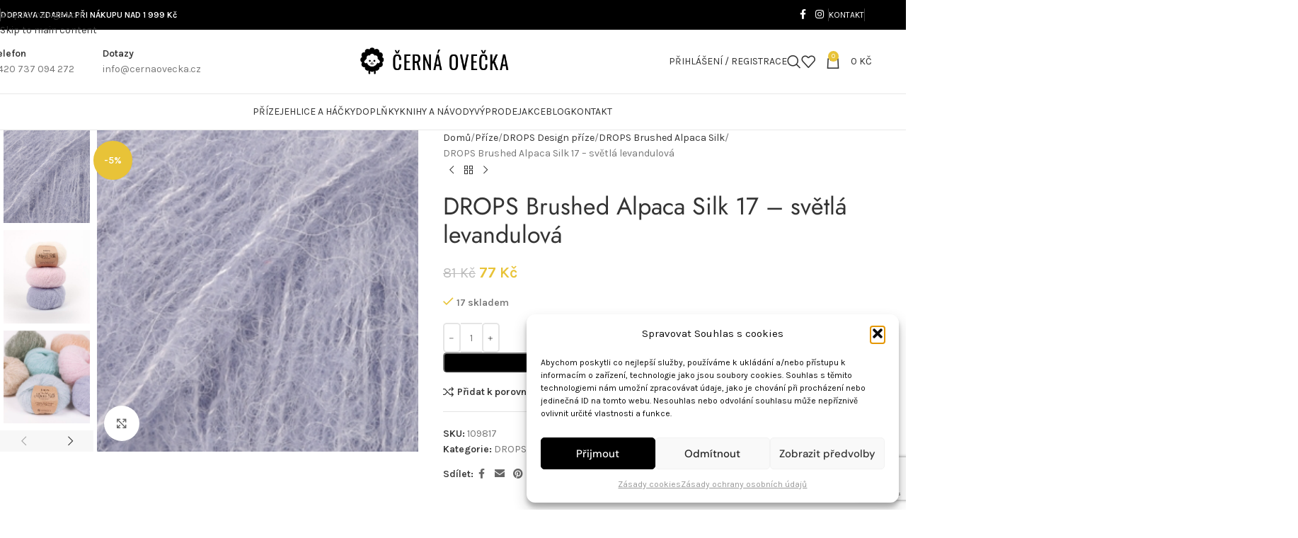

--- FILE ---
content_type: text/html; charset=UTF-8
request_url: https://cernaovecka.cz/produkt/drops-brushed-alpaca-silk-17-svetla-levandulova/
body_size: 43134
content:
<!DOCTYPE html>
<html dir="ltr" lang="cs" prefix="og: https://ogp.me/ns#">
<head>
<meta charset="UTF-8">
<link rel="profile" href="https://gmpg.org/xfn/11">
<link rel="pingback" href="https://cernaovecka.cz/xmlrpc.php">
<title>DROPS Brushed Alpaca Silk 17 – světlá levandulová - Černá Ovečka.cz</title>
<!-- All in One SEO 4.9.3 - aioseo.com -->
<meta name="description" content="Přepychová směs počesané alpaky a morušového hedvábí DROPS BRUSHED ALPACA SILK UNI COLOUR 17 světlá levandulová Složení: 77% alpaka, 23% hedvábí Skupina přízí: C (16 - 19 ok) / 10 ply / aran / worsted Váha/návin: 25 g = cca 140 metrů Doporučená síla jehlic: 5 mm Zkušební vzorek: 10 x 10 cm = 17 ok x 22 řad prát" />
<meta name="robots" content="max-image-preview:large" />
<link rel="canonical" href="https://cernaovecka.cz/produkt/drops-brushed-alpaca-silk-17-svetla-levandulova/" />
<meta name="generator" content="All in One SEO (AIOSEO) 4.9.3" />
<meta property="og:locale" content="cs_CZ" />
<meta property="og:site_name" content="Černá Ovečka.cz - Kvalitní vlny a příze | Jehlice a háčky" />
<meta property="og:type" content="article" />
<meta property="og:title" content="DROPS Brushed Alpaca Silk 17 – světlá levandulová - Černá Ovečka.cz" />
<meta property="og:description" content="Přepychová směs počesané alpaky a morušového hedvábí DROPS BRUSHED ALPACA SILK UNI COLOUR 17 světlá levandulová Složení: 77% alpaka, 23% hedvábí Skupina přízí: C (16 - 19 ok) / 10 ply / aran / worsted Váha/návin: 25 g = cca 140 metrů Doporučená síla jehlic: 5 mm Zkušební vzorek: 10 x 10 cm = 17 ok x 22 řad prát" />
<meta property="og:url" content="https://cernaovecka.cz/produkt/drops-brushed-alpaca-silk-17-svetla-levandulova/" />
<meta property="article:published_time" content="2022-01-17T12:43:12+00:00" />
<meta property="article:modified_time" content="2026-01-15T07:41:48+00:00" />
<meta name="twitter:card" content="summary_large_image" />
<meta name="twitter:title" content="DROPS Brushed Alpaca Silk 17 – světlá levandulová - Černá Ovečka.cz" />
<meta name="twitter:description" content="Přepychová směs počesané alpaky a morušového hedvábí DROPS BRUSHED ALPACA SILK UNI COLOUR 17 světlá levandulová Složení: 77% alpaka, 23% hedvábí Skupina přízí: C (16 - 19 ok) / 10 ply / aran / worsted Váha/návin: 25 g = cca 140 metrů Doporučená síla jehlic: 5 mm Zkušební vzorek: 10 x 10 cm = 17 ok x 22 řad prát" />
<script type="application/ld+json" class="aioseo-schema">
{"@context":"https:\/\/schema.org","@graph":[{"@type":"BreadcrumbList","@id":"https:\/\/cernaovecka.cz\/produkt\/drops-brushed-alpaca-silk-17-svetla-levandulova\/#breadcrumblist","itemListElement":[{"@type":"ListItem","@id":"https:\/\/cernaovecka.cz#listItem","position":1,"name":"Dom\u016f","item":"https:\/\/cernaovecka.cz","nextItem":{"@type":"ListItem","@id":"https:\/\/cernaovecka.cz\/shop\/#listItem","name":"Shop"}},{"@type":"ListItem","@id":"https:\/\/cernaovecka.cz\/shop\/#listItem","position":2,"name":"Shop","item":"https:\/\/cernaovecka.cz\/shop\/","nextItem":{"@type":"ListItem","@id":"https:\/\/cernaovecka.cz\/kategorie\/prize\/#listItem","name":"P\u0159\u00edze"},"previousItem":{"@type":"ListItem","@id":"https:\/\/cernaovecka.cz#listItem","name":"Dom\u016f"}},{"@type":"ListItem","@id":"https:\/\/cernaovecka.cz\/kategorie\/prize\/#listItem","position":3,"name":"P\u0159\u00edze","item":"https:\/\/cernaovecka.cz\/kategorie\/prize\/","nextItem":{"@type":"ListItem","@id":"https:\/\/cernaovecka.cz\/kategorie\/prize\/drops-design-prize\/#listItem","name":"DROPS Design p\u0159\u00edze"},"previousItem":{"@type":"ListItem","@id":"https:\/\/cernaovecka.cz\/shop\/#listItem","name":"Shop"}},{"@type":"ListItem","@id":"https:\/\/cernaovecka.cz\/kategorie\/prize\/drops-design-prize\/#listItem","position":4,"name":"DROPS Design p\u0159\u00edze","item":"https:\/\/cernaovecka.cz\/kategorie\/prize\/drops-design-prize\/","nextItem":{"@type":"ListItem","@id":"https:\/\/cernaovecka.cz\/kategorie\/prize\/drops-design-prize\/drops-brushed-alpaca-silk\/#listItem","name":"DROPS Brushed Alpaca Silk"},"previousItem":{"@type":"ListItem","@id":"https:\/\/cernaovecka.cz\/kategorie\/prize\/#listItem","name":"P\u0159\u00edze"}},{"@type":"ListItem","@id":"https:\/\/cernaovecka.cz\/kategorie\/prize\/drops-design-prize\/drops-brushed-alpaca-silk\/#listItem","position":5,"name":"DROPS Brushed Alpaca Silk","item":"https:\/\/cernaovecka.cz\/kategorie\/prize\/drops-design-prize\/drops-brushed-alpaca-silk\/","nextItem":{"@type":"ListItem","@id":"https:\/\/cernaovecka.cz\/produkt\/drops-brushed-alpaca-silk-17-svetla-levandulova\/#listItem","name":"DROPS Brushed Alpaca Silk 17 &#8211; sv\u011btl\u00e1 levandulov\u00e1"},"previousItem":{"@type":"ListItem","@id":"https:\/\/cernaovecka.cz\/kategorie\/prize\/drops-design-prize\/#listItem","name":"DROPS Design p\u0159\u00edze"}},{"@type":"ListItem","@id":"https:\/\/cernaovecka.cz\/produkt\/drops-brushed-alpaca-silk-17-svetla-levandulova\/#listItem","position":6,"name":"DROPS Brushed Alpaca Silk 17 &#8211; sv\u011btl\u00e1 levandulov\u00e1","previousItem":{"@type":"ListItem","@id":"https:\/\/cernaovecka.cz\/kategorie\/prize\/drops-design-prize\/drops-brushed-alpaca-silk\/#listItem","name":"DROPS Brushed Alpaca Silk"}}]},{"@type":"ItemPage","@id":"https:\/\/cernaovecka.cz\/produkt\/drops-brushed-alpaca-silk-17-svetla-levandulova\/#itempage","url":"https:\/\/cernaovecka.cz\/produkt\/drops-brushed-alpaca-silk-17-svetla-levandulova\/","name":"DROPS Brushed Alpaca Silk 17 \u2013 sv\u011btl\u00e1 levandulov\u00e1 - \u010cern\u00e1 Ove\u010dka.cz","description":"P\u0159epychov\u00e1 sm\u011bs po\u010desan\u00e9 alpaky a moru\u0161ov\u00e9ho hedv\u00e1b\u00ed DROPS BRUSHED ALPACA SILK UNI COLOUR 17 sv\u011btl\u00e1 levandulov\u00e1 Slo\u017een\u00ed: 77% alpaka, 23% hedv\u00e1b\u00ed Skupina p\u0159\u00edz\u00ed: C (16 - 19 ok) \/ 10 ply \/ aran \/ worsted V\u00e1ha\/n\u00e1vin: 25 g = cca 140 metr\u016f Doporu\u010den\u00e1 s\u00edla jehlic: 5 mm Zku\u0161ebn\u00ed vzorek: 10 x 10 cm = 17 ok x 22 \u0159ad pr\u00e1t","inLanguage":"cs-CZ","isPartOf":{"@id":"https:\/\/cernaovecka.cz\/#website"},"breadcrumb":{"@id":"https:\/\/cernaovecka.cz\/produkt\/drops-brushed-alpaca-silk-17-svetla-levandulova\/#breadcrumblist"},"image":{"@type":"ImageObject","url":"https:\/\/cernaovecka.cz\/wp-content\/uploads\/2023\/02\/17.jpg","@id":"https:\/\/cernaovecka.cz\/produkt\/drops-brushed-alpaca-silk-17-svetla-levandulova\/#mainImage","width":300,"height":300,"caption":"Drops Brushed Alpaca Silk 17 - sv\u011btl\u00e1 levandulov\u00e1"},"primaryImageOfPage":{"@id":"https:\/\/cernaovecka.cz\/produkt\/drops-brushed-alpaca-silk-17-svetla-levandulova\/#mainImage"},"datePublished":"2022-01-17T12:43:12+00:00","dateModified":"2026-01-15T07:41:48+00:00"},{"@type":"Organization","@id":"https:\/\/cernaovecka.cz\/#organization","name":"\u010cern\u00e1 Ove\u010dka.cz","description":"Kvalitn\u00ed vlny a p\u0159\u00edze | Jehlice a h\u00e1\u010dky","url":"https:\/\/cernaovecka.cz\/"},{"@type":"WebSite","@id":"https:\/\/cernaovecka.cz\/#website","url":"https:\/\/cernaovecka.cz\/","name":"\u010cern\u00e1 Ove\u010dka.cz","description":"Kvalitn\u00ed vlny a p\u0159\u00edze | Jehlice a h\u00e1\u010dky","inLanguage":"cs-CZ","publisher":{"@id":"https:\/\/cernaovecka.cz\/#organization"}}]}
</script>
<!-- All in One SEO -->
<link rel='dns-prefetch' href='//www.googletagmanager.com' />
<link rel='dns-prefetch' href='//fonts.googleapis.com' />
<link rel="alternate" type="application/rss+xml" title="Černá Ovečka.cz &raquo; RSS zdroj" href="https://cernaovecka.cz/feed/" />
<link rel="alternate" type="application/rss+xml" title="Černá Ovečka.cz &raquo; RSS komentářů" href="https://cernaovecka.cz/comments/feed/" />
<link rel="alternate" title="oEmbed (JSON)" type="application/json+oembed" href="https://cernaovecka.cz/wp-json/oembed/1.0/embed?url=https%3A%2F%2Fcernaovecka.cz%2Fprodukt%2Fdrops-brushed-alpaca-silk-17-svetla-levandulova%2F" />
<link rel="alternate" title="oEmbed (XML)" type="text/xml+oembed" href="https://cernaovecka.cz/wp-json/oembed/1.0/embed?url=https%3A%2F%2Fcernaovecka.cz%2Fprodukt%2Fdrops-brushed-alpaca-silk-17-svetla-levandulova%2F&#038;format=xml" />
<style id='wp-img-auto-sizes-contain-inline-css' type='text/css'>
img:is([sizes=auto i],[sizes^="auto," i]){contain-intrinsic-size:3000px 1500px}
/*# sourceURL=wp-img-auto-sizes-contain-inline-css */
</style>
<link rel='stylesheet' id='acfwf-wc-cart-block-integration-css' href='//cernaovecka.cz/wp-content/cache/wpfc-minified/lzpz41rd/e75cj.css' type='text/css' media='all' />
<link rel='stylesheet' id='acfwf-wc-checkout-block-integration-css' href='//cernaovecka.cz/wp-content/cache/wpfc-minified/1e3nwl2v/e75cj.css' type='text/css' media='all' />
<link rel='stylesheet' id='wp-block-library-css' href='//cernaovecka.cz/wp-content/cache/wpfc-minified/lozv3ptj/e75cj.css' type='text/css' media='all' />
<link rel='stylesheet' id='acfw-blocks-frontend-css' href='//cernaovecka.cz/wp-content/cache/wpfc-minified/quqqhiey/e75cj.css' type='text/css' media='all' />
<link rel='stylesheet' id='aioseo/css/src/vue/standalone/blocks/table-of-contents/global.scss-css' href='//cernaovecka.cz/wp-content/cache/wpfc-minified/jokusckc/e75cj.css' type='text/css' media='all' />
<style id='global-styles-inline-css' type='text/css'>
:root{--wp--preset--aspect-ratio--square: 1;--wp--preset--aspect-ratio--4-3: 4/3;--wp--preset--aspect-ratio--3-4: 3/4;--wp--preset--aspect-ratio--3-2: 3/2;--wp--preset--aspect-ratio--2-3: 2/3;--wp--preset--aspect-ratio--16-9: 16/9;--wp--preset--aspect-ratio--9-16: 9/16;--wp--preset--color--black: #000000;--wp--preset--color--cyan-bluish-gray: #abb8c3;--wp--preset--color--white: #ffffff;--wp--preset--color--pale-pink: #f78da7;--wp--preset--color--vivid-red: #cf2e2e;--wp--preset--color--luminous-vivid-orange: #ff6900;--wp--preset--color--luminous-vivid-amber: #fcb900;--wp--preset--color--light-green-cyan: #7bdcb5;--wp--preset--color--vivid-green-cyan: #00d084;--wp--preset--color--pale-cyan-blue: #8ed1fc;--wp--preset--color--vivid-cyan-blue: #0693e3;--wp--preset--color--vivid-purple: #9b51e0;--wp--preset--gradient--vivid-cyan-blue-to-vivid-purple: linear-gradient(135deg,rgb(6,147,227) 0%,rgb(155,81,224) 100%);--wp--preset--gradient--light-green-cyan-to-vivid-green-cyan: linear-gradient(135deg,rgb(122,220,180) 0%,rgb(0,208,130) 100%);--wp--preset--gradient--luminous-vivid-amber-to-luminous-vivid-orange: linear-gradient(135deg,rgb(252,185,0) 0%,rgb(255,105,0) 100%);--wp--preset--gradient--luminous-vivid-orange-to-vivid-red: linear-gradient(135deg,rgb(255,105,0) 0%,rgb(207,46,46) 100%);--wp--preset--gradient--very-light-gray-to-cyan-bluish-gray: linear-gradient(135deg,rgb(238,238,238) 0%,rgb(169,184,195) 100%);--wp--preset--gradient--cool-to-warm-spectrum: linear-gradient(135deg,rgb(74,234,220) 0%,rgb(151,120,209) 20%,rgb(207,42,186) 40%,rgb(238,44,130) 60%,rgb(251,105,98) 80%,rgb(254,248,76) 100%);--wp--preset--gradient--blush-light-purple: linear-gradient(135deg,rgb(255,206,236) 0%,rgb(152,150,240) 100%);--wp--preset--gradient--blush-bordeaux: linear-gradient(135deg,rgb(254,205,165) 0%,rgb(254,45,45) 50%,rgb(107,0,62) 100%);--wp--preset--gradient--luminous-dusk: linear-gradient(135deg,rgb(255,203,112) 0%,rgb(199,81,192) 50%,rgb(65,88,208) 100%);--wp--preset--gradient--pale-ocean: linear-gradient(135deg,rgb(255,245,203) 0%,rgb(182,227,212) 50%,rgb(51,167,181) 100%);--wp--preset--gradient--electric-grass: linear-gradient(135deg,rgb(202,248,128) 0%,rgb(113,206,126) 100%);--wp--preset--gradient--midnight: linear-gradient(135deg,rgb(2,3,129) 0%,rgb(40,116,252) 100%);--wp--preset--font-size--small: 13px;--wp--preset--font-size--medium: 20px;--wp--preset--font-size--large: 36px;--wp--preset--font-size--x-large: 42px;--wp--preset--spacing--20: 0.44rem;--wp--preset--spacing--30: 0.67rem;--wp--preset--spacing--40: 1rem;--wp--preset--spacing--50: 1.5rem;--wp--preset--spacing--60: 2.25rem;--wp--preset--spacing--70: 3.38rem;--wp--preset--spacing--80: 5.06rem;--wp--preset--shadow--natural: 6px 6px 9px rgba(0, 0, 0, 0.2);--wp--preset--shadow--deep: 12px 12px 50px rgba(0, 0, 0, 0.4);--wp--preset--shadow--sharp: 6px 6px 0px rgba(0, 0, 0, 0.2);--wp--preset--shadow--outlined: 6px 6px 0px -3px rgb(255, 255, 255), 6px 6px rgb(0, 0, 0);--wp--preset--shadow--crisp: 6px 6px 0px rgb(0, 0, 0);}:where(body) { margin: 0; }.wp-site-blocks > .alignleft { float: left; margin-right: 2em; }.wp-site-blocks > .alignright { float: right; margin-left: 2em; }.wp-site-blocks > .aligncenter { justify-content: center; margin-left: auto; margin-right: auto; }:where(.is-layout-flex){gap: 0.5em;}:where(.is-layout-grid){gap: 0.5em;}.is-layout-flow > .alignleft{float: left;margin-inline-start: 0;margin-inline-end: 2em;}.is-layout-flow > .alignright{float: right;margin-inline-start: 2em;margin-inline-end: 0;}.is-layout-flow > .aligncenter{margin-left: auto !important;margin-right: auto !important;}.is-layout-constrained > .alignleft{float: left;margin-inline-start: 0;margin-inline-end: 2em;}.is-layout-constrained > .alignright{float: right;margin-inline-start: 2em;margin-inline-end: 0;}.is-layout-constrained > .aligncenter{margin-left: auto !important;margin-right: auto !important;}.is-layout-constrained > :where(:not(.alignleft):not(.alignright):not(.alignfull)){margin-left: auto !important;margin-right: auto !important;}body .is-layout-flex{display: flex;}.is-layout-flex{flex-wrap: wrap;align-items: center;}.is-layout-flex > :is(*, div){margin: 0;}body .is-layout-grid{display: grid;}.is-layout-grid > :is(*, div){margin: 0;}body{padding-top: 0px;padding-right: 0px;padding-bottom: 0px;padding-left: 0px;}a:where(:not(.wp-element-button)){text-decoration: none;}:root :where(.wp-element-button, .wp-block-button__link){background-color: #32373c;border-width: 0;color: #fff;font-family: inherit;font-size: inherit;font-style: inherit;font-weight: inherit;letter-spacing: inherit;line-height: inherit;padding-top: calc(0.667em + 2px);padding-right: calc(1.333em + 2px);padding-bottom: calc(0.667em + 2px);padding-left: calc(1.333em + 2px);text-decoration: none;text-transform: inherit;}.has-black-color{color: var(--wp--preset--color--black) !important;}.has-cyan-bluish-gray-color{color: var(--wp--preset--color--cyan-bluish-gray) !important;}.has-white-color{color: var(--wp--preset--color--white) !important;}.has-pale-pink-color{color: var(--wp--preset--color--pale-pink) !important;}.has-vivid-red-color{color: var(--wp--preset--color--vivid-red) !important;}.has-luminous-vivid-orange-color{color: var(--wp--preset--color--luminous-vivid-orange) !important;}.has-luminous-vivid-amber-color{color: var(--wp--preset--color--luminous-vivid-amber) !important;}.has-light-green-cyan-color{color: var(--wp--preset--color--light-green-cyan) !important;}.has-vivid-green-cyan-color{color: var(--wp--preset--color--vivid-green-cyan) !important;}.has-pale-cyan-blue-color{color: var(--wp--preset--color--pale-cyan-blue) !important;}.has-vivid-cyan-blue-color{color: var(--wp--preset--color--vivid-cyan-blue) !important;}.has-vivid-purple-color{color: var(--wp--preset--color--vivid-purple) !important;}.has-black-background-color{background-color: var(--wp--preset--color--black) !important;}.has-cyan-bluish-gray-background-color{background-color: var(--wp--preset--color--cyan-bluish-gray) !important;}.has-white-background-color{background-color: var(--wp--preset--color--white) !important;}.has-pale-pink-background-color{background-color: var(--wp--preset--color--pale-pink) !important;}.has-vivid-red-background-color{background-color: var(--wp--preset--color--vivid-red) !important;}.has-luminous-vivid-orange-background-color{background-color: var(--wp--preset--color--luminous-vivid-orange) !important;}.has-luminous-vivid-amber-background-color{background-color: var(--wp--preset--color--luminous-vivid-amber) !important;}.has-light-green-cyan-background-color{background-color: var(--wp--preset--color--light-green-cyan) !important;}.has-vivid-green-cyan-background-color{background-color: var(--wp--preset--color--vivid-green-cyan) !important;}.has-pale-cyan-blue-background-color{background-color: var(--wp--preset--color--pale-cyan-blue) !important;}.has-vivid-cyan-blue-background-color{background-color: var(--wp--preset--color--vivid-cyan-blue) !important;}.has-vivid-purple-background-color{background-color: var(--wp--preset--color--vivid-purple) !important;}.has-black-border-color{border-color: var(--wp--preset--color--black) !important;}.has-cyan-bluish-gray-border-color{border-color: var(--wp--preset--color--cyan-bluish-gray) !important;}.has-white-border-color{border-color: var(--wp--preset--color--white) !important;}.has-pale-pink-border-color{border-color: var(--wp--preset--color--pale-pink) !important;}.has-vivid-red-border-color{border-color: var(--wp--preset--color--vivid-red) !important;}.has-luminous-vivid-orange-border-color{border-color: var(--wp--preset--color--luminous-vivid-orange) !important;}.has-luminous-vivid-amber-border-color{border-color: var(--wp--preset--color--luminous-vivid-amber) !important;}.has-light-green-cyan-border-color{border-color: var(--wp--preset--color--light-green-cyan) !important;}.has-vivid-green-cyan-border-color{border-color: var(--wp--preset--color--vivid-green-cyan) !important;}.has-pale-cyan-blue-border-color{border-color: var(--wp--preset--color--pale-cyan-blue) !important;}.has-vivid-cyan-blue-border-color{border-color: var(--wp--preset--color--vivid-cyan-blue) !important;}.has-vivid-purple-border-color{border-color: var(--wp--preset--color--vivid-purple) !important;}.has-vivid-cyan-blue-to-vivid-purple-gradient-background{background: var(--wp--preset--gradient--vivid-cyan-blue-to-vivid-purple) !important;}.has-light-green-cyan-to-vivid-green-cyan-gradient-background{background: var(--wp--preset--gradient--light-green-cyan-to-vivid-green-cyan) !important;}.has-luminous-vivid-amber-to-luminous-vivid-orange-gradient-background{background: var(--wp--preset--gradient--luminous-vivid-amber-to-luminous-vivid-orange) !important;}.has-luminous-vivid-orange-to-vivid-red-gradient-background{background: var(--wp--preset--gradient--luminous-vivid-orange-to-vivid-red) !important;}.has-very-light-gray-to-cyan-bluish-gray-gradient-background{background: var(--wp--preset--gradient--very-light-gray-to-cyan-bluish-gray) !important;}.has-cool-to-warm-spectrum-gradient-background{background: var(--wp--preset--gradient--cool-to-warm-spectrum) !important;}.has-blush-light-purple-gradient-background{background: var(--wp--preset--gradient--blush-light-purple) !important;}.has-blush-bordeaux-gradient-background{background: var(--wp--preset--gradient--blush-bordeaux) !important;}.has-luminous-dusk-gradient-background{background: var(--wp--preset--gradient--luminous-dusk) !important;}.has-pale-ocean-gradient-background{background: var(--wp--preset--gradient--pale-ocean) !important;}.has-electric-grass-gradient-background{background: var(--wp--preset--gradient--electric-grass) !important;}.has-midnight-gradient-background{background: var(--wp--preset--gradient--midnight) !important;}.has-small-font-size{font-size: var(--wp--preset--font-size--small) !important;}.has-medium-font-size{font-size: var(--wp--preset--font-size--medium) !important;}.has-large-font-size{font-size: var(--wp--preset--font-size--large) !important;}.has-x-large-font-size{font-size: var(--wp--preset--font-size--x-large) !important;}
:where(.wp-block-post-template.is-layout-flex){gap: 1.25em;}:where(.wp-block-post-template.is-layout-grid){gap: 1.25em;}
:where(.wp-block-term-template.is-layout-flex){gap: 1.25em;}:where(.wp-block-term-template.is-layout-grid){gap: 1.25em;}
:where(.wp-block-columns.is-layout-flex){gap: 2em;}:where(.wp-block-columns.is-layout-grid){gap: 2em;}
:root :where(.wp-block-pullquote){font-size: 1.5em;line-height: 1.6;}
/*# sourceURL=global-styles-inline-css */
</style>
<link rel='stylesheet' id='ToretCeskaPosta-draw-css-css' href='//cernaovecka.cz/wp-content/cache/wpfc-minified/jnmru4p7/e75cj.css' type='text/css' media='all' />
<link rel='stylesheet' id='ToretCeskaPosta-form-css-css' href='//cernaovecka.cz/wp-content/cache/wpfc-minified/9hn43mfy/e75cj.css' type='text/css' media='all' />
<link rel='stylesheet' id='ToretDpd-draw-css-css' href='//cernaovecka.cz/wp-content/cache/wpfc-minified/jxzfxjgp/e75cj.css' type='text/css' media='all' />
<link rel='stylesheet' id='ToretDpd-form-css-css' href='//cernaovecka.cz/wp-content/cache/wpfc-minified/lpm4oonf/e75cj.css' type='text/css' media='all' />
<link rel='stylesheet' id='ToretZasilkovna-draw-css-css' href='//cernaovecka.cz/wp-content/cache/wpfc-minified/knfycw05/e75cj.css' type='text/css' media='all' />
<link rel='stylesheet' id='ToretZasilkovna-form-css-css' href='//cernaovecka.cz/wp-content/cache/wpfc-minified/6l6wdr6p/e75cj.css' type='text/css' media='all' />
<link rel='stylesheet' id='zasilkovna-public-styles-css' href='//cernaovecka.cz/wp-content/cache/wpfc-minified/gkeh4k4/e75cj.css' type='text/css' media='all' />
<style id='woocommerce-inline-inline-css' type='text/css'>
.woocommerce form .form-row .required { visibility: visible; }
/*# sourceURL=woocommerce-inline-inline-css */
</style>
<link rel='stylesheet' id='cmplz-general-css' href='//cernaovecka.cz/wp-content/cache/wpfc-minified/6m5q7m4a/e75cj.css' type='text/css' media='all' />
<link rel='stylesheet' id='toret-ceskaposta-plugin-styles-css' href='//cernaovecka.cz/wp-content/cache/wpfc-minified/31irq4w5/e75cj.css' type='text/css' media='all' />
<link rel='stylesheet' id='toret-dpd-plugin-styles-css' href='//cernaovecka.cz/wp-content/cache/wpfc-minified/q61ndxci/e75cj.css' type='text/css' media='all' />
<link rel='stylesheet' id='toret-dpd-popup-styles-toret-css' href='//cernaovecka.cz/wp-content/cache/wpfc-minified/9kqmsrgh/e75cj.css' type='text/css' media='all' />
<link rel='stylesheet' id='prices-8841f8f6dcee1e8d3f40c6b2bbbebe44-css' href='//cernaovecka.cz/wp-content/cache/wpfc-minified/6kleyct7/e75cj.css' type='text/css' media='all' />
<link rel='stylesheet' id='delivery-dates-210dac24623e4724cebfec9d0adb27d6-css' href='//cernaovecka.cz/wp-content/cache/wpfc-minified/8be8c55j/e75cj.css' type='text/css' media='all' />
<link rel='stylesheet' id='elementor-icons-css' href='//cernaovecka.cz/wp-content/cache/wpfc-minified/8uvy7zpm/e75cj.css' type='text/css' media='all' />
<link rel='stylesheet' id='elementor-frontend-css' href='//cernaovecka.cz/wp-content/cache/wpfc-minified/fpwx2tcw/e75cj.css' type='text/css' media='all' />
<link rel='stylesheet' id='elementor-post-9-css' href='https://cernaovecka.cz/wp-content/uploads/elementor/css/post-9.css?ver=1768790647' type='text/css' media='all' />
<link rel='stylesheet' id='wd-style-base-css' href='//cernaovecka.cz/wp-content/cache/wpfc-minified/fh2jmp55/e75cj.css' type='text/css' media='all' />
<link rel='stylesheet' id='wd-helpers-wpb-elem-css' href='//cernaovecka.cz/wp-content/cache/wpfc-minified/nld3lcg/e75cj.css' type='text/css' media='all' />
<link rel='stylesheet' id='wd-elementor-base-css' href='//cernaovecka.cz/wp-content/cache/wpfc-minified/lw4sj8cn/e75cj.css' type='text/css' media='all' />
<link rel='stylesheet' id='wd-woocommerce-base-css' href='//cernaovecka.cz/wp-content/cache/wpfc-minified/f12z2260/e75cj.css' type='text/css' media='all' />
<link rel='stylesheet' id='wd-mod-star-rating-css' href='//cernaovecka.cz/wp-content/cache/wpfc-minified/dust3ufg/e75cj.css' type='text/css' media='all' />
<link rel='stylesheet' id='wd-woocommerce-block-notices-css' href='//cernaovecka.cz/wp-content/cache/wpfc-minified/fh8ppj1/e75cj.css' type='text/css' media='all' />
<link rel='stylesheet' id='wd-woo-mod-quantity-css' href='//cernaovecka.cz/wp-content/cache/wpfc-minified/mbba3qh5/e75cj.css' type='text/css' media='all' />
<link rel='stylesheet' id='wd-woo-single-prod-el-base-css' href='//cernaovecka.cz/wp-content/cache/wpfc-minified/12xlmono/e75cj.css' type='text/css' media='all' />
<link rel='stylesheet' id='wd-woo-mod-stock-status-css' href='//cernaovecka.cz/wp-content/cache/wpfc-minified/99gzh3qn/e75cj.css' type='text/css' media='all' />
<link rel='stylesheet' id='wd-woo-mod-shop-attributes-css' href='//cernaovecka.cz/wp-content/cache/wpfc-minified/f12sld55/e75cj.css' type='text/css' media='all' />
<link rel='stylesheet' id='wd-wp-blocks-css' href='//cernaovecka.cz/wp-content/cache/wpfc-minified/e78l60xn/e75cj.css' type='text/css' media='all' />
<link rel='stylesheet' id='child-style-css' href='//cernaovecka.cz/wp-content/themes/woodmart-child/style.css?ver=8.3.9' type='text/css' media='all' />
<link rel='stylesheet' id='xts-google-fonts-css' href='https://fonts.googleapis.com/css?family=Karla%3A400%2C600%7CLora%3A400%2C600%7CLato%3A400%2C700&#038;ver=8.3.9' type='text/css' media='all' />
<link rel='stylesheet' id='elementor-gf-local-dmsans-css' href='//cernaovecka.cz/wp-content/cache/wpfc-minified/dg5gidn4/e75cj.css' type='text/css' media='all' />
<link rel='stylesheet' id='elementor-gf-local-robotoslab-css' href='//cernaovecka.cz/wp-content/cache/wpfc-minified/6jwa3krs/e75cj.css' type='text/css' media='all' />
<link rel='stylesheet' id='elementor-gf-local-roboto-css' href='//cernaovecka.cz/wp-content/cache/wpfc-minified/f28agvhl/e75cj.css' type='text/css' media='all' />
<link rel='stylesheet' id='elementor-gf-local-jost-css' href='//cernaovecka.cz/wp-content/cache/wpfc-minified/9jjc5zgn/e75cj.css' type='text/css' media='all' />
<script src="https://cernaovecka.cz/wp-includes/js/jquery/jquery.min.js?ver=3.7.1" id="jquery-core-js"></script>
<script src="https://cernaovecka.cz/wp-includes/js/jquery/jquery-migrate.min.js?ver=3.4.1" id="jquery-migrate-js"></script>
<script src="https://cernaovecka.cz/wp-content/plugins/toret-zasilkovna/assets/js/public.js?ver=6.9" id="zasilkovna-public-js"></script>
<script src="https://cernaovecka.cz/wp-content/plugins/woocommerce/assets/js/jquery-blockui/jquery.blockUI.min.js?ver=2.7.0-wc.10.4.3" id="wc-jquery-blockui-js" defer data-wp-strategy="defer"></script>
<script id="wc-add-to-cart-js-extra">
var wc_add_to_cart_params = {"ajax_url":"/wp-admin/admin-ajax.php","wc_ajax_url":"/?wc-ajax=%%endpoint%%","i18n_view_cart":"Zobrazit ko\u0161\u00edk","cart_url":"https://cernaovecka.cz/kosik/","is_cart":"","cart_redirect_after_add":"no"};
//# sourceURL=wc-add-to-cart-js-extra
</script>
<script src="https://cernaovecka.cz/wp-content/plugins/woocommerce/assets/js/frontend/add-to-cart.min.js?ver=10.4.3" id="wc-add-to-cart-js" defer data-wp-strategy="defer"></script>
<script src="https://cernaovecka.cz/wp-content/plugins/woocommerce/assets/js/zoom/jquery.zoom.min.js?ver=1.7.21-wc.10.4.3" id="wc-zoom-js" defer data-wp-strategy="defer"></script>
<script id="wc-single-product-js-extra">
var wc_single_product_params = {"i18n_required_rating_text":"Zvolte pros\u00edm hodnocen\u00ed","i18n_rating_options":["1 z 5 hv\u011bzdi\u010dek","2 ze 5 hv\u011bzdi\u010dek","3 ze 5 hv\u011bzdi\u010dek","4 ze 5 hv\u011bzdi\u010dek","5 z 5 hv\u011bzdi\u010dek"],"i18n_product_gallery_trigger_text":"Zobrazit galerii p\u0159es celou obrazovku","review_rating_required":"yes","flexslider":{"rtl":false,"animation":"slide","smoothHeight":true,"directionNav":false,"controlNav":"thumbnails","slideshow":false,"animationSpeed":500,"animationLoop":false,"allowOneSlide":false},"zoom_enabled":"","zoom_options":[],"photoswipe_enabled":"","photoswipe_options":{"shareEl":false,"closeOnScroll":false,"history":false,"hideAnimationDuration":0,"showAnimationDuration":0},"flexslider_enabled":""};
//# sourceURL=wc-single-product-js-extra
</script>
<script src="https://cernaovecka.cz/wp-content/plugins/woocommerce/assets/js/frontend/single-product.min.js?ver=10.4.3" id="wc-single-product-js" defer data-wp-strategy="defer"></script>
<script src="https://cernaovecka.cz/wp-content/plugins/woocommerce/assets/js/js-cookie/js.cookie.min.js?ver=2.1.4-wc.10.4.3" id="wc-js-cookie-js" defer data-wp-strategy="defer"></script>
<script id="woocommerce-js-extra">
var woocommerce_params = {"ajax_url":"/wp-admin/admin-ajax.php","wc_ajax_url":"/?wc-ajax=%%endpoint%%","i18n_password_show":"Zobrazit heslo","i18n_password_hide":"Skr\u00fdt heslo"};
//# sourceURL=woocommerce-js-extra
</script>
<script src="https://cernaovecka.cz/wp-content/plugins/woocommerce/assets/js/frontend/woocommerce.min.js?ver=10.4.3" id="woocommerce-js" defer data-wp-strategy="defer"></script>
<script id="woo-comgate-plugin-script-js-extra">
var comgate_localize = {"ajaxurl":"https://cernaovecka.cz/wp-admin/admin-ajax.php","paidok":"Platba prob\u011bhla \u00fasp\u011b\u0161n\u011b.","paidcancelled":"Platba byla zru\u0161ena.","paidpending":"Platba \u010dek\u00e1 na zpracov\u00e1n\u00ed.","paidauthorized":"Platba autorizov\u00e1na."};
//# sourceURL=woo-comgate-plugin-script-js-extra
</script>
<script src="https://cernaovecka.cz/wp-content/plugins/woo-comgate/public/assets/js/public.js?ver=4.7.10" id="woo-comgate-plugin-script-js"></script>
<!-- Google tag (gtag.js) snippet added by Site Kit -->
<!-- Google Analytics snippet added by Site Kit -->
<script src="https://www.googletagmanager.com/gtag/js?id=G-D8PXPSGXHM" id="google_gtagjs-js" async></script>
<script id="google_gtagjs-js-after">
window.dataLayer = window.dataLayer || [];function gtag(){dataLayer.push(arguments);}
gtag("set","linker",{"domains":["cernaovecka.cz"]});
gtag("js", new Date());
gtag("set", "developer_id.dZTNiMT", true);
gtag("config", "G-D8PXPSGXHM");
//# sourceURL=google_gtagjs-js-after
</script>
<script src="https://cernaovecka.cz/wp-content/themes/woodmart/js/libs/device.min.js?ver=8.3.9" id="wd-device-library-js"></script>
<script src="https://cernaovecka.cz/wp-content/themes/woodmart/js/scripts/global/scrollBar.min.js?ver=8.3.9" id="wd-scrollbar-js"></script>
<link rel="https://api.w.org/" href="https://cernaovecka.cz/wp-json/" /><link rel="alternate" title="JSON" type="application/json" href="https://cernaovecka.cz/wp-json/wp/v2/product/5018" /><link rel="EditURI" type="application/rsd+xml" title="RSD" href="https://cernaovecka.cz/xmlrpc.php?rsd" />
<meta name="generator" content="WordPress 6.9" />
<meta name="generator" content="WooCommerce 10.4.3" />
<link rel='shortlink' href='https://cernaovecka.cz/?p=5018' />
<meta name="generator" content="Advanced Coupons for WooCommerce Free v4.7.1" /><meta name="generator" content="Site Kit by Google 1.170.0" />
<!-- This website runs the Product Feed PRO for WooCommerce by AdTribes.io plugin - version woocommercesea_option_installed_version -->
<style>.cmplz-hidden {
display: none !important;
}</style>		<!-- Ecomail starts growing -->
<script type="text/javascript">
;(function (p, l, o, w, i, n, g) {
if (!p[i]) {
p.GlobalSnowplowNamespace = p.GlobalSnowplowNamespace || [];
p.GlobalSnowplowNamespace.push(i);
p[i] = function () {
(p[i].q = p[i].q || []).push(arguments)
};
p[i].q = p[i].q || [];
n = l.createElement(o);
g = l.getElementsByTagName(o)[0];
n.async = 1;
n.src = w;
g.parentNode.insertBefore(n, g)
}
}(window, document, "script", "//d1fc8wv8zag5ca.cloudfront.net/2.4.2/sp.js", "ecotrack"));
window.ecotrack('newTracker', 'cf', 'd2dpiwfhf3tz0r.cloudfront.net', { // Initialise a tracker
appId: 'cernaovecka'
});
window.ecotrack('setUserIdFromLocation', 'ecmid');
window.ecotrack('trackPageView');
</script>
<!-- Ecomail stops growing -->
<script type="text/javascript">
(function (sm, a, rt, e, ma, il, i, ng) {
a._se = a._se || [];
for (ng = 0; ng < ma.length; ng++) {
i = sm.createElement(rt);
il = sm.getElementsByTagName(rt)[0];
i.async = 1;
i.src = e + ma[ng] + '.js';
il.parentNode.insertBefore(i, il);
}
})
(document, window, 'script', 'https://app.smartemailing.cz/js/tracking/', ['tracker']);
_se.push(['init', 'a87373b6-5965-11ef-899b-3cecef38fa8c']);
</script>
<script type="text/javascript">
_se.push([
'identify',
{
contact_data: {"emailaddress":"","name":"","surname":"","street":"","town":"","postalcode":"","country":"CZ","cellphone":""},
reidentify: false,
update_existing: true,
},
]);
</script>
<script type="text/javascript">_se.push(['visit', {"url":"https:\/\/cernaovecka.cz\/produkt\/drops-brushed-alpaca-silk-17-svetla-levandulova\/","visit_type":"product","attributes":[{"name":"product_id","value":"5018"}]}]);</script>
<meta name="viewport" content="width=device-width, initial-scale=1.0, maximum-scale=1.0, user-scalable=no">
<noscript><style>.woocommerce-product-gallery{ opacity: 1 !important; }</style></noscript>
<meta name="generator" content="Elementor 3.34.1; features: additional_custom_breakpoints; settings: css_print_method-external, google_font-enabled, font_display-swap">
<style type="text/css">.recentcomments a{display:inline !important;padding:0 !important;margin:0 !important;}</style>			<style>
.e-con.e-parent:nth-of-type(n+4):not(.e-lazyloaded):not(.e-no-lazyload),
.e-con.e-parent:nth-of-type(n+4):not(.e-lazyloaded):not(.e-no-lazyload) * {
background-image: none !important;
}
@media screen and (max-height: 1024px) {
.e-con.e-parent:nth-of-type(n+3):not(.e-lazyloaded):not(.e-no-lazyload),
.e-con.e-parent:nth-of-type(n+3):not(.e-lazyloaded):not(.e-no-lazyload) * {
background-image: none !important;
}
}
@media screen and (max-height: 640px) {
.e-con.e-parent:nth-of-type(n+2):not(.e-lazyloaded):not(.e-no-lazyload),
.e-con.e-parent:nth-of-type(n+2):not(.e-lazyloaded):not(.e-no-lazyload) * {
background-image: none !important;
}
}
</style>
<!-- Google Tag Manager snippet added by Site Kit -->
<script>
( function( w, d, s, l, i ) {
w[l] = w[l] || [];
w[l].push( {'gtm.start': new Date().getTime(), event: 'gtm.js'} );
var f = d.getElementsByTagName( s )[0],
j = d.createElement( s ), dl = l != 'dataLayer' ? '&l=' + l : '';
j.async = true;
j.src = 'https://www.googletagmanager.com/gtm.js?id=' + i + dl;
f.parentNode.insertBefore( j, f );
} )( window, document, 'script', 'dataLayer', 'GTM-WC72Q3M' );
</script>
<!-- End Google Tag Manager snippet added by Site Kit -->
<link rel="modulepreload" href="https://cernaovecka.cz/wp-content/plugins/advanced-coupons-for-woocommerce-free/dist/common/NoticesPlugin.12346420.js"  /><link rel="modulepreload" href="https://cernaovecka.cz/wp-content/plugins/advanced-coupons-for-woocommerce-free/dist/common/sanitize.7727159a.js"  /><link rel="modulepreload" href="https://cernaovecka.cz/wp-content/plugins/advanced-coupons-for-woocommerce-free/dist/common/NoticesPlugin.12346420.js"  /><link rel="modulepreload" href="https://cernaovecka.cz/wp-content/plugins/advanced-coupons-for-woocommerce-free/dist/common/sanitize.7727159a.js"  /><link rel="icon" href="https://cernaovecka.cz/wp-content/uploads/2023/02/cropped-favicon-cerna-ovecka-01-01-32x32.png" sizes="32x32" />
<link rel="icon" href="https://cernaovecka.cz/wp-content/uploads/2023/02/cropped-favicon-cerna-ovecka-01-01-192x192.png" sizes="192x192" />
<link rel="apple-touch-icon" href="https://cernaovecka.cz/wp-content/uploads/2023/02/cropped-favicon-cerna-ovecka-01-01-180x180.png" />
<meta name="msapplication-TileImage" content="https://cernaovecka.cz/wp-content/uploads/2023/02/cropped-favicon-cerna-ovecka-01-01-270x270.png" />
<script>
window.mmp = {};
</script>
<script>
window.mmp.cookies = {
functions: {},
sections: {
functional: {
onloadStatus: 1,
functions: {},
names: {
simple: [],
arrays: []
},
},
analytical: {
onloadStatus: 1,
functions: {},
names: {
simple: [],
arrays: []
}
},
advertisement: {
onloadStatus: 1,
functions: {},
names: {
simple: [],
arrays: []
}
}
}
};
// Simple
window.mmp.cookies.sections.functional.names.simple = ["cookielawinfo-checkbox-functional", "cmplz_functional"];
window.mmp.cookies.sections.advertisement.names.simple = ["cookielawinfo-checkbox-advertisement", "cmplz_marketing"];
window.mmp.cookies.sections.analytical.names.simple = ["cookielawinfo-checkbox-analytics", "cmplz_statistics"];
// Arrays
window.mmp.cookies.sections.functional.names.arrays =  [{
name: 'cookieyes-consent',
key: 'functional',
getConsentDataFunction: 'getCookieYesConsent',
},
{
name: 'CookieConsent',
key: 'preferences',
getConsentDataFunction: 'getCookieBotConsent'
}];
window.mmp.cookies.sections.advertisement.names.arrays = [{
name: 'cookieyes-consent',
key: 'advertisement',
getConsentDataFunction: 'getCookieYesConsent',
},
{
name: 'CookieConsent',
key: 'marketing',
getConsentDataFunction: 'getCookieBotConsent'
}
];
window.mmp.cookies.sections.analytical.names.arrays = [{
name: 'cookieyes-consent',
key: 'analytics',
getConsentDataFunction: 'getCookieYesConsent',
},
{
name: 'cookieyes-consent',
key: 'statistics',
getConsentDataFunction: 'getCookieBotConsent'
}
];
</script>
<script>
window.dataLayer = window.dataLayer || [];
</script>
<style>
</style>			<style id="wd-style-header_731765-css" data-type="wd-style-header_731765">
:root{
--wd-top-bar-h: 42px;
--wd-top-bar-sm-h: 38px;
--wd-top-bar-sticky-h: .00001px;
--wd-top-bar-brd-w: .00001px;
--wd-header-general-h: 90px;
--wd-header-general-sm-h: 60px;
--wd-header-general-sticky-h: .00001px;
--wd-header-general-brd-w: 1px;
--wd-header-bottom-h: 50px;
--wd-header-bottom-sm-h: .00001px;
--wd-header-bottom-sticky-h: .00001px;
--wd-header-bottom-brd-w: 1px;
--wd-header-clone-h: 60px;
--wd-header-brd-w: calc(var(--wd-top-bar-brd-w) + var(--wd-header-general-brd-w) + var(--wd-header-bottom-brd-w));
--wd-header-h: calc(var(--wd-top-bar-h) + var(--wd-header-general-h) + var(--wd-header-bottom-h) + var(--wd-header-brd-w));
--wd-header-sticky-h: calc(var(--wd-top-bar-sticky-h) + var(--wd-header-general-sticky-h) + var(--wd-header-bottom-sticky-h) + var(--wd-header-clone-h) + var(--wd-header-brd-w));
--wd-header-sm-h: calc(var(--wd-top-bar-sm-h) + var(--wd-header-general-sm-h) + var(--wd-header-bottom-sm-h) + var(--wd-header-brd-w));
}
.whb-top-bar .wd-dropdown {
margin-top: 0px;
}
.whb-top-bar .wd-dropdown:after {
height: 11px;
}
:root:has(.whb-general-header.whb-border-boxed) {
--wd-header-general-brd-w: .00001px;
}
@media (max-width: 1024px) {
:root:has(.whb-general-header.whb-hidden-mobile) {
--wd-header-general-brd-w: .00001px;
}
}
:root:has(.whb-header-bottom.whb-border-boxed) {
--wd-header-bottom-brd-w: .00001px;
}
@media (max-width: 1024px) {
:root:has(.whb-header-bottom.whb-hidden-mobile) {
--wd-header-bottom-brd-w: .00001px;
}
}
.whb-header-bottom .wd-dropdown {
margin-top: 4px;
}
.whb-header-bottom .wd-dropdown:after {
height: 15px;
}
.whb-clone.whb-sticked .wd-dropdown:not(.sub-sub-menu) {
margin-top: 9px;
}
.whb-clone.whb-sticked .wd-dropdown:not(.sub-sub-menu):after {
height: 20px;
}
.whb-top-bar {
background-color: rgba(0, 0, 0, 1);
}
.whb-tu2lb39gqv4276nl36su.info-box-wrapper div.wd-info-box {
--ib-icon-sp: 10px;
}
.whb-iv3b2mipk5fg51rk4sre.info-box-wrapper div.wd-info-box {
--ib-icon-sp: 10px;
}
.whb-9x1ytaxq7aphtb3npidp form.searchform {
--wd-form-height: 46px;
}
.whb-general-header {
border-color: rgba(232, 232, 232, 1);border-bottom-width: 1px;border-bottom-style: solid;
}
.whb-header-bottom {
border-color: rgba(232, 232, 232, 1);border-bottom-width: 1px;border-bottom-style: solid;
}
</style>
<style id="wd-style-theme_settings_default-css" data-type="wd-style-theme_settings_default">
@font-face {
font-weight: normal;
font-style: normal;
font-family: "woodmart-font";
src: url("//cernaovecka.cz/wp-content/themes/woodmart/fonts/woodmart-font-1-400.woff2?v=8.3.9") format("woff2");
}
@font-face {
font-family: "star";
font-weight: 400;
font-style: normal;
src: url("//cernaovecka.cz/wp-content/plugins/woocommerce/assets/fonts/star.eot?#iefix") format("embedded-opentype"), url("//cernaovecka.cz/wp-content/plugins/woocommerce/assets/fonts/star.woff") format("woff"), url("//cernaovecka.cz/wp-content/plugins/woocommerce/assets/fonts/star.ttf") format("truetype"), url("//cernaovecka.cz/wp-content/plugins/woocommerce/assets/fonts/star.svg#star") format("svg");
}
@font-face {
font-family: "WooCommerce";
font-weight: 400;
font-style: normal;
src: url("//cernaovecka.cz/wp-content/plugins/woocommerce/assets/fonts/WooCommerce.eot?#iefix") format("embedded-opentype"), url("//cernaovecka.cz/wp-content/plugins/woocommerce/assets/fonts/WooCommerce.woff") format("woff"), url("//cernaovecka.cz/wp-content/plugins/woocommerce/assets/fonts/WooCommerce.ttf") format("truetype"), url("//cernaovecka.cz/wp-content/plugins/woocommerce/assets/fonts/WooCommerce.svg#WooCommerce") format("svg");
}
:root {
--wd-text-font: "Karla", Arial, Helvetica, sans-serif;
--wd-text-font-weight: 400;
--wd-text-color: #767676;
--wd-text-font-size: 14px;
--wd-title-font: "Lora", Arial, Helvetica, sans-serif;
--wd-title-font-weight: 400;
--wd-title-color: #242424;
--wd-entities-title-font: "Lora", Arial, Helvetica, sans-serif;
--wd-entities-title-font-weight: 400;
--wd-entities-title-color: #333333;
--wd-entities-title-color-hover: rgb(51 51 51 / 65%);
--wd-alternative-font: "Lato", Arial, Helvetica, sans-serif;
--wd-widget-title-font: "Lora", Arial, Helvetica, sans-serif;
--wd-widget-title-font-weight: 600;
--wd-widget-title-transform: uppercase;
--wd-widget-title-color: #333;
--wd-widget-title-font-size: 16px;
--wd-header-el-font: "Karla", Arial, Helvetica, sans-serif;
--wd-header-el-font-weight: 400;
--wd-header-el-transform: uppercase;
--wd-header-el-font-size: 14px;
--wd-otl-style: dotted;
--wd-otl-width: 2px;
--wd-primary-color: rgb(232,195,56);
--wd-alternative-color: rgb(201,178,124);
--btn-default-bgcolor: #f7f7f7;
--btn-default-bgcolor-hover: rgb(232,195,56);
--btn-accented-bgcolor: rgb(0,0,0);
--btn-accented-bgcolor-hover: rgb(232,195,56);
--wd-form-brd-width: 2px;
--notices-success-bg: rgb(232,195,56);
--notices-success-color: #fff;
--notices-warning-bg: rgb(201,178,124);
--notices-warning-color: #fff;
--wd-link-color: #333333;
--wd-link-color-hover: #242424;
}
.wd-age-verify-wrap {
--wd-popup-width: 500px;
}
.wd-popup.wd-promo-popup {
background-color: #111111;
background-image: url(https://cernaovecka.cz/wp-content/uploads/2021/08/promo-popup.jpg);
background-repeat: no-repeat;
background-size: cover;
background-position: center center;
}
.wd-promo-popup-wrap {
--wd-popup-width: 800px;
--wd-popup-padding: 15px;
}
:is(.woodmart-woocommerce-layered-nav, .wd-product-category-filter) .wd-scroll-content {
max-height: 223px;
}
.wd-page-title .wd-page-title-bg img {
object-fit: cover;
object-position: center center;
}
.wd-footer {
background-color: rgb(0,0,0);
background-image: none;
}
.mfp-wrap.wd-popup-quick-view-wrap {
--wd-popup-width: 920px;
}
:root{
--wd-container-w: 1222px;
--wd-form-brd-radius: 0px;
--btn-default-color: #333;
--btn-default-color-hover: #fff;
--btn-accented-color: #fff;
--btn-accented-color-hover: #fff;
--btn-default-brd-radius: 0px;
--btn-default-box-shadow: none;
--btn-default-box-shadow-hover: none;
--btn-default-box-shadow-active: none;
--btn-default-bottom: 0px;
--btn-accented-brd-radius: 0px;
--btn-accented-box-shadow: none;
--btn-accented-box-shadow-hover: none;
--btn-accented-box-shadow-active: none;
--btn-accented-bottom: 0px;
--wd-brd-radius: 0px;
}
@media (min-width: 1222px) {
section.elementor-section.wd-section-stretch > .elementor-container {
margin-left: auto;
margin-right: auto;
}
}
.wd-page-title {
background-color: rgb(249,249,249);
}
</style>
</head>
<body data-cmplz=1 class="wp-singular product-template-default single single-product postid-5018 wp-theme-woodmart wp-child-theme-woodmart-child theme-woodmart woocommerce woocommerce-page woocommerce-no-js wrapper-full-width  categories-accordion-on woodmart-ajax-shop-on sticky-toolbar-on elementor-default elementor-kit-9">
<!-- Google Tag Manager (noscript) snippet added by Site Kit -->
<noscript>
<iframe src="https://www.googletagmanager.com/ns.html?id=GTM-WC72Q3M" height="0" width="0" style="display:none;visibility:hidden"></iframe>
</noscript>
<!-- End Google Tag Manager (noscript) snippet added by Site Kit -->
<script type="text/javascript" id="wd-flicker-fix">// Flicker fix.</script>		<div class="wd-skip-links">
<a href="#menu-main-menu" class="wd-skip-navigation btn">
Skip to navigation					</a>
<a href="#main-content" class="wd-skip-content btn">
Skip to main content			</a>
</div>
<div class="wd-page-wrapper website-wrapper">
<header class="whb-header whb-header_731765 whb-sticky-shadow whb-scroll-slide whb-sticky-clone whb-hide-on-scroll">
<link rel="stylesheet" id="wd-header-base-css" href='//cernaovecka.cz/wp-content/cache/wpfc-minified/km7mfvn6/e75cj.css' type="text/css" media="all" /> 						<link rel="stylesheet" id="wd-mod-tools-css" href='//cernaovecka.cz/wp-content/cache/wpfc-minified/97vzo3kp/e75cj.css' type="text/css" media="all" /> 			<div class="whb-main-header">
<div class="whb-row whb-top-bar whb-not-sticky-row whb-with-bg whb-without-border whb-color-light whb-flex-flex-middle">
<div class="container">
<div class="whb-flex-row whb-top-bar-inner">
<div class="whb-column whb-col-left whb-column5 whb-visible-lg">
<div class="wd-header-divider wd-full-height whb-6rzsl7b1m1t9vmmollbm"></div>
<link rel="stylesheet" id="wd-header-elements-base-css" href='//cernaovecka.cz/wp-content/cache/wpfc-minified/qgvehk53/e75cj.css' type="text/css" media="all" /> 			
<div class="wd-header-text reset-last-child whb-y4ro7npestv02kyrww49"><strong><span style="color: #ffffff;">DOPRAVA ZDARMA PŘI NÁKUPU NAD 1 999 Kč</span></strong></div>
</div>
<div class="whb-column whb-col-center whb-column6 whb-visible-lg">
<div class="wd-header-text reset-last-child whb-4jue6mptx443ouuqzbis"></div>
</div>
<div class="whb-column whb-col-right whb-column7 whb-visible-lg">
<link rel="stylesheet" id="wd-social-icons-css" href='//cernaovecka.cz/wp-content/cache/wpfc-minified/1o8t4968/e75cj.css' type="text/css" media="all" /> 						<div
class=" wd-social-icons wd-style-default wd-size-small social-follow wd-shape-circle  whb-43k0qayz7gg36f2jmmhk color-scheme-light text-center">
<a rel="noopener noreferrer nofollow" href="https://www.facebook.com/cernaoveckacz" target="_blank" class=" wd-social-icon social-facebook" aria-label="Odkaz na sociální síť Facebook">
<span class="wd-icon"></span>
</a>
<a rel="noopener noreferrer nofollow" href="https://www.instagram.com/cernaovecka.cz/" target="_blank" class=" wd-social-icon social-instagram" aria-label="Odkaz na sociální síť Instagram">
<span class="wd-icon"></span>
</a>
</div>
<div class="wd-header-divider wd-full-height whb-aik22afewdiur23h71ba"></div>
<nav class="wd-header-nav wd-header-secondary-nav whb-iyjy495kdeb8otqt2ftx text-right wd-full-height" role="navigation" aria-label="Top Bar Right">
<ul id="menu-top-bar-right" class="menu wd-nav wd-nav-header wd-nav-secondary wd-style-bordered wd-gap-s"><li id="menu-item-20435" class="menu-item menu-item-type-post_type menu-item-object-page menu-item-20435 item-level-0 menu-simple-dropdown wd-event-hover" ><a href="https://cernaovecka.cz/kontakt/" class="woodmart-nav-link"><span class="nav-link-text">Kontakt</span></a></li>
</ul></nav>
<div class="wd-header-divider wd-full-height whb-hvo7pk2f543doxhr21h5"></div>
</div>
<div class="whb-column whb-col-mobile whb-column_mobile1 whb-hidden-lg">
<div
class=" wd-social-icons wd-style-default wd-size-small social-follow wd-shape-circle  whb-ifj45ut4usw778fsl6fq color-scheme-light text-center">
<a rel="noopener noreferrer nofollow" href="https://www.facebook.com/cernaoveckacz" target="_blank" class=" wd-social-icon social-facebook" aria-label="Odkaz na sociální síť Facebook">
<span class="wd-icon"></span>
</a>
<a rel="noopener noreferrer nofollow" href="https://www.instagram.com/cernaovecka.cz/" target="_blank" class=" wd-social-icon social-instagram" aria-label="Odkaz na sociální síť Instagram">
<span class="wd-icon"></span>
</a>
</div>
</div>
</div>
</div>
</div>
<div class="whb-row whb-general-header whb-not-sticky-row whb-without-bg whb-border-fullwidth whb-color-dark whb-flex-equal-sides">
<div class="container">
<div class="whb-flex-row whb-general-header-inner">
<div class="whb-column whb-col-left whb-column8 whb-visible-lg">
<link rel="stylesheet" id="wd-info-box-css" href='//cernaovecka.cz/wp-content/cache/wpfc-minified/qkwgw3l/e75cj.css' type="text/css" media="all" /> 						<div class="info-box-wrapper  whb-tu2lb39gqv4276nl36su">
<div id="wd-696e3cabc4eb4" class=" wd-info-box text- box-icon-align-left box-style-base color-scheme- wd-bg-none wd-items-top">
<div class="info-box-content">
<div class="info-box-inner reset-last-child"><div style="color: #333333;"><strong>Telefon<br />
</strong></div>
<p>+420 737 094 272</p>
</div>
</div>
<a class="wd-info-box-link wd-fill" aria-label="Odkaz na infobox" href="#" title=""></a>
</div>
</div>
<div class="whb-space-element whb-jevr6rn8leikqq35e75z " style="width:40px;"></div>
<div class="info-box-wrapper  whb-iv3b2mipk5fg51rk4sre">
<div id="wd-696e3cabc513f" class=" wd-info-box text- box-icon-align-left box-style-base color-scheme- wd-bg-none wd-items-top">
<div class="info-box-content">
<div class="info-box-inner reset-last-child"><div style="color: #333333;"><strong>Dotazy</strong></div>
<p><a href="/cdn-cgi/l/email-protection" class="__cf_email__" data-cfemail="771e191118371412051916180112141c1659140d">[email&#160;protected]</a></p>
</div>
</div>
<a class="wd-info-box-link wd-fill" aria-label="Odkaz na infobox" href="#" title=""></a>
</div>
</div>
</div>
<div class="whb-column whb-col-center whb-column9 whb-visible-lg">
<div class="site-logo whb-gs8bcnxektjsro21n657">
<a href="https://cernaovecka.cz/" class="wd-logo wd-main-logo" rel="home" aria-label="Logo webu">
<img width="355" height="66" src="https://cernaovecka.cz/wp-content/uploads/2023/02/logo-cerna-ovecka-72-1.png" class="attachment-full size-full" alt="" style="max-width:212px;" decoding="async" srcset="https://cernaovecka.cz/wp-content/uploads/2023/02/logo-cerna-ovecka-72-1.png 355w, https://cernaovecka.cz/wp-content/uploads/2023/02/logo-cerna-ovecka-72-1-150x28.png 150w" sizes="(max-width: 355px) 100vw, 355px" />	</a>
</div>
</div>
<div class="whb-column whb-col-right whb-column10 whb-visible-lg">
<link rel="stylesheet" id="wd-woo-mod-login-form-css" href='//cernaovecka.cz/wp-content/cache/wpfc-minified/qwouyl4w/e75cj.css' type="text/css" media="all" /> 						<link rel="stylesheet" id="wd-header-my-account-css" href='//cernaovecka.cz/wp-content/cache/wpfc-minified/2rftlfzj/e75cj.css' type="text/css" media="all" /> 			<div class="wd-header-my-account wd-tools-element wd-event-hover wd-with-username wd-design-1 wd-account-style-text login-side-opener whb-vssfpylqqax9pvkfnxoz">
<a href="https://cernaovecka.cz/muj-ucet/" title="Můj účet">
<span class="wd-tools-icon">
</span>
<span class="wd-tools-text">
Přihlášení / registrace			</span>
</a>
</div>
<link rel="stylesheet" id="wd-header-search-css" href='//cernaovecka.cz/wp-content/cache/wpfc-minified/qtns8x2l/e75cj.css' type="text/css" media="all" /> 			<div class="wd-header-search wd-tools-element wd-design-1 wd-style-icon wd-display-full-screen whb-9x1ytaxq7aphtb3npidp" title="Vyhledávání">
<a href="#" rel="nofollow" aria-label="Vyhledávání">
<span class="wd-tools-icon">
</span>
<span class="wd-tools-text">
Vyhledávání			</span>
</a>
</div>
<div class="wd-header-wishlist wd-tools-element wd-style-icon wd-with-count wd-design-2 whb-a22wdkiy3r40yw2paskq" title="Můj seznam přání">
<a href="https://cernaovecka.cz/wishlist/" title="Seznam přání">
<span class="wd-tools-icon">
<span class="wd-tools-count">
0					</span>
</span>
<span class="wd-tools-text">
Seznam přání			</span>
</a>
</div>
<link rel="stylesheet" id="wd-header-cart-side-css" href='//cernaovecka.cz/wp-content/cache/wpfc-minified/k2bzijre/e75cj.css' type="text/css" media="all" /> 						<link rel="stylesheet" id="wd-header-cart-css" href='//cernaovecka.cz/wp-content/cache/wpfc-minified/337iyuyg/e75cj.css' type="text/css" media="all" /> 						<link rel="stylesheet" id="wd-widget-shopping-cart-css" href='//cernaovecka.cz/wp-content/cache/wpfc-minified/782760uo/e75cj.css' type="text/css" media="all" /> 						<link rel="stylesheet" id="wd-widget-product-list-css" href='//cernaovecka.cz/wp-content/cache/wpfc-minified/kpnm8d1a/e75cj.css' type="text/css" media="all" /> 			
<div class="wd-header-cart wd-tools-element wd-design-2 cart-widget-opener whb-nedhm962r512y1xz9j06">
<a href="https://cernaovecka.cz/kosik/" title="Nákupní košík">
<span class="wd-tools-icon wd-icon-alt">
<span class="wd-cart-number wd-tools-count">0 <span>položka</span></span>
</span>
<span class="wd-tools-text">
<span class="wd-cart-subtotal"><span class="woocommerce-Price-amount amount"><bdi>0&nbsp;<span class="woocommerce-Price-currencySymbol">&#75;&#269;</span></bdi></span></span>
</span>
</a>
</div>
</div>
<div class="whb-column whb-mobile-left whb-column_mobile2 whb-hidden-lg">
<link rel="stylesheet" id="wd-header-mobile-nav-dropdown-css" href='//cernaovecka.cz/wp-content/cache/wpfc-minified/lbdsrowu/e75cj.css' type="text/css" media="all" /> 			<div class="wd-tools-element wd-header-mobile-nav wd-style-icon wd-design-1 whb-g1k0m1tib7raxrwkm1t3">
<a href="#" rel="nofollow" aria-label="Otevření mobilní nabídky">
<span class="wd-tools-icon">
</span>
<span class="wd-tools-text">Nabídka</span>
</a>
</div></div>
<div class="whb-column whb-mobile-center whb-column_mobile3 whb-hidden-lg">
<div class="site-logo whb-lt7vdqgaccmapftzurvt">
<a href="https://cernaovecka.cz/" class="wd-logo wd-main-logo" rel="home" aria-label="Logo webu">
<img width="355" height="66" src="https://cernaovecka.cz/wp-content/uploads/2023/02/logo-cerna-ovecka-72.png" class="attachment-full size-full" alt="" style="max-width:190px;" decoding="async" srcset="https://cernaovecka.cz/wp-content/uploads/2023/02/logo-cerna-ovecka-72.png 355w, https://cernaovecka.cz/wp-content/uploads/2023/02/logo-cerna-ovecka-72-150x28.png 150w" sizes="(max-width: 355px) 100vw, 355px" />	</a>
</div>
</div>
<div class="whb-column whb-mobile-right whb-column_mobile4 whb-hidden-lg">
<div class="wd-header-cart wd-tools-element wd-design-5 cart-widget-opener whb-trk5sfmvib0ch1s1qbtc">
<a href="https://cernaovecka.cz/kosik/" title="Nákupní košík">
<span class="wd-tools-icon wd-icon-alt">
<span class="wd-cart-number wd-tools-count">0 <span>položka</span></span>
</span>
<span class="wd-tools-text">
<span class="wd-cart-subtotal"><span class="woocommerce-Price-amount amount"><bdi>0&nbsp;<span class="woocommerce-Price-currencySymbol">&#75;&#269;</span></bdi></span></span>
</span>
</a>
</div>
</div>
</div>
</div>
</div>
<div class="whb-row whb-header-bottom whb-not-sticky-row whb-without-bg whb-border-fullwidth whb-color-dark whb-hidden-mobile whb-flex-flex-middle">
<div class="container">
<div class="whb-flex-row whb-header-bottom-inner">
<div class="whb-column whb-col-left whb-column11 whb-visible-lg whb-empty-column">
</div>
<div class="whb-column whb-col-center whb-column12 whb-visible-lg">
<nav class="wd-header-nav wd-header-main-nav text-center wd-design-1 whb-6kgdkbvf12frej4dofvj" role="navigation" aria-label="Hlavní navigace">
<ul id="menu-main-menu" class="menu wd-nav wd-nav-header wd-nav-main wd-style-underline wd-gap-s"><li id="menu-item-1621" class="menu-item menu-item-type-custom menu-item-object-custom menu-item-1621 item-level-0 menu-mega-dropdown wd-event-hover menu-item-has-children" ><a href="https://www.cernaovecka.cz/kategorie/prize/" class="woodmart-nav-link"><span class="nav-link-text">PŘÍZE</span></a>
<div class="wd-dropdown-menu wd-dropdown wd-design-full-width color-scheme-dark">
<div class="container wd-entry-content">
<link rel="stylesheet" id="elementor-post-712-css" href="https://cernaovecka.cz/wp-content/uploads/elementor/css/post-712.css?ver=1768790647" type="text/css" media="all">
<div data-elementor-type="wp-post" data-elementor-id="712" class="elementor elementor-712">
<div class="wd-negative-gap elementor-element elementor-element-a72ff2d e-flex e-con-boxed e-con e-parent" data-id="a72ff2d" data-element_type="container">
<div class="e-con-inner">
<div class="elementor-element elementor-element-c6552e7 e-con-full e-flex e-con e-child" data-id="c6552e7" data-element_type="container">
<div class="elementor-element elementor-element-6e199c7 elementor-widget elementor-widget-wd_extra_menu_list" data-id="6e199c7" data-element_type="widget" data-widget_type="wd_extra_menu_list.default">
<div class="elementor-widget-container">
<link rel="stylesheet" id="wd-mod-nav-menu-label-css" href='//cernaovecka.cz/wp-content/cache/wpfc-minified/98z3m2eh/e75cj.css' type="text/css" media="all" /> 						<ul class="wd-sub-menu wd-sub-accented  mega-menu-list">
<li class="item-with-label item-label-primary">
<a  href="https://cernaovecka.cz/kategorie/prize/drops-design-prize/">
DROPS DESIGN							
</a>
<ul class="sub-sub-menu">
<li class="item-with-label item-label-green">
<a  href="https://cernaovecka.cz/kategorie/prize/drops-design-prize/drops-air/">
DROPS Air									
</a>
</li>
<li class="item-with-label item-label-green">
<a  href="https://cernaovecka.cz/kategorie/prize/drops-design-prize/drops-alaska/">
DROPS Alaska									
</a>
</li>
<li class="item-with-label item-label-green">
<a  href="https://cernaovecka.cz/kategorie/prize/drops-design-prize/drops-alpaca/">
DROPS Alpaca									
</a>
</li>
<li class="item-with-label item-label-green">
<a  href="https://cernaovecka.cz/kategorie/prize/drops-design-prize/drops-alpaca-boucle/">
DROPS Alpaca Bouclé									
</a>
</li>
<li class="item-with-label item-label-green">
<a  href="https://cernaovecka.cz/kategorie/prize/drops-design-prize/drops-baby-merino/">
DROPS Baby Merino									
</a>
</li>
<li class="item-with-label item-label-green">
<a  href="https://cernaovecka.cz/kategorie/prize/drops-design-prize/drops-belle/">
DROPS Belle									
</a>
</li>
<li class="item-with-label item-label-green">
<a  href="https://cernaovecka.cz/kategorie/prize/drops-design-prize/drops-big-merino/">
DROPS Big Merino									
</a>
</li>
<li class="item-with-label item-label-green">
<a  href="https://cernaovecka.cz/kategorie/prize/drops-design-prize/drops-bomull-lin/">
DROPS Bomull-Lin									
</a>
</li>
<li class="item-with-label item-label-green">
<a  href="https://cernaovecka.cz/kategorie/prize/drops-design-prize/drops-brushed-alpaca-silk/">
DROPS Brushed Alpaca Silk									
</a>
</li>
<li class="item-with-label item-label-green">
<a  href="https://cernaovecka.cz/kategorie/prize/drops-design-prize/drops-daisy/">
DROPS Daisy									
</a>
</li>
<li class="item-with-label item-label-green">
<a  href="https://cernaovecka.cz/kategorie/prize/drops-design-prize/drops-fabel/">
DROPS Fabel									
</a>
</li>
<li class="item-with-label item-label-green">
<a  href="https://cernaovecka.cz/kategorie/prize/drops-design-prize/drops-fiesta/">
DROPS Fiesta									
</a>
</li>
<li class="item-with-label item-label-green">
<a  href="https://cernaovecka.cz/kategorie/prize/drops-design-prize/drops-flora/">
DROPS Flora									
</a>
</li>
<li class="item-with-label item-label-green">
<a  href="https://cernaovecka.cz/kategorie/prize/drops-design-prize/drops-karisma/">
DROPS Karisma									
</a>
</li>
<li class="item-with-label item-label-green">
<a  href="https://cernaovecka.cz/kategorie/prize/drops-design-prize/drops-kid-silk/">
DROPS Kid-Silk									
</a>
</li>
<li class="item-with-label item-label-green">
<a  href="https://cernaovecka.cz/kategorie/prize/drops-design-prize/drops-lima/">
DROPS Lima									
</a>
</li>
<li class="item-with-label item-label-green">
<a  href="https://cernaovecka.cz/kategorie/prize/drops-design-prize/drops-melody/">
DROPS Melody									
</a>
</li>
<li class="item-with-label item-label-green">
<a  href="https://cernaovecka.cz/kategorie/prize/drops-design-prize/drops-merino-extra-fine/">
DROPS Merino Extra Fine									
</a>
</li>
<li class="item-with-label item-label-green">
<a  href="https://cernaovecka.cz/kategorie/prize/drops-design-prize/drops-muskat/">
DROPS Muskat									
</a>
</li>
<li class="item-with-label item-label-green">
<a  href="https://cernaovecka.cz/kategorie/prize/drops-design-prize/drops-nepal/">
DROPS Nepal									
</a>
</li>
<li class="item-with-label item-label-green">
<a  href="https://cernaovecka.cz/kategorie/prize/drops-design-prize/drops-nord/">
DROPS Nord									
</a>
</li>
<li class="item-with-label item-label-green">
<a  href="https://cernaovecka.cz/kategorie/prize/drops-design-prize/drops-paris/">
DROPS Paris									
</a>
</li>
<li class="item-with-label item-label-green">
<a  href="https://cernaovecka.cz/kategorie/prize/drops-design-prize/drops-puna/">
DROPS Puna									
</a>
</li>
<li class="item-with-label item-label-green">
<a  href="https://cernaovecka.cz/kategorie/prize/drops-design-prize/drops-safran/">
DROPS Safran									
</a>
</li>
<li class="item-with-label item-label-green">
<a  href="https://cernaovecka.cz/kategorie/prize/drops-design-prize/drops-sky/">
DROPS Sky									
</a>
</li>
<li class="item-with-label item-label-green">
<a  href="https://cernaovecka.cz/kategorie/prize/drops-design-prize/drops-snow/">
DROPS Snow									
</a>
</li>
<li class="item-with-label item-label-green">
<a  href="https://cernaovecka.cz/kategorie/prize/drops-design-prize/drops-soft-tweed/">
DROPS Soft Tweed									
</a>
</li>
</ul>
</li>
</ul>
</div>
</div>
</div>
<div class="elementor-element elementor-element-f25916f e-con-full e-flex e-con e-child" data-id="f25916f" data-element_type="container">
<div class="elementor-element elementor-element-8f66f40 elementor-widget elementor-widget-wd_extra_menu_list" data-id="8f66f40" data-element_type="widget" data-widget_type="wd_extra_menu_list.default">
<div class="elementor-widget-container">
<ul class="wd-sub-menu wd-sub-accented  mega-menu-list">
<li class="item-with-label item-label-primary">
<a  href="https://cernaovecka.cz/kategorie/prize/by-permin/">
BY PERMIN							
</a>
<ul class="sub-sub-menu">
<li class="item-with-label item-label-primary">
<a  href="https://cernaovecka.cz/kategorie/prize/by-permin/angel/">
Angel									
<span class="menu-label menu-label-primary">
Novinka										</span>
</a>
</li>
<li class="item-with-label item-label-primary">
<a  href="https://cernaovecka.cz/kategorie/prize/by-permin/bella-color/">
Bella Color									
<span class="menu-label menu-label-primary">
Novinka										</span>
</a>
</li>
<li class="item-with-label item-label-primary">
<a  href="https://cernaovecka.cz/kategorie/prize/by-permin/selma/">
Selma									
</a>
</li>
</ul>
</li>
</ul>
</div>
</div>
<div class="elementor-element elementor-element-6eef7fd elementor-widget elementor-widget-wd_extra_menu_list" data-id="6eef7fd" data-element_type="widget" data-widget_type="wd_extra_menu_list.default">
<div class="elementor-widget-container">
<ul class="wd-sub-menu wd-sub-accented  mega-menu-list">
<li class="item-with-label item-label-primary">
<a  href="https://cernaovecka.cz/kategorie/prize/filcolana/">
FILCOLANA							
<span class="menu-label menu-label-primary">
Novinka								</span>
</a>
<ul class="sub-sub-menu">
<li class="item-with-label item-label-primary">
<a  href="https://cernaovecka.cz/kategorie/prize/filcolana/arwetta/">
Arwetta									
</a>
</li>
<li class="item-with-label item-label-primary">
<a  href="https://cernaovecka.cz/kategorie/prize/filcolana/peruvian/">
Peruvian									
</a>
</li>
</ul>
</li>
</ul>
</div>
</div>
<div class="elementor-element elementor-element-68c4ffb elementor-widget elementor-widget-wd_extra_menu_list" data-id="68c4ffb" data-element_type="widget" data-widget_type="wd_extra_menu_list.default">
<div class="elementor-widget-container">
<ul class="wd-sub-menu wd-sub-accented  mega-menu-list">
<li class="item-with-label item-label-primary">
<a  href="https://cernaovecka.cz/kategorie/prize/by-permin/">
FONTY							
</a>
<ul class="sub-sub-menu">
<li class="item-with-label item-label-primary">
<a  href="https://cernaovecka.cz/kategorie/prize/fonty/bb-merinos/">
BB Mérinos									
<span class="menu-label menu-label-primary">
Novinka										</span>
</a>
</li>
<li class="item-with-label item-label-primary">
<a  href="https://cernaovecka.cz/kategorie/prize/fonty/coeur-dangora/">
Coeur d'Angora									
</a>
</li>
<li class="item-with-label item-label-primary">
<a  href="https://cernaovecka.cz/kategorie/prize/fonty/ombelle/">
Ombelle									
</a>
</li>
<li class="item-with-label item-label-primary">
<a  href="https://cernaovecka.cz/kategorie/prize/fonty/saperlipopette/">
Saperlipopette									
</a>
</li>
</ul>
</li>
</ul>
</div>
</div>
<div class="elementor-element elementor-element-6f28ad3 elementor-widget elementor-widget-wd_extra_menu_list" data-id="6f28ad3" data-element_type="widget" data-widget_type="wd_extra_menu_list.default">
<div class="elementor-widget-container">
<ul class="wd-sub-menu wd-sub-accented  mega-menu-list">
<li class="item-with-label item-label-primary">
<a  href="https://cernaovecka.cz/kategorie/prize/gabo-wool/">
GABO WOOL							
</a>
<ul class="sub-sub-menu">
<li class="item-with-label item-label-primary">
<a  href="https://cernaovecka.cz/kategorie/prize/gabo-wool/baby-alpaca/">
Baby Alpaca									
</a>
</li>
<li class="item-with-label item-label-primary">
<a  href="https://cernaovecka.cz/kategorie/prize/gabo-wool/baby-silk-yak/">
Baby Silk Yak									
</a>
</li>
<li class="item-with-label item-label-primary">
<a  href="https://cernaovecka.cz/kategorie/prize/gabo-wool/cashmerini/">
Cashmerini									
<span class="menu-label menu-label-primary">
Novinka										</span>
</a>
</li>
<li class="item-with-label item-label-primary">
<a  href="https://cernaovecka.cz/kategorie/prize/gabo-wool/eco-colorful-baby-brushed/">
Eco / Colorful Baby Brushed									
<span class="menu-label menu-label-primary">
Novinka										</span>
</a>
</li>
<li class="item-with-label item-label-primary">
<a  href="https://cernaovecka.cz/kategorie/prize/gabo-wool/fine-highland-wool/">
Fine Highland Wool									
</a>
</li>
<li class="item-with-label item-label-primary">
<a  href="https://cernaovecka.cz/kategorie/prize/gabo-wool/fine-peruvian-wool/">
Fine Peruvian Wool									
</a>
</li>
<li class="item-with-label item-label-primary">
<a  href="https://cernaovecka.cz/kategorie/prize/gabo-wool/fog/">
Fog									
</a>
</li>
<li class="item-with-label item-label-primary">
<a  href="https://cernaovecka.cz/kategorie/prize/gabo-wool/mohsilko/">
Mohsilko									
<span class="menu-label menu-label-primary">
Novinka										</span>
</a>
</li>
<li class="item-with-label item-label-primary">
<a  href="https://cernaovecka.cz/kategorie/prize/gabo-wool/my-time-merino-handmade-state-of-mind/">
My Time Merino 									
</a>
</li>
</ul>
</li>
</ul>
</div>
</div>
<div class="elementor-element elementor-element-6a7ee9c elementor-widget elementor-widget-wd_extra_menu_list" data-id="6a7ee9c" data-element_type="widget" data-widget_type="wd_extra_menu_list.default">
<div class="elementor-widget-container">
<ul class="wd-sub-menu wd-sub-accented  mega-menu-list">
<li class="item-with-label item-label-primary">
<a  href="https://cernaovecka.cz/kategorie/prize/lamana/">
LAMANA							
</a>
<ul class="sub-sub-menu">
<li class="item-with-label item-label-primary">
<a  href="https://cernaovecka.cz/kategorie/prize/lamana/lamana-como/">
Como									
</a>
</li>
<li class="item-with-label item-label-primary">
<a  href="https://cernaovecka.cz/kategorie/prize/lamana/lamana-como-cashmere/">
Como Cashmere									
</a>
</li>
<li class="item-with-label item-label-primary">
<a  href="https://cernaovecka.cz/kategorie/prize/lamana/lamana-como-tweed/">
Como Tweed									
</a>
</li>
<li class="item-with-label item-label-primary">
<a  href="https://cernaovecka.cz/kategorie/prize/lamana/lamana-premia/">
Premia									
</a>
</li>
<li class="item-with-label item-label-primary">
<a  href="https://cernaovecka.cz/kategorie/prize/lamana/lamana-roma/">
Roma									
</a>
</li>
<li class="item-with-label item-label-primary">
<a  href="https://cernaovecka.cz/kategorie/prize/lamana/torino/">
Torino									
<span class="menu-label menu-label-primary">
Novinka										</span>
</a>
</li>
<li class="item-with-label item-label-primary">
<a  href="https://cernaovecka.cz/kategorie/prize/lamana/lamana-verona/">
Verona									
</a>
</li>
</ul>
</li>
</ul>
</div>
</div>
</div>
<div class="elementor-element elementor-element-e4ecf06 e-con-full e-flex e-con e-child" data-id="e4ecf06" data-element_type="container">
<div class="elementor-element elementor-element-ab9cbfe elementor-widget elementor-widget-wd_extra_menu_list" data-id="ab9cbfe" data-element_type="widget" data-widget_type="wd_extra_menu_list.default">
<div class="elementor-widget-container">
<ul class="wd-sub-menu wd-sub-accented  mega-menu-list">
<li class="item-with-label item-label-primary">
<a  href="https://cernaovecka.cz/kategorie/prize/lang-yarns/">
LANG YARNS							
</a>
<ul class="sub-sub-menu">
<li class="item-with-label item-label-primary">
<a  href="https://cernaovecka.cz/kategorie/prize/lang-yarns/crealino/">
Crealino									
</a>
</li>
<li class="item-with-label item-label-primary">
<a  href="https://cernaovecka.cz/kategorie/prize/lang-yarns/jawoll/">
Jawoll									
</a>
</li>
<li class="item-with-label item-label-primary">
<a  href="https://cernaovecka.cz/kategorie/prize/lang-yarns/jawoll-magic-degrade/">
Jawoll Magic Dégradé									
</a>
</li>
</ul>
</li>
</ul>
</div>
</div>
<div class="elementor-element elementor-element-e547bf9 elementor-widget elementor-widget-wd_extra_menu_list" data-id="e547bf9" data-element_type="widget" data-widget_type="wd_extra_menu_list.default">
<div class="elementor-widget-container">
<ul class="wd-sub-menu wd-sub-accented  mega-menu-list">
<li class="item-with-label item-label-primary">
<a  href="https://cernaovecka.cz/kategorie/prize/majo-garn/">
MAJO GARN							
<span class="menu-label menu-label-primary">
Novinka								</span>
</a>
<ul class="sub-sub-menu">
<li class="item-with-label item-label-primary">
<a  href="https://cernaovecka.cz/kategorie/prize/majo-garn/fine-merino/">
Fine Merino									
</a>
</li>
<li class="item-with-label item-label-primary">
<a  href="https://cernaovecka.cz/kategorie/prize/majo-garn/honey-alpaca/">
Honey Alpaca									
</a>
</li>
<li class="item-with-label item-label-primary">
<a  href="https://cernaovecka.cz/kategorie/majo-garn/pearl-mohair/">
Pearl Mohair									
</a>
</li>
<li class="item-with-label item-label-primary">
<a  href="https://cernaovecka.cz/kategorie/prize/majo-garn/tweed-supreme/">
Tweed Supreme									
</a>
</li>
</ul>
</li>
</ul>
</div>
</div>
<div class="elementor-element elementor-element-931bdad elementor-widget elementor-widget-wd_extra_menu_list" data-id="931bdad" data-element_type="widget" data-widget_type="wd_extra_menu_list.default">
<div class="elementor-widget-container">
<ul class="wd-sub-menu wd-sub-accented  mega-menu-list">
<li class="item-with-label item-label-primary">
<a  href="https://cernaovecka.cz/kategorie/prize/malabrigo/">
Malabrigo							
</a>
<ul class="sub-sub-menu">
<li class="item-with-label item-label-primary">
<a  href="https://cernaovecka.cz/kategorie/prize/malabrigo/malabrigo-arroyo/">
Malabrigo Arroyo									
</a>
</li>
<li class="item-with-label item-label-primary">
<a  href="https://cernaovecka.cz/kategorie/prize/malabrigo/malabrigo-chunky/">
Malabrigo Chunky									
</a>
</li>
<li class="item-with-label item-label-primary">
<a  href="https://cernaovecka.cz/kategorie/prize/malabrigo/malabrigo-mohair/">
Malabrigo Mohair									
</a>
</li>
<li class="item-with-label item-label-primary">
<a  href="https://cernaovecka.cz/kategorie/prize/malabrigo/malabrigo-rasta/">
Malabrigo Rasta									
</a>
</li>
<li class="item-with-label item-label-primary">
<a  href="https://cernaovecka.cz/kategorie/prize/malabrigo/malabrigo-rios/">
Malabrigo Rios									
</a>
</li>
<li class="item-with-label item-label-primary">
<a  href="https://cernaovecka.cz/kategorie/prize/malabrigo/malabrigo-ultimate-sock/">
Malabrigo Ultimate Socks									
</a>
</li>
<li class="item-with-label item-label-primary">
<a  href="https://cernaovecka.cz/kategorie/prize/malabrigo/malabrigo-vientos/">
Malabrigo Vientos									
<span class="menu-label menu-label-primary">
Novinka										</span>
</a>
</li>
</ul>
</li>
</ul>
</div>
</div>
<div class="elementor-element elementor-element-7291577 elementor-widget elementor-widget-wd_extra_menu_list" data-id="7291577" data-element_type="widget" data-widget_type="wd_extra_menu_list.default">
<div class="elementor-widget-container">
<ul class="wd-sub-menu wd-sub-accented  mega-menu-list">
<li class="item-with-label item-label-primary">
<a  href="https://cernaovecka.cz/kategorie/prize/pru-yarns/">
PRU Yarns							
<span class="menu-label menu-label-primary">
Novinka								</span>
</a>
<ul class="sub-sub-menu">
<li class="item-with-label item-label-primary">
<a  href="https://cernaovecka.cz/kategorie/prize/pru-yarns/soul/">
SOUL									
</a>
</li>
<li class="item-with-label item-label-primary">
<a  href="https://cernaovecka.cz/kategorie/prize/pru-yarns/unicorn-tears/">
Unicorn Tears									
</a>
</li>
</ul>
</li>
</ul>
</div>
</div>
<div class="elementor-element elementor-element-4d13bd4 elementor-widget elementor-widget-wd_extra_menu_list" data-id="4d13bd4" data-element_type="widget" data-widget_type="wd_extra_menu_list.default">
<div class="elementor-widget-container">
<ul class="wd-sub-menu wd-sub-accented  mega-menu-list">
<li class="item-with-label item-label-primary">
<a  href="https://cernaovecka.cz/kategorie/prize/retrosaria-rosa-pomar/">
Retrosaria Rosa Pomar							
<span class="menu-label menu-label-primary">
Novinka								</span>
</a>
<ul class="sub-sub-menu">
<li class="item-with-label item-label-primary">
<a  href="https://cernaovecka.cz/kategorie/prize/retrosaria-rosa-pomar/matiz/">
Matiz									
</a>
</li>
<li class="item-with-label item-label-primary">
<a  href="https://cernaovecka.cz/kategorie/prize/retrosaria-rosa-pomar/mondim/">
Mondim									
</a>
</li>
<li class="item-with-label item-label-primary">
<a  href="https://cernaovecka.cz/kategorie/prize/retrosaria-rosa-pomar/pegulhal/">
Pegulhal									
</a>
</li>
</ul>
</li>
</ul>
</div>
</div>
</div>
<div class="elementor-element elementor-element-206e4b7 e-con-full e-flex e-con e-child" data-id="206e4b7" data-element_type="container">
<div class="elementor-element elementor-element-8ce51cc elementor-widget elementor-widget-wd_extra_menu_list" data-id="8ce51cc" data-element_type="widget" data-widget_type="wd_extra_menu_list.default">
<div class="elementor-widget-container">
<ul class="wd-sub-menu wd-sub-accented  mega-menu-list">
<li class="item-with-label item-label-primary">
<a  href="https://cernaovecka.cz/kategorie/prize/sandnes-garn/">
SANDNES GARN							
</a>
<ul class="sub-sub-menu">
<li class="item-with-label item-label-primary">
<a  href="https://cernaovecka.cz/kategorie/prize/sandnes-garn/alpakka-folgetrad/">
Alpakka Følgetråd									
</a>
</li>
<li class="item-with-label item-label-primary">
<a  href="https://cernaovecka.cz/kategorie/prize/sandnes-garn/alpakka-silke/">
Alpakka Silke									
</a>
</li>
<li class="item-with-label item-label-primary">
<a  href="https://cernaovecka.cz/kategorie/prize/sandnes-garn/alpakka-ull/">
Alpakka Ull									
</a>
</li>
<li class="item-with-label item-label-primary">
<a  href="https://cernaovecka.cz/kategorie/prize/sandnes-garn/atlas/">
Atlas / PetiteKnit									
<span class="menu-label menu-label-primary">
Novinka										</span>
</a>
</li>
<li class="item-with-label item-label-primary">
<a  href="https://cernaovecka.cz/kategorie/prize/sandnes-garn/ballerina-chunky-mohair/">
Ballerina Chunky Mohair									
</a>
</li>
<li class="item-with-label item-label-primary">
<a  href="https://cernaovecka.cz/kategorie/prize/sandnes-garn/borstet-alpakka/">
Børstet Alpakka									
</a>
</li>
<li class="item-with-label item-label-primary">
<a  href="https://cernaovecka.cz/kategorie/prize/sandnes-garn/cashmere/">
Cashmere									
<span class="menu-label menu-label-primary">
Novinka										</span>
</a>
</li>
<li class="item-with-label item-label-primary">
<a  href="https://cernaovecka.cz/kategorie/prize/sandnes-garn/double-sunday/">
Double Sunday / PetiteKnit									
</a>
</li>
<li class="item-with-label item-label-primary">
<a  href="https://cernaovecka.cz/kategorie/prize/sandnes-garn/fritidsgarn/">
Fritidsgarn									
<span class="menu-label menu-label-primary">
Novinka										</span>
</a>
</li>
<li class="item-with-label item-label-primary">
<a  href="https://cernaovecka.cz/kategorie/prize/sandnes-garn/kos/">
Kos									
</a>
</li>
<li class="item-with-label item-label-primary">
<a  href="https://cernaovecka.cz/kategorie/prize/sandnes-garn/line/">
Line									
</a>
</li>
<li class="item-with-label item-label-primary">
<a  href="https://cernaovecka.cz/kategorie/prize/sandnes-garn/mandarin-petit/">
Mandarin Petit									
</a>
</li>
<li class="item-with-label item-label-primary">
<a  href="https://cernaovecka.cz/kategorie/prize/sandnes-garn/paljett/">
Paljett									
<span class="menu-label menu-label-primary">
Novinka										</span>
</a>
</li>
<li class="item-with-label item-label-primary">
<a  href="https://cernaovecka.cz/kategorie/prize/sandnes-garn/peer-gynt/">
Peer Gynt / PetiteKnit									
</a>
</li>
<li class="item-with-label item-label-primary">
<a  href="https://cernaovecka.cz/kategorie/prize/sandnes-garn/primo-tynn-silk-mohair/">
Primo Tynn Silk Mohair									
<span class="menu-label menu-label-primary">
Novinka										</span>
</a>
</li>
<li class="item-with-label item-label-primary">
<a  href="https://cernaovecka.cz/kategorie/prize/sandnes-garn/poppy/">
Poppy									
</a>
</li>
<li class="item-with-label item-label-primary">
<a  href="https://cernaovecka.cz/kategorie/prize/sandnes-garn/sisu/">
Sisu									
</a>
</li>
<li class="item-with-label item-label-primary">
<a  href="https://cernaovecka.cz/kategorie/prize/sandnes-garn/smart/">
Smart									
<span class="menu-label menu-label-primary">
Novinka										</span>
</a>
</li>
<li class="item-with-label item-label-primary">
<a  href="https://cernaovecka.cz/kategorie/prize/sandnes-garn/sunday/">
Sunday / PetiteKnit									
</a>
</li>
<li class="item-with-label item-label-primary">
<a  href="https://cernaovecka.cz/kategorie/prize/sandnes-garn/tykk-line/">
Tykk Line									
</a>
</li>
<li class="item-with-label item-label-primary">
<a  href="https://cernaovecka.cz/kategorie/prize/sandnes-garn/tynn-line/">
Tynn Line									
</a>
</li>
<li class="item-with-label item-label-primary">
<a  href="https://cernaovecka.cz/kategorie/prize/sandnes-garn/tynn-peer-gynt/">
Tynn Peer Gynt									
</a>
</li>
<li class="item-with-label item-label-primary">
<a  href="https://cernaovecka.cz/kategorie/prize/sandnes-garn/tynn-silk-mohair/">
Tynn Silk Mohair									
</a>
</li>
<li class="item-with-label item-label-primary">
<a  href="https://cernaovecka.cz/kategorie/prize/sandnes-garn/tynn-silk-mohair-print/">
Tynn Silk Mohair Print									
</a>
</li>
</ul>
</li>
</ul>
</div>
</div>
</div>
<div class="elementor-element elementor-element-781ab05 e-con-full e-flex e-con e-child" data-id="781ab05" data-element_type="container">
<div class="elementor-element elementor-element-6b2256b elementor-widget elementor-widget-wd_extra_menu_list" data-id="6b2256b" data-element_type="widget" data-widget_type="wd_extra_menu_list.default">
<div class="elementor-widget-container">
<ul class="wd-sub-menu wd-sub-accented  mega-menu-list">
<li class="item-with-label item-label-primary">
<a  href="https://cernaovecka.cz/kategorie/prize/mohair-by-canard/">
Mohair by Canarad							
<span class="menu-label menu-label-primary">
Novinka								</span>
</a>
<ul class="sub-sub-menu">
<li class="item-with-label item-label-primary">
<a  href="https://cernaovecka.cz/kategorie/prize/mohair-by-canard/boucle-mohair/">
Bouclé Mohair									
</a>
</li>
<li class="item-with-label item-label-primary">
<a  href="https://cernaovecka.cz/kategorie/prize/mohair-by-canard/brushed-lace/">
Brushed Lace									
</a>
</li>
<li class="item-with-label item-label-primary">
<a  href="https://cernaovecka.cz/kategorie/prize/mohair-by-canard/double-kid-mohair/">
Double Kid Mohair									
</a>
</li>
</ul>
</li>
</ul>
</div>
</div>
<div class="elementor-element elementor-element-ddf25a5 elementor-widget elementor-widget-wd_extra_menu_list" data-id="ddf25a5" data-element_type="widget" data-widget_type="wd_extra_menu_list.default">
<div class="elementor-widget-container">
<ul class="wd-sub-menu wd-sub-accented  mega-menu-list">
<li class="item-with-label item-label-primary">
<a  href="https://cernaovecka.cz/kategorie/prize/novita/">
Novita							
</a>
<ul class="sub-sub-menu">
<li class="item-with-label item-label-primary">
<a  href="https://cernaovecka.cz/kategorie/prize/novita/7veljesta-7brothers/">
7 Veljestä / 7 Brothers									
</a>
</li>
<li class="item-with-label item-label-primary">
<a  href="https://cernaovecka.cz/kategorie/prize/novita/7veljesta-7brothers-nummi/">
7 Veljestä / 7 Brothers Nummi									
</a>
</li>
<li class="item-with-label item-label-primary">
<a  href="https://cernaovecka.cz/kategorie/prize/novita/7-veljesta-7-brothers-polkka/">
7 Veljestä / 7 Brothers Polkka									
<span class="menu-label menu-label-primary">
Novinka										</span>
</a>
</li>
<li class="item-with-label item-label-primary">
<a  href="https://cernaovecka.cz/kategorie/prize/novita/7-veljesta-raita/">
7 Veljestä / 7 Brothers Raita									
</a>
</li>
<li class="item-with-label item-label-primary">
<a  href="https://cernaovecka.cz/kategorie/prize/novita/soft-merino-4ply/">
Soft Merino 4ply									
</a>
</li>
<li class="item-with-label item-label-primary">
<a  href="https://cernaovecka.cz/kategorie/prize/novita/tuuli/">
Tuuli									
</a>
</li>
</ul>
</li>
</ul>
</div>
</div>
<div class="elementor-element elementor-element-eea4ad0 elementor-widget elementor-widget-wd_extra_menu_list" data-id="eea4ad0" data-element_type="widget" data-widget_type="wd_extra_menu_list.default">
<div class="elementor-widget-container">
<ul class="wd-sub-menu wd-sub-accented  mega-menu-list">
<li class="item-with-label item-label-primary">
<a  href="https://cernaovecka.cz/kategorie/prize/schoppel-wolle/">
SCHOPPEL WOLLE							
</a>
<ul class="sub-sub-menu">
<li class="item-with-label item-label-primary">
<a  href="https://cernaovecka.cz/kategorie/prize/schoppel-wolle/zauberball-crazy/">
Zauberball Crazy									
</a>
</li>
<li class="item-with-label item-label-primary">
<a  href="https://cernaovecka.cz/kategorie/prize/schoppel-wolle/zauberball-edition-3-0/">
Zauberball Edition 3.0									
</a>
</li>
</ul>
</li>
</ul>
</div>
</div>
<div class="elementor-element elementor-element-1984a93 elementor-widget elementor-widget-wd_extra_menu_list" data-id="1984a93" data-element_type="widget" data-widget_type="wd_extra_menu_list.default">
<div class="elementor-widget-container">
<ul class="wd-sub-menu wd-sub-accented  mega-menu-list">
<li class="item-with-label item-label-primary">
<a  href="https://cernaovecka.cz/kategorie/prize/west-yorkshire-spinners/">
WEST YORKSHIRE SPINNERS							
</a>
<ul class="sub-sub-menu">
<li class="item-with-label item-label-primary">
<a  href="https://cernaovecka.cz/kategorie/prize/west-yorkshire-spinners/elements-dk/">
Elements DK									
</a>
</li>
<li class="item-with-label item-label-primary">
<a  href="https://cernaovecka.cz/kategorie/prize/west-yorkshire-spinners/fable-brushed-aran/">
Fable Brushed Aran									
</a>
</li>
<li class="item-with-label item-label-primary">
<a  href="https://cernaovecka.cz/kategorie/prize/west-yorkshire-spinners/fleece-bluefaced-leicester-dk/">
Fleece BFL DK									
</a>
</li>
<li class="item-with-label item-label-primary">
<a  href="https://cernaovecka.cz/kategorie/prize/west-yorkshire-spinners/exquisite-4ply/">
Exquisite 4ply									
</a>
</li>
<li class="item-with-label item-label-primary">
<a  href="https://cernaovecka.cz/kategorie/prize/west-yorkshire-spinners/signature-4ply/">
Signature 4ply									
</a>
</li>
<li class="item-with-label item-label-primary">
<a  href="https://cernaovecka.cz/kategorie/prize/west-yorkshire-spinners/signature-4ply-butterflies/">
Signature 4ply Butterflies									
<span class="menu-label menu-label-primary">
Novinka										</span>
</a>
</li>
<li class="item-with-label item-label-primary">
<a  href="https://cernaovecka.cz/kategorie/prize/west-yorkshire-spinners/signatura-4ply-christmas-collection/">
Signature 4ply Christmas Collection									
<span class="menu-label menu-label-primary">
Novinka										</span>
</a>
</li>
<li class="item-with-label item-label-primary">
<a  href="https://cernaovecka.cz/kategorie/prize/west-yorkshire-spinners/signature-4ply-cocktail-range/">
Signature 4ply Cocktail Range									
</a>
</li>
<li class="item-with-label item-label-primary">
<a  href="https://cernaovecka.cz/kategorie/prize/west-yorkshire-spinners/signature-4ply-winwick-mum/">
Signature 4ply Winwick Mum									
</a>
</li>
</ul>
</li>
</ul>
</div>
</div>
</div>
</div>
</div>
</div>
</div>
</div>
</li>
<li id="menu-item-1125" class="menu-item menu-item-type-custom menu-item-object-custom menu-item-1125 item-level-0 menu-mega-dropdown wd-event-hover menu-item-has-children" ><a href="https://www.cernaovecka.cz/kategorie/jehlice-a-hacky/" class="woodmart-nav-link"><span class="nav-link-text">JEHLICE A HÁČKY</span></a>
<div class="wd-dropdown-menu wd-dropdown wd-design-full-width color-scheme-dark">
<div class="container wd-entry-content">
<link rel="stylesheet" id="elementor-post-20437-css" href="https://cernaovecka.cz/wp-content/uploads/elementor/css/post-20437.css?ver=1768790647" type="text/css" media="all">
<div data-elementor-type="wp-post" data-elementor-id="20437" class="elementor elementor-20437">
<div class="wd-negative-gap elementor-element elementor-element-a72ff2d e-flex e-con-boxed e-con e-parent" data-id="a72ff2d" data-element_type="container">
<div class="e-con-inner">
<div class="elementor-element elementor-element-c6552e7 e-con-full e-flex e-con e-child" data-id="c6552e7" data-element_type="container">
<div class="elementor-element elementor-element-6e199c7 elementor-widget elementor-widget-wd_extra_menu_list" data-id="6e199c7" data-element_type="widget" data-widget_type="wd_extra_menu_list.default">
<div class="elementor-widget-container">
<ul class="wd-sub-menu wd-sub-accented  mega-menu-list">
<li class="item-with-label item-label-primary">
<a  href="https://cernaovecka.cz/kategorie/jehlice-a-hacky/jehlice-a-hacky-knitpro/">
JEHLICE A HÁČKY KNITPRO							
</a>
<ul class="sub-sub-menu">
<li class="item-with-label item-label-primary">
<a  href="https://cernaovecka.cz/kategorie/jehlice-a-hacky/hacky-knitpro/">
Háčky KnitPro									
</a>
</li>
<li class="item-with-label item-label-primary">
<a  href="https://cernaovecka.cz/kategorie/jehlice-a-hacky/jehlice-knitpro/">
Jehlice KnitPro									
</a>
</li>
<li class="item-with-label item-label-primary">
<a  href="https://cernaovecka.cz/kategorie/jehlice-a-hacky/knitpro-kolekce-mindful/">
KnitPro kolekce Mindful									
</a>
</li>
<li class="item-with-label item-label-primary">
<a  href="https://cernaovecka.cz/kategorie/jehlice-a-hacky/jehlice-a-hacky-knitpro/knitpro-kolekce-symfonie/">
KnitPro kolekce Symfonie									
</a>
</li>
<li class="item-with-label item-label-primary">
<a  href="https://cernaovecka.cz/kategorie/jehlice-a-hacky/knitpro-kolekce-zing/">
KnitPro kolekce Zing									
</a>
</li>
<li class="item-with-label item-label-primary">
<a  href="https://cernaovecka.cz/kategorie/jehlice-a-hacky/jehlice-a-hacky-knitpro/knitpro-kolekce-dreamz/">
KnitPro kolekce Dreamz									
<span class="menu-label menu-label-primary">
Novinka										</span>
</a>
</li>
<li class="item-with-label item-label-primary">
<a  href="https://cernaovecka.cz/kategorie/jehlice-a-hacky/knitpro-kolekce-nova/">
KnitPro kolekce Nova									
</a>
</li>
<li class="item-with-label item-label-primary">
<a  href="https://cernaovecka.cz/kategorie/jehlice-a-hacky/jehlice-a-hacky-knitpro/knitpro-kolekce-ginger/">
KnitPro kolekce Ginger									
</a>
</li>
<li class="item-with-label item-label-primary">
<a  href="https://cernaovecka.cz/kategorie/jehlice-a-hacky/pevne-jehlice/">
Pevné jehlice									
</a>
</li>
<li class="item-with-label item-label-primary">
<a  href="https://cernaovecka.cz/kategorie/jehlice-a-hacky/ponozkove-jehlice/">
Ponožkové jehlice									
</a>
</li>
<li class="item-with-label item-label-primary">
<a  href="https://cernaovecka.cz/kategorie/jehlice-a-hacky/vymenne-jehlice/">
Výměnné jehlice									
</a>
</li>
<li class="item-with-label item-label-primary">
<a  href="https://cernaovecka.cz/kategorie/jehlice-a-hacky/vymenna-lanka/">
Výměnná lanka									
</a>
</li>
<li class="item-with-label item-label-primary">
<a  href="https://cernaovecka.cz/kategorie/jehlice-a-hacky/sady-jehlic/">
Sady jehlice									
</a>
</li>
<li class="item-with-label item-label-primary">
<a  href="https://cernaovecka.cz/kategorie/jehlice-a-hacky/zkracene-jehlice/">
Zkrácené jehlice									
</a>
</li>
</ul>
</li>
</ul>
</div>
</div>
</div>
<div class="elementor-element elementor-element-f25916f e-con-full e-flex e-con e-child" data-id="f25916f" data-element_type="container">
<div class="elementor-element elementor-element-1304cb2 elementor-widget elementor-widget-wd_extra_menu_list" data-id="1304cb2" data-element_type="widget" data-widget_type="wd_extra_menu_list.default">
<div class="elementor-widget-container">
<ul class="wd-sub-menu wd-sub-accented  mega-menu-list">
<li class="item-with-label item-label-primary">
<a  href="https://cernaovecka.cz/kategorie/jehlice-a-hacky/jehlice-chiaogoo/">
JEHLICE CHIAOGOO							
</a>
<ul class="sub-sub-menu">
<li class="item-with-label item-label-primary">
<a  href="https://cernaovecka.cz/kategorie/jehlice-a-hacky/jehlice-chiaogoo/kolekce-forte/">
Kolekce FORTÉ									
<span class="menu-label menu-label-primary">
Novinka										</span>
</a>
</li>
<li class="item-with-label item-label-primary">
<a  href="https://cernaovecka.cz/kategorie/jehlice-a-hacky/jehlice-chiaogoo/kolekce-red-lace/">
Kolekce RED LACE									
</a>
</li>
<li class="item-with-label item-label-primary">
<a  href="https://cernaovecka.cz/kategorie/jehlice-a-hacky/jehlice-chiaogoo/kolekce-twist-lace/">
Kolekce TWIST LACE									
</a>
</li>
<li class="item-with-label item-label-primary">
<a  href="https://cernaovecka.cz/kategorie/jehlice-a-hacky/jehlice-chiaogoo/kolekce-spin-bamboo/">
Kolekce SPIN BAMBOO									
</a>
</li>
<li class="item-with-label item-label-primary">
<a  href="https://cernaovecka.cz/kategorie/jehlice-a-hacky/jehlice-chiaogoo/sady-chiaogoo/">
Sady jehlic ChiaoGoo									
</a>
</li>
<li class="item-with-label item-label-primary">
<a  href="https://cernaovecka.cz/kategorie/jehlice-a-hacky/jehlice-chiaogoo/vymenne-jehlice-chiaogoo/">
Výměnné jehlice ChiaoGoo									
</a>
</li>
<li class="item-with-label item-label-primary">
<a  href="https://cernaovecka.cz/kategorie/jehlice-a-hacky/jehlice-chiaogoo/vymenna-lanka-twist-red/">
Výměnná lanka TWIST RED									
</a>
</li>
<li class="item-with-label item-label-primary">
<a  href="https://cernaovecka.cz/kategorie/jehlice-a-hacky/jehlice-chiaogoo/vymenna-lanka-swiv-360/">
Výměnná lanka SWIV360									
</a>
</li>
<li class="item-with-label item-label-primary">
<a  href="https://cernaovecka.cz/kategorie/jehlice-a-hacky/jehlice-chiaogoo/pomucky-chiaogoo/">
Pomůcky ChiaoGoo									
</a>
</li>
</ul>
</li>
</ul>
</div>
</div>
<div class="elementor-element elementor-element-3fd6cf5 elementor-widget elementor-widget-wd_extra_menu_list" data-id="3fd6cf5" data-element_type="widget" data-widget_type="wd_extra_menu_list.default">
<div class="elementor-widget-container">
<ul class="wd-sub-menu wd-sub-accented  mega-menu-list">
<li class="item-with-label item-label-primary">
<a  href="https://cernaovecka.cz/kategorie/jehlice-a-hacky/jehlice-lantern-moon/">
JEHLICE LANTERN MOON							
<span class="menu-label menu-label-primary">
Novinka								</span>
</a>
<ul class="sub-sub-menu">
<li class="item-with-label item-label-primary">
<a  href="https://cernaovecka.cz/kategorie/jehlice-a-hacky/jehlice-lantern-moon/pevne-jehlice-lantern-moon/">
Pevné jehlice									
</a>
</li>
</ul>
</li>
</ul>
</div>
</div>
</div>
<div class="elementor-element elementor-element-206e4b7 e-con-full e-flex e-con e-child" data-id="206e4b7" data-element_type="container">
<div class="elementor-element elementor-element-2842726 elementor-widget elementor-widget-wd_extra_menu_list" data-id="2842726" data-element_type="widget" data-widget_type="wd_extra_menu_list.default">
<div class="elementor-widget-container">
<ul class="wd-sub-menu wd-sub-accented  mega-menu-list">
<li class="item-with-label item-label-primary">
<a  href="https://cernaovecka.cz/kategorie/jehlice-a-hacky/jehlice-a-hacky-drops/">
JEHLICE A HÁČKY DROPS							
</a>
<ul class="sub-sub-menu">
<li class="item-with-label item-label-primary">
<a  href="https://cernaovecka.cz/kategorie/jehlice-a-hacky/hacky-drops/">
Háčky DROPS									
</a>
</li>
<li class="item-with-label item-label-primary">
<a  href="https://cernaovecka.cz/kategorie/jehlice-a-hacky/jehlice-drops/">
Jehlice DROPS									
</a>
</li>
</ul>
</li>
</ul>
</div>
</div>
</div>
<div class="elementor-element elementor-element-e4ecf06 e-con-full e-flex e-con e-child" data-id="e4ecf06" data-element_type="container">
</div>
<div class="elementor-element elementor-element-781ab05 e-con-full e-flex e-con e-child" data-id="781ab05" data-element_type="container">
</div>
</div>
</div>
</div>
</div>
</div>
</li>
<li id="menu-item-1127" class="menu-item menu-item-type-custom menu-item-object-custom menu-item-1127 item-level-0 menu-mega-dropdown wd-event-hover menu-item-has-children" ><a href="https://www.cernaovecka.cz/kategorie/doplnky/" class="woodmart-nav-link"><span class="nav-link-text">DOPLŇKY</span></a>
<div class="wd-dropdown-menu wd-dropdown wd-design-full-width color-scheme-dark">
<div class="container wd-entry-content">
<link rel="stylesheet" id="elementor-post-20681-css" href="https://cernaovecka.cz/wp-content/uploads/elementor/css/post-20681.css?ver=1768790647" type="text/css" media="all">
<div data-elementor-type="wp-post" data-elementor-id="20681" class="elementor elementor-20681">
<div class="wd-negative-gap elementor-element elementor-element-a72ff2d e-flex e-con-boxed e-con e-parent" data-id="a72ff2d" data-element_type="container">
<div class="e-con-inner">
<div class="elementor-element elementor-element-c6552e7 e-con-full e-flex e-con e-child" data-id="c6552e7" data-element_type="container">
<div class="elementor-element elementor-element-6e199c7 elementor-widget elementor-widget-wd_extra_menu_list" data-id="6e199c7" data-element_type="widget" data-widget_type="wd_extra_menu_list.default">
<div class="elementor-widget-container">
<ul class="wd-sub-menu wd-sub-accented  mega-menu-list">
<li class="item-with-label item-label-primary">
<a  href="https://cernaovecka.cz/kategorie/doplnky/">
VŠECHNY DOPLŇKY							
</a>
<ul class="sub-sub-menu">
<li class="item-with-label item-label-primary">
<a  href="https://cernaovecka.cz/kategorie/petiteknit/petiteknit-doplnky/">
PetiteKnit doplňky									
<span class="menu-label menu-label-primary">
Novinka										</span>
</a>
</li>
<li class="item-with-label item-label-primary">
<a  href="https://cernaovecka.cz/kategorie/doplnky/koncovky/">
Koncovky na jehlice									
</a>
</li>
<li class="item-with-label item-label-primary">
<a  href="https://cernaovecka.cz/kategorie/doplnky/znackovace/">
Značkovače									
</a>
</li>
<li class="item-with-label item-label-primary">
<a  href="https://cernaovecka.cz/kategorie/doplnky/karticky-se-vzorem/">
Kartičky se vzorem									
<span class="menu-label menu-label-primary">
Novinka										</span>
</a>
</li>
<li class="item-with-label item-label-primary">
<a  href="https://cernaovecka.cz/kategorie/doplnky/knofliky/">
Knoflíky									
</a>
</li>
<li class="item-with-label item-label-primary">
<a  href="https://cernaovecka.cz/kategorie/doplnky/odkladaci-lanka/">
Odkládací lanka									
</a>
</li>
<li class="item-with-label item-label-primary">
<a  href="https://cernaovecka.cz/kategorie/doplnky/jehly-a-pomocne-jehlice/">
Jehly a pomocné jehlice									
</a>
</li>
<li class="item-with-label item-label-primary">
<a  href="https://cernaovecka.cz/kategorie/doplnky/nuzky/">
Nůžky									
</a>
</li>
<li class="item-with-label item-label-primary">
<a  href="https://cernaovecka.cz/kategorie/doplnky/pocitadla-rad/">
Počítadla řad									
</a>
</li>
<li class="item-with-label item-label-primary">
<a  href="https://cernaovecka.cz/kategorie/doplnky/blokovani/">
Blokování									
</a>
</li>
<li class="item-with-label item-label-primary">
<a  href="https://cernaovecka.cz/kategorie/doplnky/projektova-tasky/">
Projektové tašky									
</a>
</li>
<li class="item-with-label item-label-primary">
<a  href="https://cernaovecka.cz/kategorie/doplnky/pouzdra-na-jehlice/">
Pouzdra na jehlice									
</a>
</li>
<li class="item-with-label item-label-primary">
<a  href="https://cernaovecka.cz/kategorie/doplnky/prani-a-udrzba/">
Praní a údržba									
</a>
</li>
<li class="item-with-label item-label-primary">
<a  href="https://cernaovecka.cz/kategorie/doplnky/made-crate/">
Bedýnky Made Crate									
</a>
</li>
<li class="item-with-label item-label-primary">
<a  href="https://cernaovecka.cz/kategorie/muud/">
MUUD									
</a>
</li>
</ul>
</li>
</ul>
</div>
</div>
</div>
<div class="elementor-element elementor-element-f25916f e-con-full e-flex e-con e-child" data-id="f25916f" data-element_type="container">
</div>
<div class="elementor-element elementor-element-206e4b7 e-con-full e-flex e-con e-child" data-id="206e4b7" data-element_type="container">
</div>
<div class="elementor-element elementor-element-e4ecf06 e-con-full e-flex e-con e-child" data-id="e4ecf06" data-element_type="container">
</div>
<div class="elementor-element elementor-element-781ab05 e-con-full e-flex e-con e-child" data-id="781ab05" data-element_type="container">
</div>
</div>
</div>
</div>
</div>
</div>
</li>
<li id="menu-item-1126" class="menu-item menu-item-type-custom menu-item-object-custom menu-item-1126 item-level-0 menu-mega-dropdown wd-event-hover menu-item-has-children" ><a href="https://www.cernaovecka.cz/kategorie/knihy-a-navody/" class="woodmart-nav-link"><span class="nav-link-text">KNIHY A NÁVODY</span></a>
<div class="wd-dropdown-menu wd-dropdown wd-design-full-width color-scheme-dark">
<div class="container wd-entry-content">
<link rel="stylesheet" id="elementor-post-20693-css" href="https://cernaovecka.cz/wp-content/uploads/elementor/css/post-20693.css?ver=1768790647" type="text/css" media="all">
<div data-elementor-type="wp-post" data-elementor-id="20693" class="elementor elementor-20693">
<div class="wd-negative-gap elementor-element elementor-element-a72ff2d e-flex e-con-boxed e-con e-parent" data-id="a72ff2d" data-element_type="container">
<div class="e-con-inner">
<div class="elementor-element elementor-element-c6552e7 e-con-full e-flex e-con e-child" data-id="c6552e7" data-element_type="container">
<div class="elementor-element elementor-element-6e199c7 elementor-widget elementor-widget-wd_extra_menu_list" data-id="6e199c7" data-element_type="widget" data-widget_type="wd_extra_menu_list.default">
<div class="elementor-widget-container">
<ul class="wd-sub-menu wd-sub-accented  mega-menu-list">
<li class="item-with-label item-label-primary">
<a  href="https://cernaovecka.cz/kategorie/knihy-a-navody/">
VŠECHNY KNIHY A NÁVODY							
</a>
<ul class="sub-sub-menu">
<li class="item-with-label item-label-primary">
<a  href="https://cernaovecka.cz/kategorie/knihy-a-navody/dominika-penduzzu/">
Dominika Penduzzu									
<span class="menu-label menu-label-primary">
Novinka										</span>
</a>
</li>
<li class="item-with-label item-label-primary">
<a  href="https://cernaovecka.cz/kategorie/knihy-a-navody/nakladatelstvi-laine/">
Publikace Laine Publishing									
</a>
</li>
<li class="item-with-label item-label-primary">
<a  href="https://cernaovecka.cz/kategorie/petiteknit/petiteknit-navody/">
Návody PetiteKnit									
<span class="menu-label menu-label-primary">
Novinka										</span>
</a>
</li>
<li class="item-with-label item-label-primary">
<a  href="https://cernaovecka.cz/kategorie/knihy-a-navody/navody-sandnes-garn/">
Návody Sandnes									
</a>
</li>
<li class="item-with-label item-label-primary">
<a  href="https://cernaovecka.cz/kategorie/knihy-a-navody/gabo-navody/">
Návody Gabo									
</a>
</li>
<li class="item-with-label item-label-primary">
<a  href="https://cernaovecka.cz/kategorie/knihy-a-navody/stepanka-drchalova/">
Štěpánka Drchalová									
<span class="menu-label menu-label-primary">
Novinka										</span>
</a>
</li>
</ul>
</li>
</ul>
</div>
</div>
</div>
<div class="elementor-element elementor-element-f25916f e-con-full e-flex e-con e-child" data-id="f25916f" data-element_type="container">
</div>
<div class="elementor-element elementor-element-206e4b7 e-con-full e-flex e-con e-child" data-id="206e4b7" data-element_type="container">
</div>
<div class="elementor-element elementor-element-e4ecf06 e-con-full e-flex e-con e-child" data-id="e4ecf06" data-element_type="container">
</div>
<div class="elementor-element elementor-element-781ab05 e-con-full e-flex e-con e-child" data-id="781ab05" data-element_type="container">
</div>
</div>
</div>
</div>
</div>
</div>
</li>
<li id="menu-item-14586" class="menu-item menu-item-type-custom menu-item-object-custom menu-item-14586 item-level-0 menu-simple-dropdown wd-event-hover" ><a href="https://cernaovecka.cz/kategorie/vyprodej/" class="woodmart-nav-link"><span class="nav-link-text">VÝPRODEJ</span></a></li>
<li id="menu-item-24241" class="menu-item menu-item-type-post_type menu-item-object-page menu-item-24241 item-level-0 menu-simple-dropdown wd-event-hover" ><a href="https://cernaovecka.cz/akce/" class="woodmart-nav-link"><span class="nav-link-text">Akce</span></a></li>
<li id="menu-item-27912" class="menu-item menu-item-type-post_type menu-item-object-page menu-item-27912 item-level-0 menu-simple-dropdown wd-event-hover" ><a href="https://cernaovecka.cz/blog/" class="woodmart-nav-link"><span class="nav-link-text">Blog</span></a></li>
<li id="menu-item-20291" class="menu-item menu-item-type-post_type menu-item-object-page menu-item-20291 item-level-0 menu-simple-dropdown wd-event-hover" ><a href="https://cernaovecka.cz/kontakt/" class="woodmart-nav-link"><span class="nav-link-text">Kontakt</span></a></li>
</ul></nav>
</div>
<div class="whb-column whb-col-right whb-column13 whb-visible-lg whb-empty-column">
</div>
<div class="whb-column whb-col-mobile whb-column_mobile5 whb-hidden-lg whb-empty-column">
</div>
</div>
</div>
</div>
</div>
</header>
<div class="wd-page-content main-page-wrapper">
<link rel="stylesheet" id="wd-page-title-css" href='//cernaovecka.cz/wp-content/cache/wpfc-minified/dsw4jodc/e75cj.css' type="text/css" media="all" /> 			
<main id="main-content" class="wd-content-layout content-layout-wrapper wd-builder-off" role="main">
<div class="wd-content-area site-content">
<link rel="stylesheet" id="wd-woo-single-prod-predefined-css" href='//cernaovecka.cz/wp-content/cache/wpfc-minified/fe09dea6/e75cj.css' type="text/css" media="all" /> 						<link rel="stylesheet" id="wd-woo-single-prod-and-quick-view-predefined-css" href='//cernaovecka.cz/wp-content/cache/wpfc-minified/m0sap4yx/e75cj.css' type="text/css" media="all" /> 						<link rel="stylesheet" id="wd-woo-single-prod-el-tabs-predefined-css" href='//cernaovecka.cz/wp-content/cache/wpfc-minified/1n2mgu3w/e75cj.css' type="text/css" media="all" /> 			
<div id="product-5018" class="single-product-page single-product-content product-design-default tabs-location-standard tabs-type-tabs meta-location-add_to_cart reviews-location-tabs product-no-bg product type-product post-5018 status-publish first instock product_cat-drops-brushed-alpaca-silk product_cat-drops-design-prize product_cat-prize has-post-thumbnail sale taxable shipping-taxable purchasable product-type-simple">
<div class="container">
<div class="woocommerce-notices-wrapper"></div>
<div class="product-image-summary-wrap">
<div class="product-image-summary" >
<div class="product-image-summary-inner wd-grid-g" style="--wd-col-lg:12;--wd-gap-lg:30px;--wd-gap-sm:20px;">
<div class="product-images wd-grid-col" style="--wd-col-lg:6;--wd-col-md:6;--wd-col-sm:12;">
<link rel="stylesheet" id="wd-woo-single-prod-el-gallery-css" href='//cernaovecka.cz/wp-content/cache/wpfc-minified/9ihxka9q/e75cj.css' type="text/css" media="all" /> 						<link rel="stylesheet" id="wd-woo-single-prod-el-gallery-opt-thumb-left-desktop-css" href='//cernaovecka.cz/wp-content/cache/wpfc-minified/g29uaej7/e75cj.css' type="text/css" media="all" /> 						<link rel="stylesheet" id="wd-swiper-css" href='//cernaovecka.cz/wp-content/cache/wpfc-minified/qke5it4d/e75cj.css' type="text/css" media="all" /> 			<div class="woocommerce-product-gallery woocommerce-product-gallery--with-images woocommerce-product-gallery--columns-4 images wd-has-thumb thumbs-position-left wd-thumbs-wrap images image-action-zoom">
<div class="wd-carousel-container wd-gallery-images">
<div class="wd-carousel-inner">
<link rel="stylesheet" id="wd-woo-mod-product-labels-css" href='//cernaovecka.cz/wp-content/cache/wpfc-minified/2axzfgmd/e75cj.css' type="text/css" media="all" /> 						<link rel="stylesheet" id="wd-woo-mod-product-labels-round-css" href='//cernaovecka.cz/wp-content/cache/wpfc-minified/8acb1yqu/e75cj.css' type="text/css" media="all" /> 			<div class="product-labels labels-rounded"><span class="onsale product-label">-5%</span></div>
<figure class="woocommerce-product-gallery__wrapper wd-carousel wd-grid" style="--wd-col-lg:1;--wd-col-md:1;--wd-col-sm:1;">
<div class="wd-carousel-wrap">
<div class="wd-carousel-item"><figure data-thumb="https://cernaovecka.cz/wp-content/uploads/2023/02/17-150x150.jpg" data-thumb-alt="DROPS Brushed Alpaca Silk 17 - světlá levandulová - Obrázek 1" class="woocommerce-product-gallery__image"><a data-elementor-open-lightbox="no" href="https://cernaovecka.cz/wp-content/uploads/2023/02/17.jpg"><img width="300" height="300" src="https://cernaovecka.cz/wp-content/uploads/2023/02/17.jpg" class="wp-post-image wp-post-image" alt="DROPS Brushed Alpaca Silk 17 - světlá levandulová - Obrázek 1" title="drops-brushed-alpaca-silk-17-svetla-levandulova" data-caption="Drops Brushed Alpaca Silk 17 - světlá levandulová" data-src="https://cernaovecka.cz/wp-content/uploads/2023/02/17.jpg" data-large_image="https://cernaovecka.cz/wp-content/uploads/2023/02/17.jpg" data-large_image_width="300" data-large_image_height="300" decoding="async" fetchpriority="high" srcset="https://cernaovecka.cz/wp-content/uploads/2023/02/17.jpg 300w, https://cernaovecka.cz/wp-content/uploads/2023/02/17-150x150.jpg 150w" sizes="(max-width: 300px) 100vw, 300px" /></a></figure></div>
<div class="wd-carousel-item">
<figure data-thumb="https://cernaovecka.cz/wp-content/uploads/2023/02/drops-brushedalpacasilk-1-12-17-scaled-1-150x107.jpg" data-thumb-alt="DROPS Brushed Alpaca Silk 17 - světlá levandulová - Obrázek 2" class="woocommerce-product-gallery__image">
<a data-elementor-open-lightbox="no" href="https://cernaovecka.cz/wp-content/uploads/2023/02/drops-brushedalpacasilk-1-12-17-scaled-1.jpg">
<img width="700" height="500" src="https://cernaovecka.cz/wp-content/uploads/2023/02/drops-brushedalpacasilk-1-12-17-scaled-1-700x500.jpg" class="" alt="DROPS Brushed Alpaca Silk 17 - světlá levandulová - Obrázek 2" title="drops-brushedalpacasilk-1-12-17" data-caption="" data-src="https://cernaovecka.cz/wp-content/uploads/2023/02/drops-brushedalpacasilk-1-12-17-scaled-1.jpg" data-large_image="https://cernaovecka.cz/wp-content/uploads/2023/02/drops-brushedalpacasilk-1-12-17-scaled-1.jpg" data-large_image_width="2560" data-large_image_height="1829" decoding="async" srcset="https://cernaovecka.cz/wp-content/uploads/2023/02/drops-brushedalpacasilk-1-12-17-scaled-1-700x500.jpg 700w, https://cernaovecka.cz/wp-content/uploads/2023/02/drops-brushedalpacasilk-1-12-17-scaled-1-150x107.jpg 150w" sizes="(max-width: 700px) 100vw, 700px" />				</a>
</figure>
</div>
<div class="wd-carousel-item">
<figure data-thumb="https://cernaovecka.cz/wp-content/uploads/2023/02/20190801-brushedalpacasilk-2-150x120.jpg" data-thumb-alt="DROPS Brushed Alpaca Silk 17 - světlá levandulová - Obrázek 3" class="woocommerce-product-gallery__image">
<a data-elementor-open-lightbox="no" href="https://cernaovecka.cz/wp-content/uploads/2023/02/20190801-brushedalpacasilk-2.jpg">
<img width="700" height="560" src="https://cernaovecka.cz/wp-content/uploads/2023/02/20190801-brushedalpacasilk-2-700x560.jpg" class="" alt="DROPS Brushed Alpaca Silk 17 - světlá levandulová - Obrázek 3" title="20190801-brushedalpacasilk-2" data-caption="" data-src="https://cernaovecka.cz/wp-content/uploads/2023/02/20190801-brushedalpacasilk-2.jpg" data-large_image="https://cernaovecka.cz/wp-content/uploads/2023/02/20190801-brushedalpacasilk-2.jpg" data-large_image_width="1875" data-large_image_height="1500" decoding="async" srcset="https://cernaovecka.cz/wp-content/uploads/2023/02/20190801-brushedalpacasilk-2-700x560.jpg 700w, https://cernaovecka.cz/wp-content/uploads/2023/02/20190801-brushedalpacasilk-2-150x120.jpg 150w, https://cernaovecka.cz/wp-content/uploads/2023/02/20190801-brushedalpacasilk-2-300x240.jpg 300w, https://cernaovecka.cz/wp-content/uploads/2023/02/20190801-brushedalpacasilk-2-1024x819.jpg 1024w, https://cernaovecka.cz/wp-content/uploads/2023/02/20190801-brushedalpacasilk-2-768x614.jpg 768w, https://cernaovecka.cz/wp-content/uploads/2023/02/20190801-brushedalpacasilk-2-1536x1229.jpg 1536w, https://cernaovecka.cz/wp-content/uploads/2023/02/20190801-brushedalpacasilk-2-1x1.jpg 1w, https://cernaovecka.cz/wp-content/uploads/2023/02/20190801-brushedalpacasilk-2-10x8.jpg 10w, https://cernaovecka.cz/wp-content/uploads/2023/02/20190801-brushedalpacasilk-2.jpg 1875w" sizes="(max-width: 700px) 100vw, 700px" />				</a>
</figure>
</div>
<div class="wd-carousel-item">
<figure data-thumb="https://cernaovecka.cz/wp-content/uploads/2023/02/20190801-brushedalpacasilk-1-150x120.jpg" data-thumb-alt="DROPS Brushed Alpaca Silk 17 - světlá levandulová - Obrázek 4" class="woocommerce-product-gallery__image">
<a data-elementor-open-lightbox="no" href="https://cernaovecka.cz/wp-content/uploads/2023/02/20190801-brushedalpacasilk-1.jpg">
<img width="700" height="560" src="https://cernaovecka.cz/wp-content/uploads/2023/02/20190801-brushedalpacasilk-1-700x560.jpg" class="" alt="DROPS Brushed Alpaca Silk 17 - světlá levandulová - Obrázek 4" title="20190801-brushedalpacasilk-1" data-caption="" data-src="https://cernaovecka.cz/wp-content/uploads/2023/02/20190801-brushedalpacasilk-1.jpg" data-large_image="https://cernaovecka.cz/wp-content/uploads/2023/02/20190801-brushedalpacasilk-1.jpg" data-large_image_width="1875" data-large_image_height="1500" decoding="async" loading="lazy" srcset="https://cernaovecka.cz/wp-content/uploads/2023/02/20190801-brushedalpacasilk-1-700x560.jpg 700w, https://cernaovecka.cz/wp-content/uploads/2023/02/20190801-brushedalpacasilk-1-150x120.jpg 150w, https://cernaovecka.cz/wp-content/uploads/2023/02/20190801-brushedalpacasilk-1-300x240.jpg 300w, https://cernaovecka.cz/wp-content/uploads/2023/02/20190801-brushedalpacasilk-1-1024x819.jpg 1024w, https://cernaovecka.cz/wp-content/uploads/2023/02/20190801-brushedalpacasilk-1-768x614.jpg 768w, https://cernaovecka.cz/wp-content/uploads/2023/02/20190801-brushedalpacasilk-1-1536x1229.jpg 1536w, https://cernaovecka.cz/wp-content/uploads/2023/02/20190801-brushedalpacasilk-1-1x1.jpg 1w, https://cernaovecka.cz/wp-content/uploads/2023/02/20190801-brushedalpacasilk-1-10x8.jpg 10w, https://cernaovecka.cz/wp-content/uploads/2023/02/20190801-brushedalpacasilk-1.jpg 1875w" sizes="auto, (max-width: 700px) 100vw, 700px" />				</a>
</figure>
</div>
</div>
</figure>
<div class="wd-nav-arrows wd-pos-sep wd-hover-1 wd-custom-style wd-icon-1">
<div class="wd-btn-arrow wd-prev wd-disabled">
<div class="wd-arrow-inner"></div>
</div>
<div class="wd-btn-arrow wd-next">
<div class="wd-arrow-inner"></div>
</div>
</div>
<link rel="stylesheet" id="wd-swiper-arrows-css" href='//cernaovecka.cz/wp-content/cache/wpfc-minified/dsx0txfb/e75cj.css' type="text/css" media="all" /> 			
<div class="product-additional-galleries">
<link rel="stylesheet" id="wd-photoswipe-css" href='//cernaovecka.cz/wp-content/cache/wpfc-minified/7ncr7nkk/e75cj.css' type="text/css" media="all" /> 						<div class="wd-show-product-gallery-wrap wd-action-btn wd-style-icon-bg-text wd-gallery-btn"><a href="#" rel="nofollow" class="woodmart-show-product-gallery"><span>Klikněte pro zvětšení</span></a></div>
</div>
</div>
</div>
<div class="wd-carousel-container wd-gallery-thumb">
<div class="wd-carousel-inner">
<div class="wd-carousel wd-grid" style="--wd-col-lg:3;--wd-col-md:4;--wd-col-sm:3;">
<div class="wd-carousel-wrap">
<div class="wd-carousel-item ">
<img width="150" height="150" src="https://cernaovecka.cz/wp-content/uploads/2023/02/17-150x150.jpg" class="attachment-150x0 size-150x0" alt="DROPS Brushed Alpaca Silk 17 - světlá levandulová" decoding="async" loading="lazy" srcset="https://cernaovecka.cz/wp-content/uploads/2023/02/17-150x150.jpg 150w, https://cernaovecka.cz/wp-content/uploads/2023/02/17.jpg 300w" sizes="auto, (max-width: 150px) 100vw, 150px" />								</div>
<div class="wd-carousel-item ">
<img width="150" height="107" src="https://cernaovecka.cz/wp-content/uploads/2023/02/drops-brushedalpacasilk-1-12-17-scaled-1-150x107.jpg" class="attachment-150x0 size-150x0" alt="DROPS Brushed Alpaca Silk 17 - světlá levandulová - Obrázek 2" decoding="async" loading="lazy" srcset="https://cernaovecka.cz/wp-content/uploads/2023/02/drops-brushedalpacasilk-1-12-17-scaled-1-150x107.jpg 150w, https://cernaovecka.cz/wp-content/uploads/2023/02/drops-brushedalpacasilk-1-12-17-scaled-1-700x500.jpg 700w" sizes="auto, (max-width: 150px) 100vw, 150px" />								</div>
<div class="wd-carousel-item ">
<img width="150" height="120" src="https://cernaovecka.cz/wp-content/uploads/2023/02/20190801-brushedalpacasilk-2-150x120.jpg" class="attachment-150x0 size-150x0" alt="DROPS Brushed Alpaca Silk 17 - světlá levandulová - Obrázek 3" decoding="async" loading="lazy" srcset="https://cernaovecka.cz/wp-content/uploads/2023/02/20190801-brushedalpacasilk-2-150x120.jpg 150w, https://cernaovecka.cz/wp-content/uploads/2023/02/20190801-brushedalpacasilk-2-700x560.jpg 700w, https://cernaovecka.cz/wp-content/uploads/2023/02/20190801-brushedalpacasilk-2-300x240.jpg 300w, https://cernaovecka.cz/wp-content/uploads/2023/02/20190801-brushedalpacasilk-2-1024x819.jpg 1024w, https://cernaovecka.cz/wp-content/uploads/2023/02/20190801-brushedalpacasilk-2-768x614.jpg 768w, https://cernaovecka.cz/wp-content/uploads/2023/02/20190801-brushedalpacasilk-2-1536x1229.jpg 1536w, https://cernaovecka.cz/wp-content/uploads/2023/02/20190801-brushedalpacasilk-2-1x1.jpg 1w, https://cernaovecka.cz/wp-content/uploads/2023/02/20190801-brushedalpacasilk-2-10x8.jpg 10w, https://cernaovecka.cz/wp-content/uploads/2023/02/20190801-brushedalpacasilk-2.jpg 1875w" sizes="auto, (max-width: 150px) 100vw, 150px" />								</div>
<div class="wd-carousel-item ">
<img width="150" height="120" src="https://cernaovecka.cz/wp-content/uploads/2023/02/20190801-brushedalpacasilk-1-150x120.jpg" class="attachment-150x0 size-150x0" alt="DROPS Brushed Alpaca Silk 17 - světlá levandulová - Obrázek 4" decoding="async" loading="lazy" srcset="https://cernaovecka.cz/wp-content/uploads/2023/02/20190801-brushedalpacasilk-1-150x120.jpg 150w, https://cernaovecka.cz/wp-content/uploads/2023/02/20190801-brushedalpacasilk-1-700x560.jpg 700w, https://cernaovecka.cz/wp-content/uploads/2023/02/20190801-brushedalpacasilk-1-300x240.jpg 300w, https://cernaovecka.cz/wp-content/uploads/2023/02/20190801-brushedalpacasilk-1-1024x819.jpg 1024w, https://cernaovecka.cz/wp-content/uploads/2023/02/20190801-brushedalpacasilk-1-768x614.jpg 768w, https://cernaovecka.cz/wp-content/uploads/2023/02/20190801-brushedalpacasilk-1-1536x1229.jpg 1536w, https://cernaovecka.cz/wp-content/uploads/2023/02/20190801-brushedalpacasilk-1-1x1.jpg 1w, https://cernaovecka.cz/wp-content/uploads/2023/02/20190801-brushedalpacasilk-1-10x8.jpg 10w, https://cernaovecka.cz/wp-content/uploads/2023/02/20190801-brushedalpacasilk-1.jpg 1875w" sizes="auto, (max-width: 150px) 100vw, 150px" />								</div>
</div>
</div>
<div class="wd-nav-arrows wd-thumb-nav wd-custom-style wd-pos-sep wd-icon-1">
<div class="wd-btn-arrow wd-prev wd-disabled">
<div class="wd-arrow-inner"></div>
</div>
<div class="wd-btn-arrow wd-next">
<div class="wd-arrow-inner"></div>
</div>
</div>
</div>
</div>
</div>
</div>
<div class="summary entry-summary text-left wd-grid-col" style="--wd-col-lg:6;--wd-col-md:6;--wd-col-sm:12;">
<div class="summary-inner wd-set-mb reset-last-child">
<div class="single-breadcrumbs-wrapper wd-grid-f">
<nav class="wd-breadcrumbs woocommerce-breadcrumb" aria-label="Breadcrumb">				<a href="https://cernaovecka.cz">
Domů				</a>
<span class="wd-delimiter"></span>				<a href="https://cernaovecka.cz/kategorie/prize/">
Příze				</a>
<span class="wd-delimiter"></span>				<a href="https://cernaovecka.cz/kategorie/prize/drops-design-prize/">
DROPS Design příze				</a>
<span class="wd-delimiter"></span>				<a href="https://cernaovecka.cz/kategorie/prize/drops-design-prize/drops-brushed-alpaca-silk/" class="wd-last-link">
DROPS Brushed Alpaca Silk				</a>
<span class="wd-delimiter"></span>				<span class="wd-last">
DROPS Brushed Alpaca Silk 17 &#8211; světlá levandulová				</span>
</nav>																															<link rel="stylesheet" id="wd-woo-single-prod-el-navigation-css" href='//cernaovecka.cz/wp-content/cache/wpfc-minified/mc3hcqwi/e75cj.css' type="text/css" media="all" /> 			
<div class="wd-products-nav">
<div class="wd-event-hover">
<a class="wd-product-nav-btn wd-btn-prev" href="https://cernaovecka.cz/produkt/drops-big-merino-06-pomnenka/" aria-label="Předchozí produkt"></a>
<div class="wd-dropdown">
<a href="https://cernaovecka.cz/produkt/drops-big-merino-06-pomnenka/" class="wd-product-nav-thumb">
<img width="150" height="150" src="https://cernaovecka.cz/wp-content/uploads/2023/02/06-150x150.jpg" class="attachment-thumbnail size-thumbnail" alt="DROPS Big Merino 06 - pomněnka" decoding="async" loading="lazy" srcset="https://cernaovecka.cz/wp-content/uploads/2023/02/06-150x150.jpg 150w, https://cernaovecka.cz/wp-content/uploads/2023/02/06.jpg 300w, https://cernaovecka.cz/wp-content/uploads/2023/02/06-1x1.jpg 1w, https://cernaovecka.cz/wp-content/uploads/2023/02/06-10x10.jpg 10w" sizes="auto, (max-width: 150px) 100vw, 150px" />				</a>
<div class="wd-product-nav-desc">
<a href="https://cernaovecka.cz/produkt/drops-big-merino-06-pomnenka/" class="wd-entities-title">
DROPS Big Merino 06 - pomněnka					</a>
<span class="price">
<del aria-hidden="true"><span class="woocommerce-Price-amount amount"><bdi>98&nbsp;<span class="woocommerce-Price-currencySymbol">&#75;&#269;</span></bdi></span></del> <span class="screen-reader-text">Původní cena byla: 98&nbsp;&#075;&#269;.</span><ins aria-hidden="true"><span class="woocommerce-Price-amount amount"><bdi>93&nbsp;<span class="woocommerce-Price-currencySymbol">&#75;&#269;</span></bdi></span></ins><span class="screen-reader-text">Aktuální cena je: 93&nbsp;&#075;&#269;.</span>					</span>
</div>
</div>
</div>
<a href="https://cernaovecka.cz/shop/" class="wd-product-nav-btn wd-btn-back wd-tooltip">
<span>
Zpět na produkty		</span>
</a>
<div class="wd-event-hover">
<a class="wd-product-nav-btn wd-btn-next" href="https://cernaovecka.cz/produkt/drops-fabel-917-morska-hlubina/" aria-label="Další produkt"></a>
<div class="wd-dropdown">
<a href="https://cernaovecka.cz/produkt/drops-fabel-917-morska-hlubina/" class="wd-product-nav-thumb">
<img width="150" height="150" src="https://cernaovecka.cz/wp-content/uploads/2023/02/917-150x150.jpg" class="attachment-thumbnail size-thumbnail" alt="DROPS Fabel 917 - mořská hlubina" decoding="async" loading="lazy" srcset="https://cernaovecka.cz/wp-content/uploads/2023/02/917-150x150.jpg 150w, https://cernaovecka.cz/wp-content/uploads/2023/02/917.jpg 300w, https://cernaovecka.cz/wp-content/uploads/2023/02/917-1x1.jpg 1w, https://cernaovecka.cz/wp-content/uploads/2023/02/917-10x10.jpg 10w" sizes="auto, (max-width: 150px) 100vw, 150px" />				</a>
<div class="wd-product-nav-desc">
<a href="https://cernaovecka.cz/produkt/drops-fabel-917-morska-hlubina/" class="wd-entities-title">
DROPS Fabel 917 - mořská hlubina					</a>
<span class="price">
<del aria-hidden="true"><span class="woocommerce-Price-amount amount"><bdi>75&nbsp;<span class="woocommerce-Price-currencySymbol">&#75;&#269;</span></bdi></span></del> <span class="screen-reader-text">Původní cena byla: 75&nbsp;&#075;&#269;.</span><ins aria-hidden="true"><span class="woocommerce-Price-amount amount"><bdi>71&nbsp;<span class="woocommerce-Price-currencySymbol">&#75;&#269;</span></bdi></span></ins><span class="screen-reader-text">Aktuální cena je: 71&nbsp;&#075;&#269;.</span>					</span>
</div>
</div>
</div>
</div>
</div>
<h1 class="product_title entry-title wd-entities-title">
DROPS Brushed Alpaca Silk 17 &#8211; světlá levandulová
</h1>
<p class="price"><del aria-hidden="true"><span class="woocommerce-Price-amount amount"><bdi>81&nbsp;<span class="woocommerce-Price-currencySymbol">&#75;&#269;</span></bdi></span></del> <span class="screen-reader-text">Původní cena byla: 81&nbsp;&#075;&#269;.</span><ins aria-hidden="true"><span class="woocommerce-Price-amount amount"><bdi>77&nbsp;<span class="woocommerce-Price-currencySymbol">&#75;&#269;</span></bdi></span></ins><span class="screen-reader-text">Aktuální cena je: 77&nbsp;&#075;&#269;.</span></p>
<div class="ema-bis-wrap" data-product_id="">
<button type="button"
class="wt-notify-btn"
aria-label="Notify me when this product is back in stock"
data-product_id="" style="display:none">
Notify me when available
</button>
</div>					<p class="stock in-stock wd-style-default">17 skladem</p>
<form class="cart" action="https://cernaovecka.cz/produkt/drops-brushed-alpaca-silk-17-svetla-levandulova/" method="post" enctype='multipart/form-data'>
<div class="quantity">
<input type="button" value="-" class="minus btn" aria-label="Decrease quantity" />
<label class="screen-reader-text" for="quantity_696e3cabda5e0">DROPS Brushed Alpaca Silk 17 - světlá levandulová množství</label>
<input
type="number"
id="quantity_696e3cabda5e0"
class="input-text qty text"
value="1"
aria-label="Množství"
min="1"
max="17"
name="quantity"
step="1"
placeholder=""
inputmode="numeric"
autocomplete="off"
>
<input type="button" value="+" class="plus btn" aria-label="Increase quantity" />
</div>
<button type="submit" name="add-to-cart" value="5018" class="single_add_to_cart_button button alt">Přidat do košíku</button>
</form>
<div class="wd-compare-btn product-compare-button wd-action-btn wd-style-text wd-compare-icon">
<a href="https://cernaovecka.cz/compare/" data-id="5018" rel="nofollow" data-added-text="Porovnat produkty">
<span class="wd-added-icon"></span>
<span class="wd-action-text">Přidat k porovnání</span>
</a>
</div>
<div class="wd-wishlist-btn wd-action-btn wd-style-text wd-wishlist-icon">
<a class="" href="https://cernaovecka.cz/wishlist/" data-key="d8a384908e" data-product-id="5018" rel="nofollow" data-added-text="Procházet seznam přání">
<span class="wd-added-icon"></span>
<span class="wd-action-text">Přidat na seznam přání</span>
</a>
</div>
<div class="product_meta">
<span class="sku_wrapper">
<span class="meta-label">
SKU:			</span>
<span class="sku">
109817			</span>
</span>
<span class="posted_in"><span class="meta-label">Kategorie:</span> <a href="https://cernaovecka.cz/kategorie/prize/drops-design-prize/drops-brushed-alpaca-silk/" rel="tag">DROPS Brushed Alpaca Silk</a><span class="meta-sep">,</span> <a href="https://cernaovecka.cz/kategorie/prize/drops-design-prize/" rel="tag">DROPS Design příze</a><span class="meta-sep">,</span> <a href="https://cernaovecka.cz/kategorie/prize/" rel="tag">Příze</a></span>	
</div>
<div
class=" wd-social-icons wd-style-default wd-size-small social-share wd-shape-circle product-share wd-layout-inline text-left">
<span class="wd-label share-title">Sdílet:</span>
<a rel="noopener noreferrer nofollow" href="https://www.facebook.com/sharer/sharer.php?u=https://cernaovecka.cz/produkt/drops-brushed-alpaca-silk-17-svetla-levandulova/" target="_blank" class=" wd-social-icon social-facebook" aria-label="Odkaz na sociální síť Facebook">
<span class="wd-icon"></span>
</a>
<a rel="noopener noreferrer nofollow" href="/cdn-cgi/l/email-protection#[base64]" target="_blank" class=" wd-social-icon social-email" aria-label="E-mailový odkaz na sociální sítě">
<span class="wd-icon"></span>
</a>
<a rel="noopener noreferrer nofollow" href="https://pinterest.com/pin/create/button/?url=https://cernaovecka.cz/produkt/drops-brushed-alpaca-silk-17-svetla-levandulova/&media=https://cernaovecka.cz/wp-content/uploads/2023/02/17.jpg&description=DROPS+Brushed+Alpaca+Silk+17+%26%238211%3B+sv%C4%9Btl%C3%A1+levandulov%C3%A1" target="_blank" class=" wd-social-icon social-pinterest" aria-label="Odkaz na sociální síť Pinterest">
<span class="wd-icon"></span>
</a>
<a rel="noopener noreferrer nofollow" href="https://api.whatsapp.com/send?text=https%3A%2F%2Fcernaovecka.cz%2Fprodukt%2Fdrops-brushed-alpaca-silk-17-svetla-levandulova%2F" target="_blank" class="wd-hide-md  wd-social-icon social-whatsapp" aria-label="Odkaz na sociální síť WhatsApp">
<span class="wd-icon"></span>
</a>
<a rel="noopener noreferrer nofollow" href="whatsapp://send?text=https%3A%2F%2Fcernaovecka.cz%2Fprodukt%2Fdrops-brushed-alpaca-silk-17-svetla-levandulova%2F" target="_blank" class="wd-hide-lg  wd-social-icon social-whatsapp" aria-label="Odkaz na sociální síť WhatsApp">
<span class="wd-icon"></span>
</a>
</div>
</div>
</div>
</div>
</div>
</div>
</div>
<div class="product-tabs-wrapper">
<div class="container product-tabs-inner">
<link rel="stylesheet" id="wd-tabs-css" href='//cernaovecka.cz/wp-content/cache/wpfc-minified/rsmc1hh/e75cj.css' type="text/css" media="all" /> 						<link rel="stylesheet" id="wd-woo-single-prod-el-tabs-opt-layout-tabs-css" href='//cernaovecka.cz/wp-content/cache/wpfc-minified/2yi0503h/e75cj.css' type="text/css" media="all" /> 						<link rel="stylesheet" id="wd-accordion-css" href='//cernaovecka.cz/wp-content/cache/wpfc-minified/321tgoei/e75cj.css' type="text/css" media="all" /> 						<link rel="stylesheet" id="wd-accordion-elem-wpb-css" href='//cernaovecka.cz/wp-content/cache/wpfc-minified/2m9qm0es/e75cj.css' type="text/css" media="all" /> 			<div class="woocommerce-tabs wc-tabs-wrapper tabs-layout-tabs wd-opener-pos-right wd-opener-style-arrow" data-state="first" data-layout="tabs">
<div class="wd-nav-wrapper wd-nav-tabs-wrapper text-center">
<ul class="wd-nav wd-nav-tabs tabs wc-tabs wd-style-underline-reverse" role="tablist">
<li class="description_tab active" id="tab-title-description" role="presentation">
<a class="wd-nav-link" href="#tab-description" aria-controls="tab-description" role="tab">
<span class="nav-link-text wd-tabs-title">
Popis									</span>
</a>
</li>
<li class="additional_information_tab" id="tab-title-additional_information" role="presentation">
<a class="wd-nav-link" href="#tab-additional_information" aria-controls="tab-additional_information" role="tab">
<span class="nav-link-text wd-tabs-title">
Další informace									</span>
</a>
</li>
</ul>
</div>
<div class="wd-accordion-item">
<div id="tab-item-title-description" class="wd-accordion-title tab-title-description wd-role-btn wd-active" data-accordion-index="description" tabindex="0">
<div class="wd-accordion-title-text">
<span>
Popis							</span>
</div>
<span class="wd-accordion-opener"></span>
</div>
<div class="entry-content woocommerce-Tabs-panel woocommerce-Tabs-panel--description wd-active panel wc-tab" id="tab-description" role="tabpanel" aria-labelledby="tab-title-description" data-accordion-index="description">
<div class="wc-tab-inner wd-entry-content">
<h5><strong>Přepychová směs počesané alpaky a morušového hedvábí</strong></h5>
<h5>DROPS BRUSHED ALPACA SILK UNI COLOUR 17 světlá levandulová</h5>
<p><strong>Složení:</strong> 77% alpaka, 23% hedvábí<br />
<strong>Skupina přízí:</strong> <a href="https://www.garnstudio.com/yarns.php?yarn-group=C&amp;cid=24">C (16 &#8211; 19 ok) / 10 ply / aran / worsted</a><br />
<strong>Váha/návin:</strong> 25 g = cca 140 metrů<br />
<strong>Doporučená síla jehlic:</strong> 5 mm<br />
<strong>Zkušební vzorek:</strong> 10 x 10 cm = 17 ok x 22 řad<br />
prát v ruce, max. 30°C / sušit volně rozložené</p>
<p>Tuto luxusní přízi tvoří jedinečná směs hebké, česané alpaky a jemně lesklého hedvábí!</p>
<p>Měkkoučkou DROPS Brushed Alpacu Silk vám představujeme ve vytříbených odstínech, sahajících od něžných béžových a šedých tónů po úchvatné červené a fialové. Příze je lehoučká a překvapivě hřejivá &#8211; je proto velmi vhodná na drobné i větší kousky a můžete ji plést na silnějších jehlicích, takže práce rychle přibývá. DROPS Brushed Alpacu Silk lze využít rovněž jako efektní příplet v kombinaci s jinou přízí, výsledný úplet pak získá nebývalou jemnost!</p>
<p>Made in Peru</p>
<p>&nbsp;</p>
</div>
</div>
</div>
<div class="wd-accordion-item">
<div id="tab-item-title-additional_information" class="wd-accordion-title tab-title-additional_information wd-role-btn" data-accordion-index="additional_information" tabindex="0">
<div class="wd-accordion-title-text">
<span>
Další informace							</span>
</div>
<span class="wd-accordion-opener"></span>
</div>
<div class="entry-content woocommerce-Tabs-panel woocommerce-Tabs-panel--additional_information panel wc-tab wd-single-attrs wd-style-table" id="tab-additional_information" role="tabpanel" aria-labelledby="tab-title-additional_information" data-accordion-index="additional_information">
<div class="wc-tab-inner wd-entry-content">
<table class="woocommerce-product-attributes shop_attributes" aria-label="Podrobnosti produktu">
<tr class="woocommerce-product-attributes-item woocommerce-product-attributes-item--attribute_pa_material">
<th class="woocommerce-product-attributes-item__label" scope="row">
<span class="wd-attr-name">
<span class="wd-attr-name-label">
Materiál					</span>
</span>
</th>
<td class="woocommerce-product-attributes-item__value">
<span class="wd-attr-term">
<p>Alpaka</p>
</span>, <span class="wd-attr-term">
<p>S hedvábím</p>
</span>			</td>
</tr>
<tr class="woocommerce-product-attributes-item woocommerce-product-attributes-item--attribute_pa_barva">
<th class="woocommerce-product-attributes-item__label" scope="row">
<span class="wd-attr-name">
<span class="wd-attr-name-label">
Barva					</span>
</span>
</th>
<td class="woocommerce-product-attributes-item__value">
<span class="wd-attr-term">
<p>Fialová</p>
</span>			</td>
</tr>
<tr class="woocommerce-product-attributes-item woocommerce-product-attributes-item--attribute_pa_slozeni">
<th class="woocommerce-product-attributes-item__label" scope="row">
<span class="wd-attr-name">
<span class="wd-attr-name-label">
Složení					</span>
</span>
</th>
<td class="woocommerce-product-attributes-item__value">
<span class="wd-attr-term">
<p>alpaka, hedvábí</p>
</span>			</td>
</tr>
<tr class="woocommerce-product-attributes-item woocommerce-product-attributes-item--attribute_pa_sila-jehlic-a-hacku">
<th class="woocommerce-product-attributes-item__label" scope="row">
<span class="wd-attr-name">
<span class="wd-attr-name-label">
Síla jehlic a háčku					</span>
</span>
</th>
<td class="woocommerce-product-attributes-item__value">
<span class="wd-attr-term">
<p>5 &#8211; 6 mm</p>
</span>			</td>
</tr>
<tr class="woocommerce-product-attributes-item woocommerce-product-attributes-item--attribute_pa_skupina-prizi">
<th class="woocommerce-product-attributes-item__label" scope="row">
<span class="wd-attr-name">
<span class="wd-attr-name-label">
Skupina přízí					</span>
</span>
</th>
<td class="woocommerce-product-attributes-item__value">
<span class="wd-attr-term">
<p>Aran</p>
</span>, <span class="wd-attr-term">
<p>Worsted</p>
</span>			</td>
</tr>
</table>
</div>
</div>
</div>
</div>
</div>
</div>
<div class="container related-and-upsells">
<link rel="stylesheet" id="wd-product-loop-css" href='//cernaovecka.cz/wp-content/cache/wpfc-minified/eibmr2g2/e75cj.css' type="text/css" media="all" /> 						<link rel="stylesheet" id="wd-product-loop-base-css" href='//cernaovecka.cz/wp-content/cache/wpfc-minified/8kr17d9m/e75cj.css' type="text/css" media="all" /> 						<link rel="stylesheet" id="wd-woo-mod-add-btn-replace-css" href='//cernaovecka.cz/wp-content/cache/wpfc-minified/31dojbqe/e75cj.css' type="text/css" media="all" /> 						<link rel="stylesheet" id="wd-woo-mod-quantity-overlap-css" href='//cernaovecka.cz/wp-content/cache/wpfc-minified/q780okqc/e75cj.css' type="text/css" media="all" /> 						<link rel="stylesheet" id="wd-mod-more-description-css" href='//cernaovecka.cz/wp-content/cache/wpfc-minified/7bpfuj1j/e75cj.css' type="text/css" media="all" /> 						<link rel="stylesheet" id="wd-bordered-product-css" href='//cernaovecka.cz/wp-content/cache/wpfc-minified/2ag74jna/e75cj.css' type="text/css" media="all" /> 						
<div id="carousel-684" class="wd-carousel-container  related-products with-title wd-products-element wd-products products wd-quantity-enabled products-bordered-grid">
<h2 class="wd-el-title title slider-title element-title"><span>Související produkty</span></h2>							
<div class="wd-carousel-inner">
<div class=" wd-carousel wd-grid" data-scroll_per_page="yes" style="--wd-col-lg:4;--wd-col-md:4;--wd-col-sm:2;--wd-gap-lg:20px;--wd-gap-sm:10px;">
<div class="wd-carousel-wrap">
<div class="wd-carousel-item">
<div class="wd-product wd-with-labels wd-hover-base wd-hover-with-fade wd-fade-off product-grid-item product product-no-swatches type-product post-2367 status-publish last instock product_cat-drops-belle product_cat-drops-design-prize product_cat-letni-prize product_cat-prize has-post-thumbnail sale taxable shipping-taxable purchasable product-type-simple" data-loop="1" data-id="2367">
<div class="product-wrapper">
<div class="content-product-imagin"></div>
<div class="product-element-top wd-quick-shop">
<a href="https://cernaovecka.cz/produkt/drops-belle-01-bila/" class="product-image-link" tabindex="-1" aria-label="DROPS Belle 01 &#8211; bílá">
<div class="product-labels labels-rounded"><span class="onsale product-label">-5%</span></div><img width="300" height="300" src="https://cernaovecka.cz/wp-content/uploads/2023/02/01-4.jpg" class="attachment-woocommerce_thumbnail size-woocommerce_thumbnail" alt="" decoding="async" loading="lazy" srcset="https://cernaovecka.cz/wp-content/uploads/2023/02/01-4.jpg 300w, https://cernaovecka.cz/wp-content/uploads/2023/02/01-4-150x150.jpg 150w" sizes="auto, (max-width: 300px) 100vw, 300px" />		</a>
<div class="hover-img">
<img width="430" height="430" src="https://cernaovecka.cz/wp-content/uploads/2023/02/dropsbelle-07-scaled-1-430x430.jpg" class="attachment-woocommerce_thumbnail size-woocommerce_thumbnail" alt="" decoding="async" loading="lazy" />			</div>
<div class="wrapp-swatches">		<div class="wd-compare-btn product-compare-button wd-action-btn wd-style-icon wd-compare-icon">
<a href="https://cernaovecka.cz/compare/" data-id="2367" rel="nofollow" data-added-text="Porovnat produkty">
<span class="wd-added-icon"></span>
<span class="wd-action-text">Přidat k porovnání</span>
</a>
</div>
</div>
</div>
<div class="product-element-bottom product-information">
<h3 class="wd-entities-title"><a href="https://cernaovecka.cz/produkt/drops-belle-01-bila/">DROPS Belle 01 &#8211; bílá</a></h3>				<div class="wd-product-cats">
<a href="https://cernaovecka.cz/kategorie/prize/drops-design-prize/" rel="tag">DROPS Design příze</a>, <a href="https://cernaovecka.cz/kategorie/prize/drops-design-prize/drops-belle/" rel="tag">DROPS Belle</a>, <a href="https://cernaovecka.cz/kategorie/prize/" rel="tag">Příze</a>, <a href="https://cernaovecka.cz/kategorie/letni-prize/" rel="tag">LETNÍ PŘÍZE</a>		</div>
<p class="wd-product-stock stock wd-style-default in-stock">1 skladem</p>
<div class="product-rating-price">
<div class="wrapp-product-price">
<span class="price"><del aria-hidden="true"><span class="woocommerce-Price-amount amount"><bdi>57&nbsp;<span class="woocommerce-Price-currencySymbol">&#75;&#269;</span></bdi></span></del> <span class="screen-reader-text">Původní cena byla: 57&nbsp;&#075;&#269;.</span><ins aria-hidden="true"><span class="woocommerce-Price-amount amount"><bdi>54&nbsp;<span class="woocommerce-Price-currencySymbol">&#75;&#269;</span></bdi></span></ins><span class="screen-reader-text">Aktuální cena je: 54&nbsp;&#075;&#269;.</span></span>
</div>
</div>
<div data-metadata-product-list='{&quot;base_id&quot;:2367,&quot;full_id&quot;:2367,&quot;has_variation&quot;:false,&quot;name&quot;:&quot;DROPS Belle 01 - b\u00edl\u00e1&quot;,&quot;category&quot;:&quot;DROPS Belle, DROPS Design p\u0159\u00edze, LETN\u00cd P\u0158\u00cdZE, P\u0159\u00edze&quot;,&quot;categories_json&quot;:[&quot;DROPS Belle&quot;,&quot;DROPS Design p\u0159\u00edze&quot;,&quot;LETN\u00cd P\u0158\u00cdZE&quot;,&quot;P\u0159\u00edze&quot;],&quot;price&quot;:54,&quot;price_with_vat&quot;:54,&quot;price_without_vat&quot;:44.628099,&quot;regular_price_with_vat&quot;:57,&quot;regular_price_without_vat&quot;:47.107438,&quot;discount_with_vat&quot;:3,&quot;discount_without_vat&quot;:2.479339000000003,&quot;currency&quot;:&quot;CZK&quot;}'></div>				<div class="fade-in-block wd-scroll">
<div class="hover-content wd-more-desc">
<div class="hover-content-inner wd-more-desc-inner">
Luxus pro všední den! DROPS Belle UNI COLOUR 01 bílá Přízi DROPS Belle tvoří nádherná směs bavlny, viskózy a lnu,				</div>
<a href="#" rel="nofollow" class="wd-more-desc-btn" aria-label="Přečtěte si další popis"></a>
</div>
<div class=" wd-buttons wd-pos-r-t">
<div class="wrap-wishlist-button">			<div class="wd-wishlist-btn wd-action-btn wd-style-icon wd-wishlist-icon">
<a class="" href="https://cernaovecka.cz/wishlist/" data-key="d8a384908e" data-product-id="2367" rel="nofollow" data-added-text="Procházet seznam přání">
<span class="wd-added-icon"></span>
<span class="wd-action-text">Přidat na seznam přání</span>
</a>
</div>
</div>
<div class="wd-add-btn wd-action-btn wd-style-icon wd-add-cart-icon">
<a href="/produkt/drops-brushed-alpaca-silk-17-svetla-levandulova/?add-to-cart=2367" aria-describedby="woocommerce_loop_add_to_cart_link_describedby_2367" data-quantity="1" class="button product_type_simple add_to_cart_button ajax_add_to_cart add-to-cart-loop" data-product_id="2367" data-product_sku="102501" aria-label="Přidat do košíku: &ldquo;DROPS Belle 01 - bílá&rdquo;" rel="nofollow" data-success_message="&ldquo;DROPS Belle 01 - bílá&rdquo; byl přidán do košíku" role="button"><span>Přidat do košíku</span></a>	<span id="woocommerce_loop_add_to_cart_link_describedby_2367" class="screen-reader-text">
</span>
</div>
<div class="wrap-quickview-button">			<link rel="stylesheet" id="wd-mfp-popup-css" href='//cernaovecka.cz/wp-content/cache/wpfc-minified/f43nhmm8/e75cj.css' type="text/css" media="all" /> 						<link rel="stylesheet" id="wd-mod-animations-transform-css" href='//cernaovecka.cz/wp-content/cache/wpfc-minified/dr6da4kk/e75cj.css' type="text/css" media="all" /> 						<link rel="stylesheet" id="wd-mod-transform-css" href='//cernaovecka.cz/wp-content/cache/wpfc-minified/q4vedeaz/e75cj.css' type="text/css" media="all" /> 					<div class="quick-view wd-action-btn wd-style-icon wd-quick-view-icon">
<a
href="https://cernaovecka.cz/produkt/drops-belle-01-bila/"
class="open-quick-view quick-view-button"
rel="nofollow"
data-id="2367"
>Rychlé zobrazení</a>
</div>
</div>
</div>
</div>
</div>
</div>
</div>
</div>
<div class="wd-carousel-item">
<div class="wd-product wd-with-labels wd-hover-base wd-hover-with-fade wd-fade-off product-grid-item product product-no-swatches type-product post-2268 status-publish first instock product_cat-drops-belle product_cat-drops-design-prize product_cat-letni-prize product_cat-prize has-post-thumbnail sale taxable shipping-taxable purchasable product-type-simple" data-loop="2" data-id="2268">
<div class="product-wrapper">
<div class="content-product-imagin"></div>
<div class="product-element-top wd-quick-shop">
<a href="https://cernaovecka.cz/produkt/drops-belle-17-petrol/" class="product-image-link" tabindex="-1" aria-label="DROPS Belle 17 &#8211; petrol">
<div class="product-labels labels-rounded"><span class="onsale product-label">-5%</span></div><img width="300" height="300" src="https://cernaovecka.cz/wp-content/uploads/2023/02/17-3.jpg" class="attachment-woocommerce_thumbnail size-woocommerce_thumbnail" alt="" decoding="async" loading="lazy" srcset="https://cernaovecka.cz/wp-content/uploads/2023/02/17-3.jpg 300w, https://cernaovecka.cz/wp-content/uploads/2023/02/17-3-150x150.jpg 150w" sizes="auto, (max-width: 300px) 100vw, 300px" />		</a>
<div class="hover-img">
<img width="430" height="430" src="https://cernaovecka.cz/wp-content/uploads/2023/02/dropsbelle-04-scaled-1-430x430.jpg" class="attachment-woocommerce_thumbnail size-woocommerce_thumbnail" alt="" decoding="async" loading="lazy" />			</div>
<div class="wrapp-swatches">		<div class="wd-compare-btn product-compare-button wd-action-btn wd-style-icon wd-compare-icon">
<a href="https://cernaovecka.cz/compare/" data-id="2268" rel="nofollow" data-added-text="Porovnat produkty">
<span class="wd-added-icon"></span>
<span class="wd-action-text">Přidat k porovnání</span>
</a>
</div>
</div>
</div>
<div class="product-element-bottom product-information">
<h3 class="wd-entities-title"><a href="https://cernaovecka.cz/produkt/drops-belle-17-petrol/">DROPS Belle 17 &#8211; petrol</a></h3>				<div class="wd-product-cats">
<a href="https://cernaovecka.cz/kategorie/prize/drops-design-prize/" rel="tag">DROPS Design příze</a>, <a href="https://cernaovecka.cz/kategorie/prize/drops-design-prize/drops-belle/" rel="tag">DROPS Belle</a>, <a href="https://cernaovecka.cz/kategorie/prize/" rel="tag">Příze</a>, <a href="https://cernaovecka.cz/kategorie/letni-prize/" rel="tag">LETNÍ PŘÍZE</a>		</div>
<p class="wd-product-stock stock wd-style-default in-stock">6 skladem</p>
<div class="product-rating-price">
<div class="wrapp-product-price">
<span class="price"><del aria-hidden="true"><span class="woocommerce-Price-amount amount"><bdi>57&nbsp;<span class="woocommerce-Price-currencySymbol">&#75;&#269;</span></bdi></span></del> <span class="screen-reader-text">Původní cena byla: 57&nbsp;&#075;&#269;.</span><ins aria-hidden="true"><span class="woocommerce-Price-amount amount"><bdi>54&nbsp;<span class="woocommerce-Price-currencySymbol">&#75;&#269;</span></bdi></span></ins><span class="screen-reader-text">Aktuální cena je: 54&nbsp;&#075;&#269;.</span></span>
</div>
</div>
<div data-metadata-product-list='{&quot;base_id&quot;:2268,&quot;full_id&quot;:2268,&quot;has_variation&quot;:false,&quot;name&quot;:&quot;DROPS Belle 17 - petrol&quot;,&quot;category&quot;:&quot;DROPS Belle, DROPS Design p\u0159\u00edze, LETN\u00cd P\u0158\u00cdZE, P\u0159\u00edze&quot;,&quot;categories_json&quot;:[&quot;DROPS Belle&quot;,&quot;DROPS Design p\u0159\u00edze&quot;,&quot;LETN\u00cd P\u0158\u00cdZE&quot;,&quot;P\u0159\u00edze&quot;],&quot;price&quot;:54,&quot;price_with_vat&quot;:54,&quot;price_without_vat&quot;:44.628099,&quot;regular_price_with_vat&quot;:57,&quot;regular_price_without_vat&quot;:47.107438,&quot;discount_with_vat&quot;:3,&quot;discount_without_vat&quot;:2.479339000000003,&quot;currency&quot;:&quot;CZK&quot;}'></div>				<div class="fade-in-block wd-scroll">
<div class="hover-content wd-more-desc">
<div class="hover-content-inner wd-more-desc-inner">
Luxus pro všední den! DROPS Belle UNI COLOUR 17 petrol Přízi DROPS Belle tvoří nádherná směs bavlny, viskózy a lnu,				</div>
<a href="#" rel="nofollow" class="wd-more-desc-btn" aria-label="Přečtěte si další popis"></a>
</div>
<div class=" wd-buttons wd-pos-r-t">
<div class="wrap-wishlist-button">			<div class="wd-wishlist-btn wd-action-btn wd-style-icon wd-wishlist-icon">
<a class="" href="https://cernaovecka.cz/wishlist/" data-key="d8a384908e" data-product-id="2268" rel="nofollow" data-added-text="Procházet seznam přání">
<span class="wd-added-icon"></span>
<span class="wd-action-text">Přidat na seznam přání</span>
</a>
</div>
</div>
<div class="wd-add-btn wd-action-btn wd-style-icon wd-add-cart-icon">
<a href="/produkt/drops-brushed-alpaca-silk-17-svetla-levandulova/?add-to-cart=2268" aria-describedby="woocommerce_loop_add_to_cart_link_describedby_2268" data-quantity="1" class="button product_type_simple add_to_cart_button ajax_add_to_cart add-to-cart-loop" data-product_id="2268" data-product_sku="102517" aria-label="Přidat do košíku: &ldquo;DROPS Belle 17 - petrol&rdquo;" rel="nofollow" data-success_message="&ldquo;DROPS Belle 17 - petrol&rdquo; byl přidán do košíku" role="button"><span>Přidat do košíku</span></a>	<span id="woocommerce_loop_add_to_cart_link_describedby_2268" class="screen-reader-text">
</span>
</div>
<div class="wrap-quickview-button">		<div class="quick-view wd-action-btn wd-style-icon wd-quick-view-icon">
<a
href="https://cernaovecka.cz/produkt/drops-belle-17-petrol/"
class="open-quick-view quick-view-button"
rel="nofollow"
data-id="2268"
>Rychlé zobrazení</a>
</div>
</div>
</div>
</div>
</div>
</div>
</div>
</div>
<div class="wd-carousel-item">
<div class="wd-product wd-with-labels wd-hover-base wd-hover-with-fade wd-fade-off product-grid-item product product-no-swatches type-product post-2270 status-publish last instock product_cat-drops-belle product_cat-drops-design-prize product_cat-letni-prize product_cat-prize has-post-thumbnail sale taxable shipping-taxable purchasable product-type-simple" data-loop="3" data-id="2270">
<div class="product-wrapper">
<div class="content-product-imagin"></div>
<div class="product-element-top wd-quick-shop">
<a href="https://cernaovecka.cz/produkt/drops-belle-24-piskova/" class="product-image-link" tabindex="-1" aria-label="DROPS Belle 24 &#8211; písková">
<div class="product-labels labels-rounded"><span class="onsale product-label">-5%</span></div><img width="300" height="300" src="https://cernaovecka.cz/wp-content/uploads/2023/02/24-3.jpg" class="attachment-woocommerce_thumbnail size-woocommerce_thumbnail" alt="" decoding="async" loading="lazy" srcset="https://cernaovecka.cz/wp-content/uploads/2023/02/24-3.jpg 300w, https://cernaovecka.cz/wp-content/uploads/2023/02/24-3-150x150.jpg 150w" sizes="auto, (max-width: 300px) 100vw, 300px" />		</a>
<div class="hover-img">
<img width="430" height="430" src="https://cernaovecka.cz/wp-content/uploads/2023/02/dropsbelle-07-scaled-1-430x430.jpg" class="attachment-woocommerce_thumbnail size-woocommerce_thumbnail" alt="" decoding="async" loading="lazy" />			</div>
<div class="wrapp-swatches">		<div class="wd-compare-btn product-compare-button wd-action-btn wd-style-icon wd-compare-icon">
<a href="https://cernaovecka.cz/compare/" data-id="2270" rel="nofollow" data-added-text="Porovnat produkty">
<span class="wd-added-icon"></span>
<span class="wd-action-text">Přidat k porovnání</span>
</a>
</div>
</div>
</div>
<div class="product-element-bottom product-information">
<h3 class="wd-entities-title"><a href="https://cernaovecka.cz/produkt/drops-belle-24-piskova/">DROPS Belle 24 &#8211; písková</a></h3>				<div class="wd-product-cats">
<a href="https://cernaovecka.cz/kategorie/prize/drops-design-prize/" rel="tag">DROPS Design příze</a>, <a href="https://cernaovecka.cz/kategorie/prize/drops-design-prize/drops-belle/" rel="tag">DROPS Belle</a>, <a href="https://cernaovecka.cz/kategorie/prize/" rel="tag">Příze</a>, <a href="https://cernaovecka.cz/kategorie/letni-prize/" rel="tag">LETNÍ PŘÍZE</a>		</div>
<p class="wd-product-stock stock wd-style-default in-stock">20 skladem</p>
<div class="product-rating-price">
<div class="wrapp-product-price">
<span class="price"><del aria-hidden="true"><span class="woocommerce-Price-amount amount"><bdi>57&nbsp;<span class="woocommerce-Price-currencySymbol">&#75;&#269;</span></bdi></span></del> <span class="screen-reader-text">Původní cena byla: 57&nbsp;&#075;&#269;.</span><ins aria-hidden="true"><span class="woocommerce-Price-amount amount"><bdi>54&nbsp;<span class="woocommerce-Price-currencySymbol">&#75;&#269;</span></bdi></span></ins><span class="screen-reader-text">Aktuální cena je: 54&nbsp;&#075;&#269;.</span></span>
</div>
</div>
<div data-metadata-product-list='{&quot;base_id&quot;:2270,&quot;full_id&quot;:2270,&quot;has_variation&quot;:false,&quot;name&quot;:&quot;DROPS Belle 24 - p\u00edskov\u00e1&quot;,&quot;category&quot;:&quot;DROPS Belle, DROPS Design p\u0159\u00edze, LETN\u00cd P\u0158\u00cdZE, P\u0159\u00edze&quot;,&quot;categories_json&quot;:[&quot;DROPS Belle&quot;,&quot;DROPS Design p\u0159\u00edze&quot;,&quot;LETN\u00cd P\u0158\u00cdZE&quot;,&quot;P\u0159\u00edze&quot;],&quot;price&quot;:54,&quot;price_with_vat&quot;:54,&quot;price_without_vat&quot;:44.628099,&quot;regular_price_with_vat&quot;:57,&quot;regular_price_without_vat&quot;:47.107438,&quot;discount_with_vat&quot;:3,&quot;discount_without_vat&quot;:2.479339000000003,&quot;currency&quot;:&quot;CZK&quot;}'></div>				<div class="fade-in-block wd-scroll">
<div class="hover-content wd-more-desc">
<div class="hover-content-inner wd-more-desc-inner">
Luxus pro všední den! DROPS Belle UNI COLOUR 24 písková Přízi DROPS Belle tvoří nádherná směs bavlny, viskózy a lnu,				</div>
<a href="#" rel="nofollow" class="wd-more-desc-btn" aria-label="Přečtěte si další popis"></a>
</div>
<div class=" wd-buttons wd-pos-r-t">
<div class="wrap-wishlist-button">			<div class="wd-wishlist-btn wd-action-btn wd-style-icon wd-wishlist-icon">
<a class="" href="https://cernaovecka.cz/wishlist/" data-key="d8a384908e" data-product-id="2270" rel="nofollow" data-added-text="Procházet seznam přání">
<span class="wd-added-icon"></span>
<span class="wd-action-text">Přidat na seznam přání</span>
</a>
</div>
</div>
<div class="wd-add-btn wd-action-btn wd-style-icon wd-add-cart-icon">
<a href="/produkt/drops-brushed-alpaca-silk-17-svetla-levandulova/?add-to-cart=2270" aria-describedby="woocommerce_loop_add_to_cart_link_describedby_2270" data-quantity="1" class="button product_type_simple add_to_cart_button ajax_add_to_cart add-to-cart-loop" data-product_id="2270" data-product_sku="102524" aria-label="Přidat do košíku: &ldquo;DROPS Belle 24 - písková&rdquo;" rel="nofollow" data-success_message="&ldquo;DROPS Belle 24 - písková&rdquo; byl přidán do košíku" role="button"><span>Přidat do košíku</span></a>	<span id="woocommerce_loop_add_to_cart_link_describedby_2270" class="screen-reader-text">
</span>
</div>
<div class="wrap-quickview-button">		<div class="quick-view wd-action-btn wd-style-icon wd-quick-view-icon">
<a
href="https://cernaovecka.cz/produkt/drops-belle-24-piskova/"
class="open-quick-view quick-view-button"
rel="nofollow"
data-id="2270"
>Rychlé zobrazení</a>
</div>
</div>
</div>
</div>
</div>
</div>
</div>
</div>
<div class="wd-carousel-item">
<div class="wd-product wd-with-labels wd-hover-base wd-hover-with-fade wd-fade-off product-grid-item product product-no-swatches type-product post-1772 status-publish first instock product_cat-drops-design-prize product_cat-drops-muskat product_cat-letni-prize product_cat-prize has-post-thumbnail sale taxable shipping-taxable purchasable product-type-simple" data-loop="4" data-id="1772">
<div class="product-wrapper">
<div class="content-product-imagin"></div>
<div class="product-element-top wd-quick-shop">
<a href="https://cernaovecka.cz/produkt/drops-muskat-83-perlova/" class="product-image-link" tabindex="-1" aria-label="DROPS Muskat 83 &#8211; perlová">
<div class="product-labels labels-rounded"><span class="onsale product-label">-5%</span></div><img width="300" height="300" src="https://cernaovecka.cz/wp-content/uploads/2023/02/83-1.jpg" class="attachment-woocommerce_thumbnail size-woocommerce_thumbnail" alt="" decoding="async" loading="lazy" srcset="https://cernaovecka.cz/wp-content/uploads/2023/02/83-1.jpg 300w, https://cernaovecka.cz/wp-content/uploads/2023/02/83-1-150x150.jpg 150w" sizes="auto, (max-width: 300px) 100vw, 300px" />		</a>
<div class="hover-img">
<img width="430" height="430" src="https://cernaovecka.cz/wp-content/uploads/2023/02/drops-muskat_83-84-92-1-430x430.jpg" class="attachment-woocommerce_thumbnail size-woocommerce_thumbnail" alt="" decoding="async" loading="lazy" />			</div>
<div class="wrapp-swatches">		<div class="wd-compare-btn product-compare-button wd-action-btn wd-style-icon wd-compare-icon">
<a href="https://cernaovecka.cz/compare/" data-id="1772" rel="nofollow" data-added-text="Porovnat produkty">
<span class="wd-added-icon"></span>
<span class="wd-action-text">Přidat k porovnání</span>
</a>
</div>
</div>
</div>
<div class="product-element-bottom product-information">
<h3 class="wd-entities-title"><a href="https://cernaovecka.cz/produkt/drops-muskat-83-perlova/">DROPS Muskat 83 &#8211; perlová</a></h3>				<div class="wd-product-cats">
<a href="https://cernaovecka.cz/kategorie/prize/" rel="tag">Příze</a>, <a href="https://cernaovecka.cz/kategorie/prize/drops-design-prize/" rel="tag">DROPS Design příze</a>, <a href="https://cernaovecka.cz/kategorie/prize/drops-design-prize/drops-muskat/" rel="tag">DROPS Muskat</a>, <a href="https://cernaovecka.cz/kategorie/letni-prize/" rel="tag">LETNÍ PŘÍZE</a>		</div>
<p class="wd-product-stock stock wd-style-default in-stock">13 skladem</p>
<div class="product-rating-price">
<div class="wrapp-product-price">
<span class="price"><del aria-hidden="true"><span class="woocommerce-Price-amount amount"><bdi>56&nbsp;<span class="woocommerce-Price-currencySymbol">&#75;&#269;</span></bdi></span></del> <span class="screen-reader-text">Původní cena byla: 56&nbsp;&#075;&#269;.</span><ins aria-hidden="true"><span class="woocommerce-Price-amount amount"><bdi>53&nbsp;<span class="woocommerce-Price-currencySymbol">&#75;&#269;</span></bdi></span></ins><span class="screen-reader-text">Aktuální cena je: 53&nbsp;&#075;&#269;.</span></span>
</div>
</div>
<div data-metadata-product-list='{&quot;base_id&quot;:1772,&quot;full_id&quot;:1772,&quot;has_variation&quot;:false,&quot;name&quot;:&quot;DROPS Muskat 83 - perlov\u00e1&quot;,&quot;category&quot;:&quot;DROPS Design p\u0159\u00edze, DROPS Muskat, LETN\u00cd P\u0158\u00cdZE, P\u0159\u00edze&quot;,&quot;categories_json&quot;:[&quot;DROPS Design p\u0159\u00edze&quot;,&quot;DROPS Muskat&quot;,&quot;LETN\u00cd P\u0158\u00cdZE&quot;,&quot;P\u0159\u00edze&quot;],&quot;price&quot;:53,&quot;price_with_vat&quot;:53,&quot;price_without_vat&quot;:43.801653,&quot;regular_price_with_vat&quot;:56,&quot;regular_price_without_vat&quot;:46.280992,&quot;discount_with_vat&quot;:3,&quot;discount_without_vat&quot;:2.479338999999996,&quot;currency&quot;:&quot;CZK&quot;}'></div>				<div class="fade-in-block wd-scroll">
<div class="hover-content wd-more-desc">
<div class="hover-content-inner wd-more-desc-inner">
Macerovaná bavlna, krásně lesklá a barevná! DROPS MUSKAT UNI COLOUR 83 perlová Složení: 100% bavlna Skupina přízí: B (20 &#8211; 22 ok)				</div>
<a href="#" rel="nofollow" class="wd-more-desc-btn" aria-label="Přečtěte si další popis"></a>
</div>
<div class=" wd-buttons wd-pos-r-t">
<div class="wrap-wishlist-button">			<div class="wd-wishlist-btn wd-action-btn wd-style-icon wd-wishlist-icon">
<a class="" href="https://cernaovecka.cz/wishlist/" data-key="d8a384908e" data-product-id="1772" rel="nofollow" data-added-text="Procházet seznam přání">
<span class="wd-added-icon"></span>
<span class="wd-action-text">Přidat na seznam přání</span>
</a>
</div>
</div>
<div class="wd-add-btn wd-action-btn wd-style-icon wd-add-cart-icon">
<a href="/produkt/drops-brushed-alpaca-silk-17-svetla-levandulova/?add-to-cart=1772" aria-describedby="woocommerce_loop_add_to_cart_link_describedby_1772" data-quantity="1" class="button product_type_simple add_to_cart_button ajax_add_to_cart add-to-cart-loop" data-product_id="1772" data-product_sku="104083" aria-label="Přidat do košíku: &ldquo;DROPS Muskat 83 - perlová&rdquo;" rel="nofollow" data-success_message="&ldquo;DROPS Muskat 83 - perlová&rdquo; byl přidán do košíku" role="button"><span>Přidat do košíku</span></a>	<span id="woocommerce_loop_add_to_cart_link_describedby_1772" class="screen-reader-text">
</span>
</div>
<div class="wrap-quickview-button">		<div class="quick-view wd-action-btn wd-style-icon wd-quick-view-icon">
<a
href="https://cernaovecka.cz/produkt/drops-muskat-83-perlova/"
class="open-quick-view quick-view-button"
rel="nofollow"
data-id="1772"
>Rychlé zobrazení</a>
</div>
</div>
</div>
</div>
</div>
</div>
</div>
</div>
<div class="wd-carousel-item">
<div class="wd-product wd-with-labels wd-hover-base wd-hover-with-fade wd-fade-off product-grid-item product product-no-swatches type-product post-2287 status-publish last instock product_cat-drops-design-prize product_cat-drops-safran product_cat-letni-prize product_cat-prize has-post-thumbnail sale taxable shipping-taxable purchasable product-type-simple" data-loop="5" data-id="2287">
<div class="product-wrapper">
<div class="content-product-imagin"></div>
<div class="product-element-top wd-quick-shop">
<a href="https://cernaovecka.cz/produkt/drops-safran-09-tmava-modra/" class="product-image-link" tabindex="-1" aria-label="DROPS Safran 09 &#8211; tmavá modrá">
<div class="product-labels labels-rounded"><span class="onsale product-label">-5%</span></div><img width="300" height="300" src="https://cernaovecka.cz/wp-content/uploads/2023/02/09-2.jpg" class="attachment-woocommerce_thumbnail size-woocommerce_thumbnail" alt="" decoding="async" loading="lazy" srcset="https://cernaovecka.cz/wp-content/uploads/2023/02/09-2.jpg 300w, https://cernaovecka.cz/wp-content/uploads/2023/02/09-2-150x150.jpg 150w" sizes="auto, (max-width: 300px) 100vw, 300px" />		</a>
<div class="hover-img">
<img width="430" height="430" src="https://cernaovecka.cz/wp-content/uploads/2023/02/20200610-dropssafran-5-430x430.jpg" class="attachment-woocommerce_thumbnail size-woocommerce_thumbnail" alt="" decoding="async" loading="lazy" />			</div>
<div class="wrapp-swatches">		<div class="wd-compare-btn product-compare-button wd-action-btn wd-style-icon wd-compare-icon">
<a href="https://cernaovecka.cz/compare/" data-id="2287" rel="nofollow" data-added-text="Porovnat produkty">
<span class="wd-added-icon"></span>
<span class="wd-action-text">Přidat k porovnání</span>
</a>
</div>
</div>
</div>
<div class="product-element-bottom product-information">
<h3 class="wd-entities-title"><a href="https://cernaovecka.cz/produkt/drops-safran-09-tmava-modra/">DROPS Safran 09 &#8211; tmavá modrá</a></h3>				<div class="wd-product-cats">
<a href="https://cernaovecka.cz/kategorie/prize/" rel="tag">Příze</a>, <a href="https://cernaovecka.cz/kategorie/prize/drops-design-prize/" rel="tag">DROPS Design příze</a>, <a href="https://cernaovecka.cz/kategorie/prize/drops-design-prize/drops-safran/" rel="tag">DROPS Safran</a>, <a href="https://cernaovecka.cz/kategorie/letni-prize/" rel="tag">LETNÍ PŘÍZE</a>		</div>
<p class="wd-product-stock stock wd-style-default in-stock">7 skladem</p>
<div class="product-rating-price">
<div class="wrapp-product-price">
<span class="price"><del aria-hidden="true"><span class="woocommerce-Price-amount amount"><bdi>40&nbsp;<span class="woocommerce-Price-currencySymbol">&#75;&#269;</span></bdi></span></del> <span class="screen-reader-text">Původní cena byla: 40&nbsp;&#075;&#269;.</span><ins aria-hidden="true"><span class="woocommerce-Price-amount amount"><bdi>38&nbsp;<span class="woocommerce-Price-currencySymbol">&#75;&#269;</span></bdi></span></ins><span class="screen-reader-text">Aktuální cena je: 38&nbsp;&#075;&#269;.</span></span>
</div>
</div>
<div data-metadata-product-list='{&quot;base_id&quot;:2287,&quot;full_id&quot;:2287,&quot;has_variation&quot;:false,&quot;name&quot;:&quot;DROPS Safran 09 - tmav\u00e1 modr\u00e1&quot;,&quot;category&quot;:&quot;DROPS Design p\u0159\u00edze, DROPS Safran, LETN\u00cd P\u0158\u00cdZE, P\u0159\u00edze&quot;,&quot;categories_json&quot;:[&quot;DROPS Design p\u0159\u00edze&quot;,&quot;DROPS Safran&quot;,&quot;LETN\u00cd P\u0158\u00cdZE&quot;,&quot;P\u0159\u00edze&quot;],&quot;price&quot;:38,&quot;price_with_vat&quot;:38,&quot;price_without_vat&quot;:31.404958999999998,&quot;regular_price_with_vat&quot;:40,&quot;regular_price_without_vat&quot;:33.057851,&quot;discount_with_vat&quot;:2,&quot;discount_without_vat&quot;:1.6528920000000014,&quot;currency&quot;:&quot;CZK&quot;}'></div>				<div class="fade-in-block wd-scroll">
<div class="hover-content wd-more-desc">
<div class="hover-content-inner wd-more-desc-inner">
Česaná egyptská bavlna hraje všemi barvami! DROPS SAFRAN UNI COLOUR 09 tmavá modrá Složení: 100% bavlna Skupina přízí: A (23 &#8211; 26				</div>
<a href="#" rel="nofollow" class="wd-more-desc-btn" aria-label="Přečtěte si další popis"></a>
</div>
<div class=" wd-buttons wd-pos-r-t">
<div class="wrap-wishlist-button">			<div class="wd-wishlist-btn wd-action-btn wd-style-icon wd-wishlist-icon">
<a class="" href="https://cernaovecka.cz/wishlist/" data-key="d8a384908e" data-product-id="2287" rel="nofollow" data-added-text="Procházet seznam přání">
<span class="wd-added-icon"></span>
<span class="wd-action-text">Přidat na seznam přání</span>
</a>
</div>
</div>
<div class="wd-add-btn wd-action-btn wd-style-icon wd-add-cart-icon">
<a href="/produkt/drops-brushed-alpaca-silk-17-svetla-levandulova/?add-to-cart=2287" aria-describedby="woocommerce_loop_add_to_cart_link_describedby_2287" data-quantity="1" class="button product_type_simple add_to_cart_button ajax_add_to_cart add-to-cart-loop" data-product_id="2287" data-product_sku="104209" aria-label="Přidat do košíku: &ldquo;DROPS Safran 09 - tmavá modrá&rdquo;" rel="nofollow" data-success_message="&ldquo;DROPS Safran 09 - tmavá modrá&rdquo; byl přidán do košíku" role="button"><span>Přidat do košíku</span></a>	<span id="woocommerce_loop_add_to_cart_link_describedby_2287" class="screen-reader-text">
</span>
</div>
<div class="wrap-quickview-button">		<div class="quick-view wd-action-btn wd-style-icon wd-quick-view-icon">
<a
href="https://cernaovecka.cz/produkt/drops-safran-09-tmava-modra/"
class="open-quick-view quick-view-button"
rel="nofollow"
data-id="2287"
>Rychlé zobrazení</a>
</div>
</div>
</div>
</div>
</div>
</div>
</div>
</div>
<div class="wd-carousel-item">
<div class="wd-product wd-with-labels wd-hover-base wd-hover-with-fade wd-fade-off product-grid-item product product-no-swatches type-product post-2381 status-publish first instock product_cat-drops-design-prize product_cat-drops-safran product_cat-letni-prize product_cat-prize has-post-thumbnail sale taxable shipping-taxable purchasable product-type-simple" data-loop="6" data-id="2381">
<div class="product-wrapper">
<div class="content-product-imagin"></div>
<div class="product-element-top wd-quick-shop">
<a href="https://cernaovecka.cz/produkt/drops-safran-10-vanilka/" class="product-image-link" tabindex="-1" aria-label="DROPS Safran 10 &#8211; vanilka">
<div class="product-labels labels-rounded"><span class="onsale product-label">-5%</span></div><img width="300" height="300" src="https://cernaovecka.cz/wp-content/uploads/2023/02/10-2.jpg" class="attachment-woocommerce_thumbnail size-woocommerce_thumbnail" alt="" decoding="async" loading="lazy" srcset="https://cernaovecka.cz/wp-content/uploads/2023/02/10-2.jpg 300w, https://cernaovecka.cz/wp-content/uploads/2023/02/10-2-150x150.jpg 150w" sizes="auto, (max-width: 300px) 100vw, 300px" />		</a>
<div class="hover-img">
<img width="430" height="430" src="https://cernaovecka.cz/wp-content/uploads/2023/02/20200701-supersale-yarns-safran-430x430.jpg" class="attachment-woocommerce_thumbnail size-woocommerce_thumbnail" alt="" decoding="async" loading="lazy" srcset="https://cernaovecka.cz/wp-content/uploads/2023/02/20200701-supersale-yarns-safran-430x430.jpg 430w, https://cernaovecka.cz/wp-content/uploads/2023/02/20200701-supersale-yarns-safran-150x150.jpg 150w, https://cernaovecka.cz/wp-content/uploads/2023/02/20200701-supersale-yarns-safran-700x700.jpg 700w, https://cernaovecka.cz/wp-content/uploads/2023/02/20200701-supersale-yarns-safran.jpg 1500w" sizes="auto, (max-width: 430px) 100vw, 430px" />			</div>
<div class="wrapp-swatches">		<div class="wd-compare-btn product-compare-button wd-action-btn wd-style-icon wd-compare-icon">
<a href="https://cernaovecka.cz/compare/" data-id="2381" rel="nofollow" data-added-text="Porovnat produkty">
<span class="wd-added-icon"></span>
<span class="wd-action-text">Přidat k porovnání</span>
</a>
</div>
</div>
</div>
<div class="product-element-bottom product-information">
<h3 class="wd-entities-title"><a href="https://cernaovecka.cz/produkt/drops-safran-10-vanilka/">DROPS Safran 10 &#8211; vanilka</a></h3>				<div class="wd-product-cats">
<a href="https://cernaovecka.cz/kategorie/prize/" rel="tag">Příze</a>, <a href="https://cernaovecka.cz/kategorie/prize/drops-design-prize/" rel="tag">DROPS Design příze</a>, <a href="https://cernaovecka.cz/kategorie/prize/drops-design-prize/drops-safran/" rel="tag">DROPS Safran</a>, <a href="https://cernaovecka.cz/kategorie/letni-prize/" rel="tag">LETNÍ PŘÍZE</a>		</div>
<p class="wd-product-stock stock wd-style-default in-stock">20 skladem</p>
<div class="product-rating-price">
<div class="wrapp-product-price">
<span class="price"><del aria-hidden="true"><span class="woocommerce-Price-amount amount"><bdi>40&nbsp;<span class="woocommerce-Price-currencySymbol">&#75;&#269;</span></bdi></span></del> <span class="screen-reader-text">Původní cena byla: 40&nbsp;&#075;&#269;.</span><ins aria-hidden="true"><span class="woocommerce-Price-amount amount"><bdi>38&nbsp;<span class="woocommerce-Price-currencySymbol">&#75;&#269;</span></bdi></span></ins><span class="screen-reader-text">Aktuální cena je: 38&nbsp;&#075;&#269;.</span></span>
</div>
</div>
<div data-metadata-product-list='{&quot;base_id&quot;:2381,&quot;full_id&quot;:2381,&quot;has_variation&quot;:false,&quot;name&quot;:&quot;DROPS Safran 10 - vanilka&quot;,&quot;category&quot;:&quot;DROPS Design p\u0159\u00edze, DROPS Safran, LETN\u00cd P\u0158\u00cdZE, P\u0159\u00edze&quot;,&quot;categories_json&quot;:[&quot;DROPS Design p\u0159\u00edze&quot;,&quot;DROPS Safran&quot;,&quot;LETN\u00cd P\u0158\u00cdZE&quot;,&quot;P\u0159\u00edze&quot;],&quot;price&quot;:38,&quot;price_with_vat&quot;:38,&quot;price_without_vat&quot;:31.404958999999998,&quot;regular_price_with_vat&quot;:40,&quot;regular_price_without_vat&quot;:33.057851,&quot;discount_with_vat&quot;:2,&quot;discount_without_vat&quot;:1.6528920000000014,&quot;currency&quot;:&quot;CZK&quot;}'></div>				<div class="fade-in-block wd-scroll">
<div class="hover-content wd-more-desc">
<div class="hover-content-inner wd-more-desc-inner">
Česaná egyptská bavlna hraje všemi barvami! DROPS SAFRAN UNI COLOUR 10 vanilka Složení: 100% bavlna Skupina přízí: A (23 &#8211; 26 ok)				</div>
<a href="#" rel="nofollow" class="wd-more-desc-btn" aria-label="Přečtěte si další popis"></a>
</div>
<div class=" wd-buttons wd-pos-r-t">
<div class="wrap-wishlist-button">			<div class="wd-wishlist-btn wd-action-btn wd-style-icon wd-wishlist-icon">
<a class="" href="https://cernaovecka.cz/wishlist/" data-key="d8a384908e" data-product-id="2381" rel="nofollow" data-added-text="Procházet seznam přání">
<span class="wd-added-icon"></span>
<span class="wd-action-text">Přidat na seznam přání</span>
</a>
</div>
</div>
<div class="wd-add-btn wd-action-btn wd-style-icon wd-add-cart-icon">
<a href="/produkt/drops-brushed-alpaca-silk-17-svetla-levandulova/?add-to-cart=2381" aria-describedby="woocommerce_loop_add_to_cart_link_describedby_2381" data-quantity="1" class="button product_type_simple add_to_cart_button ajax_add_to_cart add-to-cart-loop" data-product_id="2381" data-product_sku="104210" aria-label="Přidat do košíku: &ldquo;DROPS Safran 10 - vanilka&rdquo;" rel="nofollow" data-success_message="&ldquo;DROPS Safran 10 - vanilka&rdquo; byl přidán do košíku" role="button"><span>Přidat do košíku</span></a>	<span id="woocommerce_loop_add_to_cart_link_describedby_2381" class="screen-reader-text">
</span>
</div>
<div class="wrap-quickview-button">		<div class="quick-view wd-action-btn wd-style-icon wd-quick-view-icon">
<a
href="https://cernaovecka.cz/produkt/drops-safran-10-vanilka/"
class="open-quick-view quick-view-button"
rel="nofollow"
data-id="2381"
>Rychlé zobrazení</a>
</div>
</div>
</div>
</div>
</div>
</div>
</div>
</div>
<div class="wd-carousel-item">
<div class="wd-product wd-with-labels wd-hover-base wd-hover-with-fade wd-fade-off product-grid-item product product-no-swatches type-product post-1789 status-publish last instock product_cat-drops-design-prize product_cat-drops-safran product_cat-letni-prize product_cat-prize has-post-thumbnail sale taxable shipping-taxable purchasable product-type-simple" data-loop="7" data-id="1789">
<div class="product-wrapper">
<div class="content-product-imagin"></div>
<div class="product-element-top wd-quick-shop">
<a href="https://cernaovecka.cz/produkt/drops-safran-31-jablkova/" class="product-image-link" tabindex="-1" aria-label="DROPS Safran 31 &#8211; jablková">
<div class="product-labels labels-rounded"><span class="onsale product-label">-5%</span></div><img width="300" height="300" src="https://cernaovecka.cz/wp-content/uploads/2023/02/31-1.jpg" class="attachment-woocommerce_thumbnail size-woocommerce_thumbnail" alt="" decoding="async" loading="lazy" srcset="https://cernaovecka.cz/wp-content/uploads/2023/02/31-1.jpg 300w, https://cernaovecka.cz/wp-content/uploads/2023/02/31-1-150x150.jpg 150w, https://cernaovecka.cz/wp-content/uploads/2023/02/31-1-1x1.jpg 1w, https://cernaovecka.cz/wp-content/uploads/2023/02/31-1-10x10.jpg 10w" sizes="auto, (max-width: 300px) 100vw, 300px" />		</a>
<div class="hover-img">
<img width="430" height="430" src="https://cernaovecka.cz/wp-content/uploads/2023/02/20200909-safran_60-61-62-63-scaled-1-430x430.jpg" class="attachment-woocommerce_thumbnail size-woocommerce_thumbnail" alt="" decoding="async" loading="lazy" srcset="https://cernaovecka.cz/wp-content/uploads/2023/02/20200909-safran_60-61-62-63-scaled-1-430x430.jpg 430w, https://cernaovecka.cz/wp-content/uploads/2023/02/20200909-safran_60-61-62-63-scaled-1-150x150.jpg 150w, https://cernaovecka.cz/wp-content/uploads/2023/02/20200909-safran_60-61-62-63-scaled-1-1x1.jpg 1w" sizes="auto, (max-width: 430px) 100vw, 430px" />			</div>
<div class="wrapp-swatches">		<div class="wd-compare-btn product-compare-button wd-action-btn wd-style-icon wd-compare-icon">
<a href="https://cernaovecka.cz/compare/" data-id="1789" rel="nofollow" data-added-text="Porovnat produkty">
<span class="wd-added-icon"></span>
<span class="wd-action-text">Přidat k porovnání</span>
</a>
</div>
</div>
</div>
<div class="product-element-bottom product-information">
<h3 class="wd-entities-title"><a href="https://cernaovecka.cz/produkt/drops-safran-31-jablkova/">DROPS Safran 31 &#8211; jablková</a></h3>				<div class="wd-product-cats">
<a href="https://cernaovecka.cz/kategorie/prize/" rel="tag">Příze</a>, <a href="https://cernaovecka.cz/kategorie/prize/drops-design-prize/" rel="tag">DROPS Design příze</a>, <a href="https://cernaovecka.cz/kategorie/prize/drops-design-prize/drops-safran/" rel="tag">DROPS Safran</a>, <a href="https://cernaovecka.cz/kategorie/letni-prize/" rel="tag">LETNÍ PŘÍZE</a>		</div>
<p class="wd-product-stock stock wd-style-default in-stock">11 skladem</p>
<div class="product-rating-price">
<div class="wrapp-product-price">
<span class="price"><del aria-hidden="true"><span class="woocommerce-Price-amount amount"><bdi>40&nbsp;<span class="woocommerce-Price-currencySymbol">&#75;&#269;</span></bdi></span></del> <span class="screen-reader-text">Původní cena byla: 40&nbsp;&#075;&#269;.</span><ins aria-hidden="true"><span class="woocommerce-Price-amount amount"><bdi>38&nbsp;<span class="woocommerce-Price-currencySymbol">&#75;&#269;</span></bdi></span></ins><span class="screen-reader-text">Aktuální cena je: 38&nbsp;&#075;&#269;.</span></span>
</div>
</div>
<div data-metadata-product-list='{&quot;base_id&quot;:1789,&quot;full_id&quot;:1789,&quot;has_variation&quot;:false,&quot;name&quot;:&quot;DROPS Safran 31 - jablkov\u00e1&quot;,&quot;category&quot;:&quot;DROPS Design p\u0159\u00edze, DROPS Safran, LETN\u00cd P\u0158\u00cdZE, P\u0159\u00edze&quot;,&quot;categories_json&quot;:[&quot;DROPS Design p\u0159\u00edze&quot;,&quot;DROPS Safran&quot;,&quot;LETN\u00cd P\u0158\u00cdZE&quot;,&quot;P\u0159\u00edze&quot;],&quot;price&quot;:38,&quot;price_with_vat&quot;:38,&quot;price_without_vat&quot;:31.404958999999998,&quot;regular_price_with_vat&quot;:40,&quot;regular_price_without_vat&quot;:33.057851,&quot;discount_with_vat&quot;:2,&quot;discount_without_vat&quot;:1.6528920000000014,&quot;currency&quot;:&quot;CZK&quot;}'></div>				<div class="fade-in-block wd-scroll">
<div class="hover-content wd-more-desc">
<div class="hover-content-inner wd-more-desc-inner">
Česaná egyptská bavlna hraje všemi barvami! DROPS SAFRAN UNI COLOUR 31 jablková Složení: 100% bavlna Skupina přízí: A (23 &#8211; 26 ok)				</div>
<a href="#" rel="nofollow" class="wd-more-desc-btn" aria-label="Přečtěte si další popis"></a>
</div>
<div class=" wd-buttons wd-pos-r-t">
<div class="wrap-wishlist-button">			<div class="wd-wishlist-btn wd-action-btn wd-style-icon wd-wishlist-icon">
<a class="" href="https://cernaovecka.cz/wishlist/" data-key="d8a384908e" data-product-id="1789" rel="nofollow" data-added-text="Procházet seznam přání">
<span class="wd-added-icon"></span>
<span class="wd-action-text">Přidat na seznam přání</span>
</a>
</div>
</div>
<div class="wd-add-btn wd-action-btn wd-style-icon wd-add-cart-icon">
<a href="/produkt/drops-brushed-alpaca-silk-17-svetla-levandulova/?add-to-cart=1789" aria-describedby="woocommerce_loop_add_to_cart_link_describedby_1789" data-quantity="1" class="button product_type_simple add_to_cart_button ajax_add_to_cart add-to-cart-loop" data-product_id="1789" data-product_sku="104231" aria-label="Přidat do košíku: &ldquo;DROPS Safran 31 - jablková&rdquo;" rel="nofollow" data-success_message="&ldquo;DROPS Safran 31 - jablková&rdquo; byl přidán do košíku" role="button"><span>Přidat do košíku</span></a>	<span id="woocommerce_loop_add_to_cart_link_describedby_1789" class="screen-reader-text">
</span>
</div>
<div class="wrap-quickview-button">		<div class="quick-view wd-action-btn wd-style-icon wd-quick-view-icon">
<a
href="https://cernaovecka.cz/produkt/drops-safran-31-jablkova/"
class="open-quick-view quick-view-button"
rel="nofollow"
data-id="1789"
>Rychlé zobrazení</a>
</div>
</div>
</div>
</div>
</div>
</div>
</div>
</div>
<div class="wd-carousel-item">
<div class="wd-product wd-hover-base wd-hover-with-fade wd-fade-off product-grid-item product product-no-swatches type-product post-3364 status-publish first instock product_cat-malabrigo product_cat-malabrigo-arroyo product_cat-prize has-post-thumbnail taxable shipping-taxable purchasable product-type-simple" data-loop="8" data-id="3364">
<div class="product-wrapper">
<div class="content-product-imagin"></div>
<div class="product-element-top wd-quick-shop">
<a href="https://cernaovecka.cz/produkt/malabrigo-arroyo-341-neverland/" class="product-image-link" tabindex="-1" aria-label="Malabrigo Arroyo 341 &#8211; Neverland">
<img width="430" height="430" src="https://cernaovecka.cz/wp-content/uploads/2023/02/malabrigo-jupiter-430x430.jpg" class="attachment-woocommerce_thumbnail size-woocommerce_thumbnail" alt="" decoding="async" loading="lazy" srcset="https://cernaovecka.cz/wp-content/uploads/2023/02/malabrigo-jupiter-430x430.jpg 430w, https://cernaovecka.cz/wp-content/uploads/2023/02/malabrigo-jupiter-150x150.jpg 150w, https://cernaovecka.cz/wp-content/uploads/2023/02/malabrigo-jupiter.jpg 550w" sizes="auto, (max-width: 430px) 100vw, 430px" />		</a>
<div class="wrapp-swatches">		<div class="wd-compare-btn product-compare-button wd-action-btn wd-style-icon wd-compare-icon">
<a href="https://cernaovecka.cz/compare/" data-id="3364" rel="nofollow" data-added-text="Porovnat produkty">
<span class="wd-added-icon"></span>
<span class="wd-action-text">Přidat k porovnání</span>
</a>
</div>
</div>
</div>
<div class="product-element-bottom product-information">
<h3 class="wd-entities-title"><a href="https://cernaovecka.cz/produkt/malabrigo-arroyo-341-neverland/">Malabrigo Arroyo 341 &#8211; Neverland</a></h3>				<div class="wd-product-cats">
<a href="https://cernaovecka.cz/kategorie/prize/" rel="tag">Příze</a>, <a href="https://cernaovecka.cz/kategorie/prize/malabrigo/" rel="tag">MALABRIGO</a>, <a href="https://cernaovecka.cz/kategorie/prize/malabrigo/malabrigo-arroyo/" rel="tag">Malabrigo Arroyo</a>		</div>
<p class="wd-product-stock stock wd-style-default in-stock">1 skladem</p>
<div class="product-rating-price">
<div class="wrapp-product-price">
<span class="price"><span class="woocommerce-Price-amount amount"><bdi>440&nbsp;<span class="woocommerce-Price-currencySymbol">&#75;&#269;</span></bdi></span></span>
</div>
</div>
<div data-metadata-product-list='{&quot;base_id&quot;:3364,&quot;full_id&quot;:3364,&quot;has_variation&quot;:false,&quot;name&quot;:&quot;Malabrigo Arroyo 341 - Neverland&quot;,&quot;category&quot;:&quot;MALABRIGO, Malabrigo Arroyo, P\u0159\u00edze&quot;,&quot;categories_json&quot;:[&quot;MALABRIGO&quot;,&quot;Malabrigo Arroyo&quot;,&quot;P\u0159\u00edze&quot;],&quot;price&quot;:440,&quot;price_with_vat&quot;:440,&quot;price_without_vat&quot;:363.636364,&quot;regular_price_with_vat&quot;:440,&quot;regular_price_without_vat&quot;:363.636364,&quot;discount_with_vat&quot;:0,&quot;discount_without_vat&quot;:0,&quot;currency&quot;:&quot;CZK&quot;}'></div>				<div class="fade-in-block wd-scroll">
<div class="hover-content wd-more-desc">
<div class="hover-content-inner wd-more-desc-inner">
Luxusní příze uruguayské značky Malabrigo. Neuvěřitelně měkká, ručně barvená příze v nádherných barevných variacích. Ideální pro každodenní lehké (ale teplé)				</div>
<a href="#" rel="nofollow" class="wd-more-desc-btn" aria-label="Přečtěte si další popis"></a>
</div>
<div class=" wd-buttons wd-pos-r-t">
<div class="wrap-wishlist-button">			<div class="wd-wishlist-btn wd-action-btn wd-style-icon wd-wishlist-icon">
<a class="" href="https://cernaovecka.cz/wishlist/" data-key="d8a384908e" data-product-id="3364" rel="nofollow" data-added-text="Procházet seznam přání">
<span class="wd-added-icon"></span>
<span class="wd-action-text">Přidat na seznam přání</span>
</a>
</div>
</div>
<div class="wd-add-btn wd-action-btn wd-style-icon wd-add-cart-icon">
<a href="/produkt/drops-brushed-alpaca-silk-17-svetla-levandulova/?add-to-cart=3364" aria-describedby="woocommerce_loop_add_to_cart_link_describedby_3364" data-quantity="1" class="button product_type_simple add_to_cart_button ajax_add_to_cart add-to-cart-loop" data-product_id="3364" data-product_sku="AR341" aria-label="Přidat do košíku: &ldquo;Malabrigo Arroyo 341 - Neverland&rdquo;" rel="nofollow" data-success_message="&ldquo;Malabrigo Arroyo 341 - Neverland&rdquo; byl přidán do košíku" role="button"><span>Přidat do košíku</span></a>	<span id="woocommerce_loop_add_to_cart_link_describedby_3364" class="screen-reader-text">
</span>
</div>
<div class="wrap-quickview-button">		<div class="quick-view wd-action-btn wd-style-icon wd-quick-view-icon">
<a
href="https://cernaovecka.cz/produkt/malabrigo-arroyo-341-neverland/"
class="open-quick-view quick-view-button"
rel="nofollow"
data-id="3364"
>Rychlé zobrazení</a>
</div>
</div>
</div>
</div>
</div>
</div>
</div>
</div>
</div>
</div>
<div class="wd-nav-arrows wd-pos-sep wd-hover-1 wd-icon-1">
<div class="wd-btn-arrow wd-prev wd-disabled">
<div class="wd-arrow-inner"></div>
</div>
<div class="wd-btn-arrow wd-next">
<div class="wd-arrow-inner"></div>
</div>
</div>
</div>
<link rel="stylesheet" id="wd-swiper-pagin-css" href='//cernaovecka.cz/wp-content/cache/wpfc-minified/11ocm9bo/e75cj.css' type="text/css" media="all" /> 					<div class="wd-nav-pagin-wrap text-center wd-style-shape wd-hide-md-sm wd-hide-sm">
<ul class="wd-nav-pagin"></ul>
</div>
</div>
</div>
</div>
</div>
			<link rel="stylesheet" id="wd-widget-collapse-css" href='//cernaovecka.cz/wp-content/cache/wpfc-minified/973aa27f/e75cj.css' type="text/css" media="all" /> 						</main>
</div>
<link rel="stylesheet" id="wd-footer-base-css" href='//cernaovecka.cz/wp-content/cache/wpfc-minified/mcoor2sh/e75cj.css' type="text/css" media="all" /> 						<div class="wd-prefooter">
<div class="container wd-entry-content">
</div>
</div>
<footer class="wd-footer footer-container color-scheme-light">
<div class="container main-footer">
<aside class="footer-sidebar widget-area wd-grid-g" style="--wd-col-lg:12;--wd-gap-lg:30px;--wd-gap-sm:20px;">
<div class="footer-column footer-column-1 wd-grid-col" style="--wd-col-xs:12;--wd-col-md:6;--wd-col-lg:3;">
<div id="woodmart-html-block-1" class="wd-widget widget footer-widget  woodmart-html-block">			<link rel="stylesheet" id="elementor-post-818-css" href="https://cernaovecka.cz/wp-content/uploads/elementor/css/post-818.css?ver=1768790648" type="text/css" media="all">
<div data-elementor-type="wp-post" data-elementor-id="818" class="elementor elementor-818">
<div class="wd-negative-gap elementor-element elementor-element-45452fa e-flex e-con-boxed e-con e-parent" data-id="45452fa" data-element_type="container">
<div class="e-con-inner">
<div class="elementor-element elementor-element-43a3ae5 elementor-widget elementor-widget-wd_image_or_svg" data-id="43a3ae5" data-element_type="widget" data-widget_type="wd_image_or_svg.default">
<div class="elementor-widget-container">
<div class="wd-image text-left">
<a  href="#" aria-label="Odkaz na obrázek">
</a>
</div>
</div>
</div>
<div class="elementor-element elementor-element-aec6db8 elementor-widget elementor-widget-wd_text_block" data-id="aec6db8" data-element_type="widget" data-widget_type="wd_text_block.default">
<div class="elementor-widget-container">
<link rel="stylesheet" id="wd-text-block-css" href='//cernaovecka.cz/wp-content/cache/wpfc-minified/e6fmrgxx/e75cj.css' type="text/css" media="all" /> 					<div class="wd-text-block reset-last-child text-left">
<p>Cílem Černé Ovečky je přinášet na trh kvalitní přírodní a udržitelné vlny a příze. Sortiment postupně rozšiřuji, pokud vám nějaký produkt či odstín chybí, neváhejte mě kontaktovat.  <strong>Nejdůležitější je pro mě vaše spokojenost a radost z dodaných balíčků :-) </strong>Markéta</p>
</div>
</div>
</div>
<div class="elementor-element elementor-element-c55b523 elementor-widget elementor-widget-wd_button" data-id="c55b523" data-element_type="widget" data-widget_type="wd_button.default">
<div class="elementor-widget-container">
<link rel="stylesheet" id="wd-button-css" href='//cernaovecka.cz/wp-content/cache/wpfc-minified/efcregbj/e75cj.css' type="text/css" media="all" /> 					<div class="wd-button-wrapper text-left" >
<a class="btn btn-style-default btn-shape-rectangle btn-size-default btn-icon-pos-left"  href="https://www.facebook.com/groups/354796466155545">
<span class="wd-btn-text" data-elementor-setting-key="text">
FB skupinka Pleteme s Černou Ovečkou				</span>
<span class="wd-btn-icon">
<span class="wd-icon fab fa-facebook"></span>					</span>
</a>
</div>
</div>
</div>
<div class="elementor-element elementor-element-93c43cf elementor-widget elementor-widget-wd_list" data-id="93c43cf" data-element_type="widget" data-widget_type="wd_list.default">
<div class="elementor-widget-container">
<link rel="stylesheet" id="wd-list-css" href='//cernaovecka.cz/wp-content/cache/wpfc-minified/o6b72k7/e75cj.css' type="text/css" media="all" /> 						<link rel="stylesheet" id="wd-el-list-css" href='//cernaovecka.cz/wp-content/cache/wpfc-minified/mkawd17n/e75cj.css' type="text/css" media="all" /> 					<ul class="wd-list color-scheme- wd-fontsize-xs wd-type-image wd-style-default text-left">
<li class="elementor-repeater-item-c383cf6">
<span class="wd-icon"><img  src="https://cernaovecka.cz/wp-content/uploads/2021/08/wd-phone-dark.svg" title="wd-phone-dark" loading="lazy" width="14" height="14"></span>					
<span class="wd-list-content list-content">
<a  href="tel:%20(064)%20332-1233">
Telefon: +420 737 094 272							</a>
</span>
</li>
<li class="elementor-repeater-item-a511145">
<span class="wd-icon"><img  src="https://cernaovecka.cz/wp-content/uploads/2021/08/wd-envelope-dark.svg" title="wd-envelope-dark" loading="lazy" width="14" height="14"></span>					
<span class="wd-list-content list-content">
E-mail: <a href="/cdn-cgi/l/email-protection" class="__cf_email__" data-cfemail="86efe8e0e9c6e5e3f4e8e7e9f0e3e5ede7a8e5fc">[email&#160;protected]</a>											</span>
</li>
<li class="elementor-repeater-item-80be36b">
<span class="wd-icon"><img  src="https://cernaovecka.cz/wp-content/uploads/2021/08/wd-cursor-dark.svg" title="wd-cursor-dark" loading="lazy" width="14" height="14"></span>					
<span class="wd-list-content list-content">
Krnovská 2968/17, 746 01 Opava											</span>
</li>
</ul>
</div>
</div>
</div>
</div>
<div class="wd-negative-gap elementor-element elementor-element-1196519 e-flex e-con-boxed e-con e-parent" data-id="1196519" data-element_type="container">
<div class="e-con-inner">
<div class="elementor-element elementor-element-f4c0554 elementor-widget elementor-widget-wd_text_block" data-id="f4c0554" data-element_type="widget" data-widget_type="wd_text_block.default">
<div class="elementor-widget-container">
<div class="wd-text-block reset-last-child text-left">
<p><strong><br />Bankovní spojení</strong>:<br />670100-2218595579/6210</p>
</div>
</div>
</div>
</div>
</div>
<div class="wd-negative-gap elementor-element elementor-element-a27b985 e-flex e-con-boxed e-con e-parent" data-id="a27b985" data-element_type="container">
<div class="e-con-inner">
</div>
</div>
</div>
</div>				</div>
<div class="footer-column footer-column-2 wd-grid-col" style="--wd-col-xs:12;--wd-col-md:6;--wd-col-lg:3;">
<div id="block-15" class="wd-widget widget footer-widget  widget_block widget_media_image">
<figure class="wp-block-image size-full is-resized"><a href="https://obchody.heureka.cz/cernaovecka-cz/recenze/"><img loading="lazy" decoding="async" width="200" height="200" src="https://cernaovecka.cz/wp-content/uploads/2023/03/overeno-gold-large.png" alt="" class="wp-image-12412" style="width:100px" srcset="https://cernaovecka.cz/wp-content/uploads/2023/03/overeno-gold-large.png 200w, https://cernaovecka.cz/wp-content/uploads/2023/03/overeno-gold-large-150x150.png 150w, https://cernaovecka.cz/wp-content/uploads/2023/03/overeno-gold-large-1x1.png 1w, https://cernaovecka.cz/wp-content/uploads/2023/03/overeno-gold-large-10x10.png 10w" sizes="auto, (max-width: 200px) 100vw, 200px" /></a></figure>
</div>				</div>
<div class="footer-column footer-column-3 wd-grid-col" style="--wd-col-xs:12;--wd-col-md:4;--wd-col-lg:2;">
<link rel="stylesheet" id="wd-widget-nav-css" href='//cernaovecka.cz/wp-content/cache/wpfc-minified/974b4w86/e75cj.css' type="text/css" media="all" /> 			<div id="nav_menu-16" class="wd-widget widget footer-widget  widget_nav_menu"><h5 class="widget-title">Zákazník</h5><div class="menu-footer-menu-our-stores-container"><ul id="menu-footer-menu-our-stores" class="menu"><li id="menu-item-20344" class="menu-item menu-item-type-post_type menu-item-object-page menu-item-20344"><a href="https://cernaovecka.cz/navijeni/">Navíjení</a></li>
<li id="menu-item-20345" class="menu-item menu-item-type-post_type menu-item-object-page menu-item-privacy-policy menu-item-20345"><a rel="privacy-policy" href="https://cernaovecka.cz/zasady-ochrany-osobnich-udaju/">Zásady ochrany osobních údajů</a></li>
<li id="menu-item-20346" class="menu-item menu-item-type-post_type menu-item-object-page menu-item-20346"><a href="https://cernaovecka.cz/obchodni-podminky/">Obchodní podmínky</a></li>
<li id="menu-item-20347" class="menu-item menu-item-type-post_type menu-item-object-page menu-item-20347"><a href="https://cernaovecka.cz/doprava-a-platba/">Doprava a platba</a></li>
<li id="menu-item-20348" class="menu-item menu-item-type-taxonomy menu-item-object-product_cat menu-item-20348"><a href="https://cernaovecka.cz/kategorie/darkovy-poukaz/">Dárkový poukaz</a></li>
</ul></div></div>				</div>
<div class="footer-column footer-column-4 wd-grid-col" style="--wd-col-xs:12;--wd-col-md:4;--wd-col-lg:2;">
<div id="nav_menu-17" class="wd-widget widget footer-widget  widget_nav_menu"><h5 class="widget-title">Značky přízí</h5><div class="menu-footer-menu-useful-links-container"><ul id="menu-footer-menu-useful-links" class="menu"><li id="menu-item-28668" class="menu-item menu-item-type-taxonomy menu-item-object-product_cat menu-item-28668"><a href="https://cernaovecka.cz/kategorie/prize/by-permin/">by Permin</a></li>
<li id="menu-item-20329" class="menu-item menu-item-type-taxonomy menu-item-object-product_cat current-product-ancestor current-menu-parent current-product-parent menu-item-20329"><a href="https://cernaovecka.cz/kategorie/prize/drops-design-prize/">DROPS Design příze</a></li>
<li id="menu-item-28670" class="menu-item menu-item-type-taxonomy menu-item-object-product_cat menu-item-28670"><a href="https://cernaovecka.cz/kategorie/prize/fonty/">Fonty</a></li>
<li id="menu-item-20330" class="menu-item menu-item-type-taxonomy menu-item-object-product_cat menu-item-20330"><a href="https://cernaovecka.cz/kategorie/prize/gabo-wool/">Gabo Wool</a></li>
<li id="menu-item-22835" class="menu-item menu-item-type-taxonomy menu-item-object-product_cat menu-item-22835"><a href="https://cernaovecka.cz/kategorie/prize/lamana/">LAMANA</a></li>
<li id="menu-item-20332" class="menu-item menu-item-type-taxonomy menu-item-object-product_cat menu-item-20332"><a href="https://cernaovecka.cz/kategorie/prize/lang-yarns/">LANG Yarns</a></li>
<li id="menu-item-28667" class="menu-item menu-item-type-taxonomy menu-item-object-product_cat menu-item-28667"><a href="https://cernaovecka.cz/kategorie/prize/majo-garn/">MAJO GARN</a></li>
<li id="menu-item-20333" class="menu-item menu-item-type-taxonomy menu-item-object-product_cat menu-item-20333"><a href="https://cernaovecka.cz/kategorie/prize/malabrigo/">MALABRIGO</a></li>
<li id="menu-item-28669" class="menu-item menu-item-type-taxonomy menu-item-object-product_cat menu-item-28669"><a href="https://cernaovecka.cz/kategorie/prize/mohair-by-canard/">Mohair by Canard</a></li>
<li id="menu-item-20334" class="menu-item menu-item-type-taxonomy menu-item-object-product_cat menu-item-20334"><a href="https://cernaovecka.cz/kategorie/prize/novita/">Novita</a></li>
<li id="menu-item-20335" class="menu-item menu-item-type-taxonomy menu-item-object-product_cat menu-item-20335"><a href="https://cernaovecka.cz/kategorie/prize/sandnes-garn/">Sandnes Garn</a></li>
<li id="menu-item-20336" class="menu-item menu-item-type-taxonomy menu-item-object-product_cat menu-item-20336"><a href="https://cernaovecka.cz/kategorie/prize/schoppel-wolle/">SCHOPPEL Wolle</a></li>
<li id="menu-item-20337" class="menu-item menu-item-type-taxonomy menu-item-object-product_cat menu-item-20337"><a href="https://cernaovecka.cz/kategorie/prize/west-yorkshire-spinners/">WEST YORKSHIRE SPINNERS</a></li>
</ul></div></div>				</div>
<div class="footer-column footer-column-5 wd-grid-col" style="--wd-col-xs:12;--wd-col-md:4;--wd-col-lg:2;">
<div id="nav_menu-18" class="wd-widget widget footer-widget  widget_nav_menu"><h5 class="widget-title">Menu</h5><div class="menu-footer-menu-footer-menu-container"><ul id="menu-footer-menu-footer-menu" class="menu"><li id="menu-item-20444" class="menu-item menu-item-type-post_type menu-item-object-page menu-item-home menu-item-20444"><a href="https://cernaovecka.cz/">Domů</a></li>
<li id="menu-item-20339" class="menu-item menu-item-type-taxonomy menu-item-object-product_cat current-product-ancestor current-menu-parent current-product-parent menu-item-20339"><a href="https://cernaovecka.cz/kategorie/prize/">Příze</a></li>
<li id="menu-item-20340" class="menu-item menu-item-type-taxonomy menu-item-object-product_cat menu-item-20340"><a href="https://cernaovecka.cz/kategorie/jehlice-a-hacky/">Jehlice a háčky</a></li>
<li id="menu-item-20341" class="menu-item menu-item-type-taxonomy menu-item-object-product_cat menu-item-20341"><a href="https://cernaovecka.cz/kategorie/doplnky/">Doplňky</a></li>
<li id="menu-item-20342" class="menu-item menu-item-type-taxonomy menu-item-object-product_cat menu-item-20342"><a href="https://cernaovecka.cz/kategorie/knihy-a-navody/">Knihy a návody</a></li>
<li id="menu-item-20343" class="menu-item menu-item-type-post_type menu-item-object-page menu-item-20343"><a href="https://cernaovecka.cz/blog/">Blog</a></li>
</ul></div></div>				</div>
</aside>
</div>
<div class="wd-copyrights copyrights-wrapper wd-layout-two-columns">
<div class="container wd-grid-g">
<div class="wd-col-start reset-last-child">
Copyright © 2025 Černá Ovečka.cz, Designed by <strong>MONTGOMERIUS</strong>.															</div>
</div>
</div>
</footer>
</div>
<div class="wd-close-side wd-fill"></div>
<link rel="stylesheet" id="wd-scroll-top-css" href='//cernaovecka.cz/wp-content/cache/wpfc-minified/d2ki3i52/e75cj.css' type="text/css" media="all" /> 					<a href="#" class="scrollToTop" aria-label="Tlačítko Posunout nahoru"></a>
<link rel="stylesheet" id="wd-header-search-fullscreen-css" href='//cernaovecka.cz/wp-content/cache/wpfc-minified/3rl8c2h/e75cj.css' type="text/css" media="all" /> 						<link rel="stylesheet" id="wd-header-search-fullscreen-1-css" href='//cernaovecka.cz/wp-content/cache/wpfc-minified/g524inmq/e75cj.css' type="text/css" media="all" /> 						<link rel="stylesheet" id="wd-wd-search-form-css" href='//cernaovecka.cz/wp-content/cache/wpfc-minified/f3hpajtl/e75cj.css' type="text/css" media="all" /> 						<link rel="stylesheet" id="wd-wd-search-results-css" href='//cernaovecka.cz/wp-content/cache/wpfc-minified/l0tm4j3f/e75cj.css' type="text/css" media="all" /> 			<div class="wd-search-full-screen wd-scroll wd-fill" role="complementary" aria-label="Vyhledávání">
<span class="wd-close-search wd-action-btn wd-style-icon wd-cross-icon">
<a href="#" rel="nofollow" aria-label="Zavřít vyhledávací formulář"></a>
</span>
<form role="search" method="get" class="searchform  wd-style-default woodmart-ajax-search" action="https://cernaovecka.cz/"  data-thumbnail="1" data-price="1" data-post_type="product" data-count="20" data-sku="0" data-symbols_count="3" data-include_cat_search="no" autocomplete="off">
<input type="text" class="s" placeholder="Vyhledávání produktů" value="" name="s" aria-label="Vyhledávání" title="Vyhledávání produktů" required/>
<input type="hidden" name="post_type" value="product">
<button type="submit" class="searchsubmit">
<span>
Vyhledávání			</span>
</button>
</form>
<div class="wd-search-loader wd-fill"></div>
<div class="wd-search-results  wd-scroll-content"></div>
<div class="wd-search-info-text">Začněte psát a zobrazí se produkty, které hledáte.</div>
</div>
<div class="mobile-nav wd-side-hidden wd-side-hidden-nav wd-left wd-opener-arrow" role="navigation" aria-label="Mobilní navigace">			<link rel="stylesheet" id="wd-wd-search-dropdown-css" href='//cernaovecka.cz/wp-content/cache/wpfc-minified/qjmwqinr/e75cj.css' type="text/css" media="all" /> 			<div class="wd-search-form ">
<form role="search" method="get" class="searchform  wd-style-default woodmart-ajax-search" action="https://cernaovecka.cz/"  data-thumbnail="1" data-price="1" data-post_type="product" data-count="20" data-sku="0" data-symbols_count="3" data-include_cat_search="no" autocomplete="off">
<input type="text" class="s" placeholder="Vyhledávání produktů" value="" name="s" aria-label="Vyhledávání" title="Vyhledávání produktů" required/>
<input type="hidden" name="post_type" value="product">
<span tabindex="0" aria-label="Přehledné vyhledávání" class="wd-clear-search wd-role-btn wd-hide"></span>
<button type="submit" class="searchsubmit">
<span>
Vyhledávání		</span>
</button>
</form>
<div class="wd-search-results-wrapper">
<div class="wd-search-results wd-dropdown-results wd-dropdown wd-scroll">
<div class="wd-scroll-content">
</div>
</div>
</div>
</div>
<ul class="wd-nav wd-nav-mob-tab wd-style-underline">
<li class="mobile-tab-title mobile-pages-title  wd-active" data-menu="pages">
<a href="#" rel="nofollow noopener">
<span class="nav-link-text">
Nabídka							</span>
</a>
</li>
<li class="mobile-tab-title mobile-categories-title " data-menu="categories">
<a href="#" rel="nofollow noopener">
<span class="nav-link-text">
Kategorie							</span>
</a>
</li>
</ul>
<ul id="menu-main-menu-1" class="mobile-categories-menu menu wd-nav wd-nav-mobile wd-dis-hover wd-html-block-on wd-layout-dropdown"><li class="menu-item menu-item-type-custom menu-item-object-custom menu-item-1621 item-level-0 menu-item-has-block menu-item-has-children" ><a href="https://www.cernaovecka.cz/kategorie/prize/" class="woodmart-nav-link"><span class="nav-link-text">PŘÍZE</span></a><div class="wd-sub-menu"><div class="wd-mob-nav-html-block">			<link rel="stylesheet" id="elementor-post-712-css" href="https://cernaovecka.cz/wp-content/uploads/elementor/css/post-712.css?ver=1768790647" type="text/css" media="all">
<div data-elementor-type="wp-post" data-elementor-id="712" class="elementor elementor-712">
<div class="wd-negative-gap elementor-element elementor-element-a72ff2d e-flex e-con-boxed e-con e-parent" data-id="a72ff2d" data-element_type="container">
<div class="e-con-inner">
<div class="elementor-element elementor-element-c6552e7 e-con-full e-flex e-con e-child" data-id="c6552e7" data-element_type="container">
<div class="elementor-element elementor-element-6e199c7 elementor-widget elementor-widget-wd_extra_menu_list" data-id="6e199c7" data-element_type="widget" data-widget_type="wd_extra_menu_list.default">
<div class="elementor-widget-container">
<ul class="wd-sub-menu wd-sub-accented  mega-menu-list">
<li class="item-with-label item-label-primary">
<a  href="https://cernaovecka.cz/kategorie/prize/drops-design-prize/">
DROPS DESIGN							
</a>
<ul class="sub-sub-menu">
<li class="item-with-label item-label-green">
<a  href="https://cernaovecka.cz/kategorie/prize/drops-design-prize/drops-air/">
DROPS Air									
</a>
</li>
<li class="item-with-label item-label-green">
<a  href="https://cernaovecka.cz/kategorie/prize/drops-design-prize/drops-alaska/">
DROPS Alaska									
</a>
</li>
<li class="item-with-label item-label-green">
<a  href="https://cernaovecka.cz/kategorie/prize/drops-design-prize/drops-alpaca/">
DROPS Alpaca									
</a>
</li>
<li class="item-with-label item-label-green">
<a  href="https://cernaovecka.cz/kategorie/prize/drops-design-prize/drops-alpaca-boucle/">
DROPS Alpaca Bouclé									
</a>
</li>
<li class="item-with-label item-label-green">
<a  href="https://cernaovecka.cz/kategorie/prize/drops-design-prize/drops-baby-merino/">
DROPS Baby Merino									
</a>
</li>
<li class="item-with-label item-label-green">
<a  href="https://cernaovecka.cz/kategorie/prize/drops-design-prize/drops-belle/">
DROPS Belle									
</a>
</li>
<li class="item-with-label item-label-green">
<a  href="https://cernaovecka.cz/kategorie/prize/drops-design-prize/drops-big-merino/">
DROPS Big Merino									
</a>
</li>
<li class="item-with-label item-label-green">
<a  href="https://cernaovecka.cz/kategorie/prize/drops-design-prize/drops-bomull-lin/">
DROPS Bomull-Lin									
</a>
</li>
<li class="item-with-label item-label-green">
<a  href="https://cernaovecka.cz/kategorie/prize/drops-design-prize/drops-brushed-alpaca-silk/">
DROPS Brushed Alpaca Silk									
</a>
</li>
<li class="item-with-label item-label-green">
<a  href="https://cernaovecka.cz/kategorie/prize/drops-design-prize/drops-daisy/">
DROPS Daisy									
</a>
</li>
<li class="item-with-label item-label-green">
<a  href="https://cernaovecka.cz/kategorie/prize/drops-design-prize/drops-fabel/">
DROPS Fabel									
</a>
</li>
<li class="item-with-label item-label-green">
<a  href="https://cernaovecka.cz/kategorie/prize/drops-design-prize/drops-fiesta/">
DROPS Fiesta									
</a>
</li>
<li class="item-with-label item-label-green">
<a  href="https://cernaovecka.cz/kategorie/prize/drops-design-prize/drops-flora/">
DROPS Flora									
</a>
</li>
<li class="item-with-label item-label-green">
<a  href="https://cernaovecka.cz/kategorie/prize/drops-design-prize/drops-karisma/">
DROPS Karisma									
</a>
</li>
<li class="item-with-label item-label-green">
<a  href="https://cernaovecka.cz/kategorie/prize/drops-design-prize/drops-kid-silk/">
DROPS Kid-Silk									
</a>
</li>
<li class="item-with-label item-label-green">
<a  href="https://cernaovecka.cz/kategorie/prize/drops-design-prize/drops-lima/">
DROPS Lima									
</a>
</li>
<li class="item-with-label item-label-green">
<a  href="https://cernaovecka.cz/kategorie/prize/drops-design-prize/drops-melody/">
DROPS Melody									
</a>
</li>
<li class="item-with-label item-label-green">
<a  href="https://cernaovecka.cz/kategorie/prize/drops-design-prize/drops-merino-extra-fine/">
DROPS Merino Extra Fine									
</a>
</li>
<li class="item-with-label item-label-green">
<a  href="https://cernaovecka.cz/kategorie/prize/drops-design-prize/drops-muskat/">
DROPS Muskat									
</a>
</li>
<li class="item-with-label item-label-green">
<a  href="https://cernaovecka.cz/kategorie/prize/drops-design-prize/drops-nepal/">
DROPS Nepal									
</a>
</li>
<li class="item-with-label item-label-green">
<a  href="https://cernaovecka.cz/kategorie/prize/drops-design-prize/drops-nord/">
DROPS Nord									
</a>
</li>
<li class="item-with-label item-label-green">
<a  href="https://cernaovecka.cz/kategorie/prize/drops-design-prize/drops-paris/">
DROPS Paris									
</a>
</li>
<li class="item-with-label item-label-green">
<a  href="https://cernaovecka.cz/kategorie/prize/drops-design-prize/drops-puna/">
DROPS Puna									
</a>
</li>
<li class="item-with-label item-label-green">
<a  href="https://cernaovecka.cz/kategorie/prize/drops-design-prize/drops-safran/">
DROPS Safran									
</a>
</li>
<li class="item-with-label item-label-green">
<a  href="https://cernaovecka.cz/kategorie/prize/drops-design-prize/drops-sky/">
DROPS Sky									
</a>
</li>
<li class="item-with-label item-label-green">
<a  href="https://cernaovecka.cz/kategorie/prize/drops-design-prize/drops-snow/">
DROPS Snow									
</a>
</li>
<li class="item-with-label item-label-green">
<a  href="https://cernaovecka.cz/kategorie/prize/drops-design-prize/drops-soft-tweed/">
DROPS Soft Tweed									
</a>
</li>
</ul>
</li>
</ul>
</div>
</div>
</div>
<div class="elementor-element elementor-element-f25916f e-con-full e-flex e-con e-child" data-id="f25916f" data-element_type="container">
<div class="elementor-element elementor-element-8f66f40 elementor-widget elementor-widget-wd_extra_menu_list" data-id="8f66f40" data-element_type="widget" data-widget_type="wd_extra_menu_list.default">
<div class="elementor-widget-container">
<ul class="wd-sub-menu wd-sub-accented  mega-menu-list">
<li class="item-with-label item-label-primary">
<a  href="https://cernaovecka.cz/kategorie/prize/by-permin/">
BY PERMIN							
</a>
<ul class="sub-sub-menu">
<li class="item-with-label item-label-primary">
<a  href="https://cernaovecka.cz/kategorie/prize/by-permin/angel/">
Angel									
<span class="menu-label menu-label-primary">
Novinka										</span>
</a>
</li>
<li class="item-with-label item-label-primary">
<a  href="https://cernaovecka.cz/kategorie/prize/by-permin/bella-color/">
Bella Color									
<span class="menu-label menu-label-primary">
Novinka										</span>
</a>
</li>
<li class="item-with-label item-label-primary">
<a  href="https://cernaovecka.cz/kategorie/prize/by-permin/selma/">
Selma									
</a>
</li>
</ul>
</li>
</ul>
</div>
</div>
<div class="elementor-element elementor-element-6eef7fd elementor-widget elementor-widget-wd_extra_menu_list" data-id="6eef7fd" data-element_type="widget" data-widget_type="wd_extra_menu_list.default">
<div class="elementor-widget-container">
<ul class="wd-sub-menu wd-sub-accented  mega-menu-list">
<li class="item-with-label item-label-primary">
<a  href="https://cernaovecka.cz/kategorie/prize/filcolana/">
FILCOLANA							
<span class="menu-label menu-label-primary">
Novinka								</span>
</a>
<ul class="sub-sub-menu">
<li class="item-with-label item-label-primary">
<a  href="https://cernaovecka.cz/kategorie/prize/filcolana/arwetta/">
Arwetta									
</a>
</li>
<li class="item-with-label item-label-primary">
<a  href="https://cernaovecka.cz/kategorie/prize/filcolana/peruvian/">
Peruvian									
</a>
</li>
</ul>
</li>
</ul>
</div>
</div>
<div class="elementor-element elementor-element-68c4ffb elementor-widget elementor-widget-wd_extra_menu_list" data-id="68c4ffb" data-element_type="widget" data-widget_type="wd_extra_menu_list.default">
<div class="elementor-widget-container">
<ul class="wd-sub-menu wd-sub-accented  mega-menu-list">
<li class="item-with-label item-label-primary">
<a  href="https://cernaovecka.cz/kategorie/prize/by-permin/">
FONTY							
</a>
<ul class="sub-sub-menu">
<li class="item-with-label item-label-primary">
<a  href="https://cernaovecka.cz/kategorie/prize/fonty/bb-merinos/">
BB Mérinos									
<span class="menu-label menu-label-primary">
Novinka										</span>
</a>
</li>
<li class="item-with-label item-label-primary">
<a  href="https://cernaovecka.cz/kategorie/prize/fonty/coeur-dangora/">
Coeur d'Angora									
</a>
</li>
<li class="item-with-label item-label-primary">
<a  href="https://cernaovecka.cz/kategorie/prize/fonty/ombelle/">
Ombelle									
</a>
</li>
<li class="item-with-label item-label-primary">
<a  href="https://cernaovecka.cz/kategorie/prize/fonty/saperlipopette/">
Saperlipopette									
</a>
</li>
</ul>
</li>
</ul>
</div>
</div>
<div class="elementor-element elementor-element-6f28ad3 elementor-widget elementor-widget-wd_extra_menu_list" data-id="6f28ad3" data-element_type="widget" data-widget_type="wd_extra_menu_list.default">
<div class="elementor-widget-container">
<ul class="wd-sub-menu wd-sub-accented  mega-menu-list">
<li class="item-with-label item-label-primary">
<a  href="https://cernaovecka.cz/kategorie/prize/gabo-wool/">
GABO WOOL							
</a>
<ul class="sub-sub-menu">
<li class="item-with-label item-label-primary">
<a  href="https://cernaovecka.cz/kategorie/prize/gabo-wool/baby-alpaca/">
Baby Alpaca									
</a>
</li>
<li class="item-with-label item-label-primary">
<a  href="https://cernaovecka.cz/kategorie/prize/gabo-wool/baby-silk-yak/">
Baby Silk Yak									
</a>
</li>
<li class="item-with-label item-label-primary">
<a  href="https://cernaovecka.cz/kategorie/prize/gabo-wool/cashmerini/">
Cashmerini									
<span class="menu-label menu-label-primary">
Novinka										</span>
</a>
</li>
<li class="item-with-label item-label-primary">
<a  href="https://cernaovecka.cz/kategorie/prize/gabo-wool/eco-colorful-baby-brushed/">
Eco / Colorful Baby Brushed									
<span class="menu-label menu-label-primary">
Novinka										</span>
</a>
</li>
<li class="item-with-label item-label-primary">
<a  href="https://cernaovecka.cz/kategorie/prize/gabo-wool/fine-highland-wool/">
Fine Highland Wool									
</a>
</li>
<li class="item-with-label item-label-primary">
<a  href="https://cernaovecka.cz/kategorie/prize/gabo-wool/fine-peruvian-wool/">
Fine Peruvian Wool									
</a>
</li>
<li class="item-with-label item-label-primary">
<a  href="https://cernaovecka.cz/kategorie/prize/gabo-wool/fog/">
Fog									
</a>
</li>
<li class="item-with-label item-label-primary">
<a  href="https://cernaovecka.cz/kategorie/prize/gabo-wool/mohsilko/">
Mohsilko									
<span class="menu-label menu-label-primary">
Novinka										</span>
</a>
</li>
<li class="item-with-label item-label-primary">
<a  href="https://cernaovecka.cz/kategorie/prize/gabo-wool/my-time-merino-handmade-state-of-mind/">
My Time Merino 									
</a>
</li>
</ul>
</li>
</ul>
</div>
</div>
<div class="elementor-element elementor-element-6a7ee9c elementor-widget elementor-widget-wd_extra_menu_list" data-id="6a7ee9c" data-element_type="widget" data-widget_type="wd_extra_menu_list.default">
<div class="elementor-widget-container">
<ul class="wd-sub-menu wd-sub-accented  mega-menu-list">
<li class="item-with-label item-label-primary">
<a  href="https://cernaovecka.cz/kategorie/prize/lamana/">
LAMANA							
</a>
<ul class="sub-sub-menu">
<li class="item-with-label item-label-primary">
<a  href="https://cernaovecka.cz/kategorie/prize/lamana/lamana-como/">
Como									
</a>
</li>
<li class="item-with-label item-label-primary">
<a  href="https://cernaovecka.cz/kategorie/prize/lamana/lamana-como-cashmere/">
Como Cashmere									
</a>
</li>
<li class="item-with-label item-label-primary">
<a  href="https://cernaovecka.cz/kategorie/prize/lamana/lamana-como-tweed/">
Como Tweed									
</a>
</li>
<li class="item-with-label item-label-primary">
<a  href="https://cernaovecka.cz/kategorie/prize/lamana/lamana-premia/">
Premia									
</a>
</li>
<li class="item-with-label item-label-primary">
<a  href="https://cernaovecka.cz/kategorie/prize/lamana/lamana-roma/">
Roma									
</a>
</li>
<li class="item-with-label item-label-primary">
<a  href="https://cernaovecka.cz/kategorie/prize/lamana/torino/">
Torino									
<span class="menu-label menu-label-primary">
Novinka										</span>
</a>
</li>
<li class="item-with-label item-label-primary">
<a  href="https://cernaovecka.cz/kategorie/prize/lamana/lamana-verona/">
Verona									
</a>
</li>
</ul>
</li>
</ul>
</div>
</div>
</div>
<div class="elementor-element elementor-element-e4ecf06 e-con-full e-flex e-con e-child" data-id="e4ecf06" data-element_type="container">
<div class="elementor-element elementor-element-ab9cbfe elementor-widget elementor-widget-wd_extra_menu_list" data-id="ab9cbfe" data-element_type="widget" data-widget_type="wd_extra_menu_list.default">
<div class="elementor-widget-container">
<ul class="wd-sub-menu wd-sub-accented  mega-menu-list">
<li class="item-with-label item-label-primary">
<a  href="https://cernaovecka.cz/kategorie/prize/lang-yarns/">
LANG YARNS							
</a>
<ul class="sub-sub-menu">
<li class="item-with-label item-label-primary">
<a  href="https://cernaovecka.cz/kategorie/prize/lang-yarns/crealino/">
Crealino									
</a>
</li>
<li class="item-with-label item-label-primary">
<a  href="https://cernaovecka.cz/kategorie/prize/lang-yarns/jawoll/">
Jawoll									
</a>
</li>
<li class="item-with-label item-label-primary">
<a  href="https://cernaovecka.cz/kategorie/prize/lang-yarns/jawoll-magic-degrade/">
Jawoll Magic Dégradé									
</a>
</li>
</ul>
</li>
</ul>
</div>
</div>
<div class="elementor-element elementor-element-e547bf9 elementor-widget elementor-widget-wd_extra_menu_list" data-id="e547bf9" data-element_type="widget" data-widget_type="wd_extra_menu_list.default">
<div class="elementor-widget-container">
<ul class="wd-sub-menu wd-sub-accented  mega-menu-list">
<li class="item-with-label item-label-primary">
<a  href="https://cernaovecka.cz/kategorie/prize/majo-garn/">
MAJO GARN							
<span class="menu-label menu-label-primary">
Novinka								</span>
</a>
<ul class="sub-sub-menu">
<li class="item-with-label item-label-primary">
<a  href="https://cernaovecka.cz/kategorie/prize/majo-garn/fine-merino/">
Fine Merino									
</a>
</li>
<li class="item-with-label item-label-primary">
<a  href="https://cernaovecka.cz/kategorie/prize/majo-garn/honey-alpaca/">
Honey Alpaca									
</a>
</li>
<li class="item-with-label item-label-primary">
<a  href="https://cernaovecka.cz/kategorie/majo-garn/pearl-mohair/">
Pearl Mohair									
</a>
</li>
<li class="item-with-label item-label-primary">
<a  href="https://cernaovecka.cz/kategorie/prize/majo-garn/tweed-supreme/">
Tweed Supreme									
</a>
</li>
</ul>
</li>
</ul>
</div>
</div>
<div class="elementor-element elementor-element-931bdad elementor-widget elementor-widget-wd_extra_menu_list" data-id="931bdad" data-element_type="widget" data-widget_type="wd_extra_menu_list.default">
<div class="elementor-widget-container">
<ul class="wd-sub-menu wd-sub-accented  mega-menu-list">
<li class="item-with-label item-label-primary">
<a  href="https://cernaovecka.cz/kategorie/prize/malabrigo/">
Malabrigo							
</a>
<ul class="sub-sub-menu">
<li class="item-with-label item-label-primary">
<a  href="https://cernaovecka.cz/kategorie/prize/malabrigo/malabrigo-arroyo/">
Malabrigo Arroyo									
</a>
</li>
<li class="item-with-label item-label-primary">
<a  href="https://cernaovecka.cz/kategorie/prize/malabrigo/malabrigo-chunky/">
Malabrigo Chunky									
</a>
</li>
<li class="item-with-label item-label-primary">
<a  href="https://cernaovecka.cz/kategorie/prize/malabrigo/malabrigo-mohair/">
Malabrigo Mohair									
</a>
</li>
<li class="item-with-label item-label-primary">
<a  href="https://cernaovecka.cz/kategorie/prize/malabrigo/malabrigo-rasta/">
Malabrigo Rasta									
</a>
</li>
<li class="item-with-label item-label-primary">
<a  href="https://cernaovecka.cz/kategorie/prize/malabrigo/malabrigo-rios/">
Malabrigo Rios									
</a>
</li>
<li class="item-with-label item-label-primary">
<a  href="https://cernaovecka.cz/kategorie/prize/malabrigo/malabrigo-ultimate-sock/">
Malabrigo Ultimate Socks									
</a>
</li>
<li class="item-with-label item-label-primary">
<a  href="https://cernaovecka.cz/kategorie/prize/malabrigo/malabrigo-vientos/">
Malabrigo Vientos									
<span class="menu-label menu-label-primary">
Novinka										</span>
</a>
</li>
</ul>
</li>
</ul>
</div>
</div>
<div class="elementor-element elementor-element-7291577 elementor-widget elementor-widget-wd_extra_menu_list" data-id="7291577" data-element_type="widget" data-widget_type="wd_extra_menu_list.default">
<div class="elementor-widget-container">
<ul class="wd-sub-menu wd-sub-accented  mega-menu-list">
<li class="item-with-label item-label-primary">
<a  href="https://cernaovecka.cz/kategorie/prize/pru-yarns/">
PRU Yarns							
<span class="menu-label menu-label-primary">
Novinka								</span>
</a>
<ul class="sub-sub-menu">
<li class="item-with-label item-label-primary">
<a  href="https://cernaovecka.cz/kategorie/prize/pru-yarns/soul/">
SOUL									
</a>
</li>
<li class="item-with-label item-label-primary">
<a  href="https://cernaovecka.cz/kategorie/prize/pru-yarns/unicorn-tears/">
Unicorn Tears									
</a>
</li>
</ul>
</li>
</ul>
</div>
</div>
<div class="elementor-element elementor-element-4d13bd4 elementor-widget elementor-widget-wd_extra_menu_list" data-id="4d13bd4" data-element_type="widget" data-widget_type="wd_extra_menu_list.default">
<div class="elementor-widget-container">
<ul class="wd-sub-menu wd-sub-accented  mega-menu-list">
<li class="item-with-label item-label-primary">
<a  href="https://cernaovecka.cz/kategorie/prize/retrosaria-rosa-pomar/">
Retrosaria Rosa Pomar							
<span class="menu-label menu-label-primary">
Novinka								</span>
</a>
<ul class="sub-sub-menu">
<li class="item-with-label item-label-primary">
<a  href="https://cernaovecka.cz/kategorie/prize/retrosaria-rosa-pomar/matiz/">
Matiz									
</a>
</li>
<li class="item-with-label item-label-primary">
<a  href="https://cernaovecka.cz/kategorie/prize/retrosaria-rosa-pomar/mondim/">
Mondim									
</a>
</li>
<li class="item-with-label item-label-primary">
<a  href="https://cernaovecka.cz/kategorie/prize/retrosaria-rosa-pomar/pegulhal/">
Pegulhal									
</a>
</li>
</ul>
</li>
</ul>
</div>
</div>
</div>
<div class="elementor-element elementor-element-206e4b7 e-con-full e-flex e-con e-child" data-id="206e4b7" data-element_type="container">
<div class="elementor-element elementor-element-8ce51cc elementor-widget elementor-widget-wd_extra_menu_list" data-id="8ce51cc" data-element_type="widget" data-widget_type="wd_extra_menu_list.default">
<div class="elementor-widget-container">
<ul class="wd-sub-menu wd-sub-accented  mega-menu-list">
<li class="item-with-label item-label-primary">
<a  href="https://cernaovecka.cz/kategorie/prize/sandnes-garn/">
SANDNES GARN							
</a>
<ul class="sub-sub-menu">
<li class="item-with-label item-label-primary">
<a  href="https://cernaovecka.cz/kategorie/prize/sandnes-garn/alpakka-folgetrad/">
Alpakka Følgetråd									
</a>
</li>
<li class="item-with-label item-label-primary">
<a  href="https://cernaovecka.cz/kategorie/prize/sandnes-garn/alpakka-silke/">
Alpakka Silke									
</a>
</li>
<li class="item-with-label item-label-primary">
<a  href="https://cernaovecka.cz/kategorie/prize/sandnes-garn/alpakka-ull/">
Alpakka Ull									
</a>
</li>
<li class="item-with-label item-label-primary">
<a  href="https://cernaovecka.cz/kategorie/prize/sandnes-garn/atlas/">
Atlas / PetiteKnit									
<span class="menu-label menu-label-primary">
Novinka										</span>
</a>
</li>
<li class="item-with-label item-label-primary">
<a  href="https://cernaovecka.cz/kategorie/prize/sandnes-garn/ballerina-chunky-mohair/">
Ballerina Chunky Mohair									
</a>
</li>
<li class="item-with-label item-label-primary">
<a  href="https://cernaovecka.cz/kategorie/prize/sandnes-garn/borstet-alpakka/">
Børstet Alpakka									
</a>
</li>
<li class="item-with-label item-label-primary">
<a  href="https://cernaovecka.cz/kategorie/prize/sandnes-garn/cashmere/">
Cashmere									
<span class="menu-label menu-label-primary">
Novinka										</span>
</a>
</li>
<li class="item-with-label item-label-primary">
<a  href="https://cernaovecka.cz/kategorie/prize/sandnes-garn/double-sunday/">
Double Sunday / PetiteKnit									
</a>
</li>
<li class="item-with-label item-label-primary">
<a  href="https://cernaovecka.cz/kategorie/prize/sandnes-garn/fritidsgarn/">
Fritidsgarn									
<span class="menu-label menu-label-primary">
Novinka										</span>
</a>
</li>
<li class="item-with-label item-label-primary">
<a  href="https://cernaovecka.cz/kategorie/prize/sandnes-garn/kos/">
Kos									
</a>
</li>
<li class="item-with-label item-label-primary">
<a  href="https://cernaovecka.cz/kategorie/prize/sandnes-garn/line/">
Line									
</a>
</li>
<li class="item-with-label item-label-primary">
<a  href="https://cernaovecka.cz/kategorie/prize/sandnes-garn/mandarin-petit/">
Mandarin Petit									
</a>
</li>
<li class="item-with-label item-label-primary">
<a  href="https://cernaovecka.cz/kategorie/prize/sandnes-garn/paljett/">
Paljett									
<span class="menu-label menu-label-primary">
Novinka										</span>
</a>
</li>
<li class="item-with-label item-label-primary">
<a  href="https://cernaovecka.cz/kategorie/prize/sandnes-garn/peer-gynt/">
Peer Gynt / PetiteKnit									
</a>
</li>
<li class="item-with-label item-label-primary">
<a  href="https://cernaovecka.cz/kategorie/prize/sandnes-garn/primo-tynn-silk-mohair/">
Primo Tynn Silk Mohair									
<span class="menu-label menu-label-primary">
Novinka										</span>
</a>
</li>
<li class="item-with-label item-label-primary">
<a  href="https://cernaovecka.cz/kategorie/prize/sandnes-garn/poppy/">
Poppy									
</a>
</li>
<li class="item-with-label item-label-primary">
<a  href="https://cernaovecka.cz/kategorie/prize/sandnes-garn/sisu/">
Sisu									
</a>
</li>
<li class="item-with-label item-label-primary">
<a  href="https://cernaovecka.cz/kategorie/prize/sandnes-garn/smart/">
Smart									
<span class="menu-label menu-label-primary">
Novinka										</span>
</a>
</li>
<li class="item-with-label item-label-primary">
<a  href="https://cernaovecka.cz/kategorie/prize/sandnes-garn/sunday/">
Sunday / PetiteKnit									
</a>
</li>
<li class="item-with-label item-label-primary">
<a  href="https://cernaovecka.cz/kategorie/prize/sandnes-garn/tykk-line/">
Tykk Line									
</a>
</li>
<li class="item-with-label item-label-primary">
<a  href="https://cernaovecka.cz/kategorie/prize/sandnes-garn/tynn-line/">
Tynn Line									
</a>
</li>
<li class="item-with-label item-label-primary">
<a  href="https://cernaovecka.cz/kategorie/prize/sandnes-garn/tynn-peer-gynt/">
Tynn Peer Gynt									
</a>
</li>
<li class="item-with-label item-label-primary">
<a  href="https://cernaovecka.cz/kategorie/prize/sandnes-garn/tynn-silk-mohair/">
Tynn Silk Mohair									
</a>
</li>
<li class="item-with-label item-label-primary">
<a  href="https://cernaovecka.cz/kategorie/prize/sandnes-garn/tynn-silk-mohair-print/">
Tynn Silk Mohair Print									
</a>
</li>
</ul>
</li>
</ul>
</div>
</div>
</div>
<div class="elementor-element elementor-element-781ab05 e-con-full e-flex e-con e-child" data-id="781ab05" data-element_type="container">
<div class="elementor-element elementor-element-6b2256b elementor-widget elementor-widget-wd_extra_menu_list" data-id="6b2256b" data-element_type="widget" data-widget_type="wd_extra_menu_list.default">
<div class="elementor-widget-container">
<ul class="wd-sub-menu wd-sub-accented  mega-menu-list">
<li class="item-with-label item-label-primary">
<a  href="https://cernaovecka.cz/kategorie/prize/mohair-by-canard/">
Mohair by Canarad							
<span class="menu-label menu-label-primary">
Novinka								</span>
</a>
<ul class="sub-sub-menu">
<li class="item-with-label item-label-primary">
<a  href="https://cernaovecka.cz/kategorie/prize/mohair-by-canard/boucle-mohair/">
Bouclé Mohair									
</a>
</li>
<li class="item-with-label item-label-primary">
<a  href="https://cernaovecka.cz/kategorie/prize/mohair-by-canard/brushed-lace/">
Brushed Lace									
</a>
</li>
<li class="item-with-label item-label-primary">
<a  href="https://cernaovecka.cz/kategorie/prize/mohair-by-canard/double-kid-mohair/">
Double Kid Mohair									
</a>
</li>
</ul>
</li>
</ul>
</div>
</div>
<div class="elementor-element elementor-element-ddf25a5 elementor-widget elementor-widget-wd_extra_menu_list" data-id="ddf25a5" data-element_type="widget" data-widget_type="wd_extra_menu_list.default">
<div class="elementor-widget-container">
<ul class="wd-sub-menu wd-sub-accented  mega-menu-list">
<li class="item-with-label item-label-primary">
<a  href="https://cernaovecka.cz/kategorie/prize/novita/">
Novita							
</a>
<ul class="sub-sub-menu">
<li class="item-with-label item-label-primary">
<a  href="https://cernaovecka.cz/kategorie/prize/novita/7veljesta-7brothers/">
7 Veljestä / 7 Brothers									
</a>
</li>
<li class="item-with-label item-label-primary">
<a  href="https://cernaovecka.cz/kategorie/prize/novita/7veljesta-7brothers-nummi/">
7 Veljestä / 7 Brothers Nummi									
</a>
</li>
<li class="item-with-label item-label-primary">
<a  href="https://cernaovecka.cz/kategorie/prize/novita/7-veljesta-7-brothers-polkka/">
7 Veljestä / 7 Brothers Polkka									
<span class="menu-label menu-label-primary">
Novinka										</span>
</a>
</li>
<li class="item-with-label item-label-primary">
<a  href="https://cernaovecka.cz/kategorie/prize/novita/7-veljesta-raita/">
7 Veljestä / 7 Brothers Raita									
</a>
</li>
<li class="item-with-label item-label-primary">
<a  href="https://cernaovecka.cz/kategorie/prize/novita/soft-merino-4ply/">
Soft Merino 4ply									
</a>
</li>
<li class="item-with-label item-label-primary">
<a  href="https://cernaovecka.cz/kategorie/prize/novita/tuuli/">
Tuuli									
</a>
</li>
</ul>
</li>
</ul>
</div>
</div>
<div class="elementor-element elementor-element-eea4ad0 elementor-widget elementor-widget-wd_extra_menu_list" data-id="eea4ad0" data-element_type="widget" data-widget_type="wd_extra_menu_list.default">
<div class="elementor-widget-container">
<ul class="wd-sub-menu wd-sub-accented  mega-menu-list">
<li class="item-with-label item-label-primary">
<a  href="https://cernaovecka.cz/kategorie/prize/schoppel-wolle/">
SCHOPPEL WOLLE							
</a>
<ul class="sub-sub-menu">
<li class="item-with-label item-label-primary">
<a  href="https://cernaovecka.cz/kategorie/prize/schoppel-wolle/zauberball-crazy/">
Zauberball Crazy									
</a>
</li>
<li class="item-with-label item-label-primary">
<a  href="https://cernaovecka.cz/kategorie/prize/schoppel-wolle/zauberball-edition-3-0/">
Zauberball Edition 3.0									
</a>
</li>
</ul>
</li>
</ul>
</div>
</div>
<div class="elementor-element elementor-element-1984a93 elementor-widget elementor-widget-wd_extra_menu_list" data-id="1984a93" data-element_type="widget" data-widget_type="wd_extra_menu_list.default">
<div class="elementor-widget-container">
<ul class="wd-sub-menu wd-sub-accented  mega-menu-list">
<li class="item-with-label item-label-primary">
<a  href="https://cernaovecka.cz/kategorie/prize/west-yorkshire-spinners/">
WEST YORKSHIRE SPINNERS							
</a>
<ul class="sub-sub-menu">
<li class="item-with-label item-label-primary">
<a  href="https://cernaovecka.cz/kategorie/prize/west-yorkshire-spinners/elements-dk/">
Elements DK									
</a>
</li>
<li class="item-with-label item-label-primary">
<a  href="https://cernaovecka.cz/kategorie/prize/west-yorkshire-spinners/fable-brushed-aran/">
Fable Brushed Aran									
</a>
</li>
<li class="item-with-label item-label-primary">
<a  href="https://cernaovecka.cz/kategorie/prize/west-yorkshire-spinners/fleece-bluefaced-leicester-dk/">
Fleece BFL DK									
</a>
</li>
<li class="item-with-label item-label-primary">
<a  href="https://cernaovecka.cz/kategorie/prize/west-yorkshire-spinners/exquisite-4ply/">
Exquisite 4ply									
</a>
</li>
<li class="item-with-label item-label-primary">
<a  href="https://cernaovecka.cz/kategorie/prize/west-yorkshire-spinners/signature-4ply/">
Signature 4ply									
</a>
</li>
<li class="item-with-label item-label-primary">
<a  href="https://cernaovecka.cz/kategorie/prize/west-yorkshire-spinners/signature-4ply-butterflies/">
Signature 4ply Butterflies									
<span class="menu-label menu-label-primary">
Novinka										</span>
</a>
</li>
<li class="item-with-label item-label-primary">
<a  href="https://cernaovecka.cz/kategorie/prize/west-yorkshire-spinners/signatura-4ply-christmas-collection/">
Signature 4ply Christmas Collection									
<span class="menu-label menu-label-primary">
Novinka										</span>
</a>
</li>
<li class="item-with-label item-label-primary">
<a  href="https://cernaovecka.cz/kategorie/prize/west-yorkshire-spinners/signature-4ply-cocktail-range/">
Signature 4ply Cocktail Range									
</a>
</li>
<li class="item-with-label item-label-primary">
<a  href="https://cernaovecka.cz/kategorie/prize/west-yorkshire-spinners/signature-4ply-winwick-mum/">
Signature 4ply Winwick Mum									
</a>
</li>
</ul>
</li>
</ul>
</div>
</div>
</div>
</div>
</div>
</div>
</div></div></li>
<li class="menu-item menu-item-type-custom menu-item-object-custom menu-item-1125 item-level-0 menu-item-has-block menu-item-has-children" ><a href="https://www.cernaovecka.cz/kategorie/jehlice-a-hacky/" class="woodmart-nav-link"><span class="nav-link-text">JEHLICE A HÁČKY</span></a><div class="wd-sub-menu"><div class="wd-mob-nav-html-block">			<link rel="stylesheet" id="elementor-post-20437-css" href="https://cernaovecka.cz/wp-content/uploads/elementor/css/post-20437.css?ver=1768790647" type="text/css" media="all">
<div data-elementor-type="wp-post" data-elementor-id="20437" class="elementor elementor-20437">
<div class="wd-negative-gap elementor-element elementor-element-a72ff2d e-flex e-con-boxed e-con e-parent" data-id="a72ff2d" data-element_type="container">
<div class="e-con-inner">
<div class="elementor-element elementor-element-c6552e7 e-con-full e-flex e-con e-child" data-id="c6552e7" data-element_type="container">
<div class="elementor-element elementor-element-6e199c7 elementor-widget elementor-widget-wd_extra_menu_list" data-id="6e199c7" data-element_type="widget" data-widget_type="wd_extra_menu_list.default">
<div class="elementor-widget-container">
<ul class="wd-sub-menu wd-sub-accented  mega-menu-list">
<li class="item-with-label item-label-primary">
<a  href="https://cernaovecka.cz/kategorie/jehlice-a-hacky/jehlice-a-hacky-knitpro/">
JEHLICE A HÁČKY KNITPRO							
</a>
<ul class="sub-sub-menu">
<li class="item-with-label item-label-primary">
<a  href="https://cernaovecka.cz/kategorie/jehlice-a-hacky/hacky-knitpro/">
Háčky KnitPro									
</a>
</li>
<li class="item-with-label item-label-primary">
<a  href="https://cernaovecka.cz/kategorie/jehlice-a-hacky/jehlice-knitpro/">
Jehlice KnitPro									
</a>
</li>
<li class="item-with-label item-label-primary">
<a  href="https://cernaovecka.cz/kategorie/jehlice-a-hacky/knitpro-kolekce-mindful/">
KnitPro kolekce Mindful									
</a>
</li>
<li class="item-with-label item-label-primary">
<a  href="https://cernaovecka.cz/kategorie/jehlice-a-hacky/jehlice-a-hacky-knitpro/knitpro-kolekce-symfonie/">
KnitPro kolekce Symfonie									
</a>
</li>
<li class="item-with-label item-label-primary">
<a  href="https://cernaovecka.cz/kategorie/jehlice-a-hacky/knitpro-kolekce-zing/">
KnitPro kolekce Zing									
</a>
</li>
<li class="item-with-label item-label-primary">
<a  href="https://cernaovecka.cz/kategorie/jehlice-a-hacky/jehlice-a-hacky-knitpro/knitpro-kolekce-dreamz/">
KnitPro kolekce Dreamz									
<span class="menu-label menu-label-primary">
Novinka										</span>
</a>
</li>
<li class="item-with-label item-label-primary">
<a  href="https://cernaovecka.cz/kategorie/jehlice-a-hacky/knitpro-kolekce-nova/">
KnitPro kolekce Nova									
</a>
</li>
<li class="item-with-label item-label-primary">
<a  href="https://cernaovecka.cz/kategorie/jehlice-a-hacky/jehlice-a-hacky-knitpro/knitpro-kolekce-ginger/">
KnitPro kolekce Ginger									
</a>
</li>
<li class="item-with-label item-label-primary">
<a  href="https://cernaovecka.cz/kategorie/jehlice-a-hacky/pevne-jehlice/">
Pevné jehlice									
</a>
</li>
<li class="item-with-label item-label-primary">
<a  href="https://cernaovecka.cz/kategorie/jehlice-a-hacky/ponozkove-jehlice/">
Ponožkové jehlice									
</a>
</li>
<li class="item-with-label item-label-primary">
<a  href="https://cernaovecka.cz/kategorie/jehlice-a-hacky/vymenne-jehlice/">
Výměnné jehlice									
</a>
</li>
<li class="item-with-label item-label-primary">
<a  href="https://cernaovecka.cz/kategorie/jehlice-a-hacky/vymenna-lanka/">
Výměnná lanka									
</a>
</li>
<li class="item-with-label item-label-primary">
<a  href="https://cernaovecka.cz/kategorie/jehlice-a-hacky/sady-jehlic/">
Sady jehlice									
</a>
</li>
<li class="item-with-label item-label-primary">
<a  href="https://cernaovecka.cz/kategorie/jehlice-a-hacky/zkracene-jehlice/">
Zkrácené jehlice									
</a>
</li>
</ul>
</li>
</ul>
</div>
</div>
</div>
<div class="elementor-element elementor-element-f25916f e-con-full e-flex e-con e-child" data-id="f25916f" data-element_type="container">
<div class="elementor-element elementor-element-1304cb2 elementor-widget elementor-widget-wd_extra_menu_list" data-id="1304cb2" data-element_type="widget" data-widget_type="wd_extra_menu_list.default">
<div class="elementor-widget-container">
<ul class="wd-sub-menu wd-sub-accented  mega-menu-list">
<li class="item-with-label item-label-primary">
<a  href="https://cernaovecka.cz/kategorie/jehlice-a-hacky/jehlice-chiaogoo/">
JEHLICE CHIAOGOO							
</a>
<ul class="sub-sub-menu">
<li class="item-with-label item-label-primary">
<a  href="https://cernaovecka.cz/kategorie/jehlice-a-hacky/jehlice-chiaogoo/kolekce-forte/">
Kolekce FORTÉ									
<span class="menu-label menu-label-primary">
Novinka										</span>
</a>
</li>
<li class="item-with-label item-label-primary">
<a  href="https://cernaovecka.cz/kategorie/jehlice-a-hacky/jehlice-chiaogoo/kolekce-red-lace/">
Kolekce RED LACE									
</a>
</li>
<li class="item-with-label item-label-primary">
<a  href="https://cernaovecka.cz/kategorie/jehlice-a-hacky/jehlice-chiaogoo/kolekce-twist-lace/">
Kolekce TWIST LACE									
</a>
</li>
<li class="item-with-label item-label-primary">
<a  href="https://cernaovecka.cz/kategorie/jehlice-a-hacky/jehlice-chiaogoo/kolekce-spin-bamboo/">
Kolekce SPIN BAMBOO									
</a>
</li>
<li class="item-with-label item-label-primary">
<a  href="https://cernaovecka.cz/kategorie/jehlice-a-hacky/jehlice-chiaogoo/sady-chiaogoo/">
Sady jehlic ChiaoGoo									
</a>
</li>
<li class="item-with-label item-label-primary">
<a  href="https://cernaovecka.cz/kategorie/jehlice-a-hacky/jehlice-chiaogoo/vymenne-jehlice-chiaogoo/">
Výměnné jehlice ChiaoGoo									
</a>
</li>
<li class="item-with-label item-label-primary">
<a  href="https://cernaovecka.cz/kategorie/jehlice-a-hacky/jehlice-chiaogoo/vymenna-lanka-twist-red/">
Výměnná lanka TWIST RED									
</a>
</li>
<li class="item-with-label item-label-primary">
<a  href="https://cernaovecka.cz/kategorie/jehlice-a-hacky/jehlice-chiaogoo/vymenna-lanka-swiv-360/">
Výměnná lanka SWIV360									
</a>
</li>
<li class="item-with-label item-label-primary">
<a  href="https://cernaovecka.cz/kategorie/jehlice-a-hacky/jehlice-chiaogoo/pomucky-chiaogoo/">
Pomůcky ChiaoGoo									
</a>
</li>
</ul>
</li>
</ul>
</div>
</div>
<div class="elementor-element elementor-element-3fd6cf5 elementor-widget elementor-widget-wd_extra_menu_list" data-id="3fd6cf5" data-element_type="widget" data-widget_type="wd_extra_menu_list.default">
<div class="elementor-widget-container">
<ul class="wd-sub-menu wd-sub-accented  mega-menu-list">
<li class="item-with-label item-label-primary">
<a  href="https://cernaovecka.cz/kategorie/jehlice-a-hacky/jehlice-lantern-moon/">
JEHLICE LANTERN MOON							
<span class="menu-label menu-label-primary">
Novinka								</span>
</a>
<ul class="sub-sub-menu">
<li class="item-with-label item-label-primary">
<a  href="https://cernaovecka.cz/kategorie/jehlice-a-hacky/jehlice-lantern-moon/pevne-jehlice-lantern-moon/">
Pevné jehlice									
</a>
</li>
</ul>
</li>
</ul>
</div>
</div>
</div>
<div class="elementor-element elementor-element-206e4b7 e-con-full e-flex e-con e-child" data-id="206e4b7" data-element_type="container">
<div class="elementor-element elementor-element-2842726 elementor-widget elementor-widget-wd_extra_menu_list" data-id="2842726" data-element_type="widget" data-widget_type="wd_extra_menu_list.default">
<div class="elementor-widget-container">
<ul class="wd-sub-menu wd-sub-accented  mega-menu-list">
<li class="item-with-label item-label-primary">
<a  href="https://cernaovecka.cz/kategorie/jehlice-a-hacky/jehlice-a-hacky-drops/">
JEHLICE A HÁČKY DROPS							
</a>
<ul class="sub-sub-menu">
<li class="item-with-label item-label-primary">
<a  href="https://cernaovecka.cz/kategorie/jehlice-a-hacky/hacky-drops/">
Háčky DROPS									
</a>
</li>
<li class="item-with-label item-label-primary">
<a  href="https://cernaovecka.cz/kategorie/jehlice-a-hacky/jehlice-drops/">
Jehlice DROPS									
</a>
</li>
</ul>
</li>
</ul>
</div>
</div>
</div>
<div class="elementor-element elementor-element-e4ecf06 e-con-full e-flex e-con e-child" data-id="e4ecf06" data-element_type="container">
</div>
<div class="elementor-element elementor-element-781ab05 e-con-full e-flex e-con e-child" data-id="781ab05" data-element_type="container">
</div>
</div>
</div>
</div>
</div></div></li>
<li class="menu-item menu-item-type-custom menu-item-object-custom menu-item-1127 item-level-0 menu-item-has-block menu-item-has-children" ><a href="https://www.cernaovecka.cz/kategorie/doplnky/" class="woodmart-nav-link"><span class="nav-link-text">DOPLŇKY</span></a><div class="wd-sub-menu"><div class="wd-mob-nav-html-block">			<link rel="stylesheet" id="elementor-post-20681-css" href="https://cernaovecka.cz/wp-content/uploads/elementor/css/post-20681.css?ver=1768790647" type="text/css" media="all">
<div data-elementor-type="wp-post" data-elementor-id="20681" class="elementor elementor-20681">
<div class="wd-negative-gap elementor-element elementor-element-a72ff2d e-flex e-con-boxed e-con e-parent" data-id="a72ff2d" data-element_type="container">
<div class="e-con-inner">
<div class="elementor-element elementor-element-c6552e7 e-con-full e-flex e-con e-child" data-id="c6552e7" data-element_type="container">
<div class="elementor-element elementor-element-6e199c7 elementor-widget elementor-widget-wd_extra_menu_list" data-id="6e199c7" data-element_type="widget" data-widget_type="wd_extra_menu_list.default">
<div class="elementor-widget-container">
<ul class="wd-sub-menu wd-sub-accented  mega-menu-list">
<li class="item-with-label item-label-primary">
<a  href="https://cernaovecka.cz/kategorie/doplnky/">
VŠECHNY DOPLŇKY							
</a>
<ul class="sub-sub-menu">
<li class="item-with-label item-label-primary">
<a  href="https://cernaovecka.cz/kategorie/petiteknit/petiteknit-doplnky/">
PetiteKnit doplňky									
<span class="menu-label menu-label-primary">
Novinka										</span>
</a>
</li>
<li class="item-with-label item-label-primary">
<a  href="https://cernaovecka.cz/kategorie/doplnky/koncovky/">
Koncovky na jehlice									
</a>
</li>
<li class="item-with-label item-label-primary">
<a  href="https://cernaovecka.cz/kategorie/doplnky/znackovace/">
Značkovače									
</a>
</li>
<li class="item-with-label item-label-primary">
<a  href="https://cernaovecka.cz/kategorie/doplnky/karticky-se-vzorem/">
Kartičky se vzorem									
<span class="menu-label menu-label-primary">
Novinka										</span>
</a>
</li>
<li class="item-with-label item-label-primary">
<a  href="https://cernaovecka.cz/kategorie/doplnky/knofliky/">
Knoflíky									
</a>
</li>
<li class="item-with-label item-label-primary">
<a  href="https://cernaovecka.cz/kategorie/doplnky/odkladaci-lanka/">
Odkládací lanka									
</a>
</li>
<li class="item-with-label item-label-primary">
<a  href="https://cernaovecka.cz/kategorie/doplnky/jehly-a-pomocne-jehlice/">
Jehly a pomocné jehlice									
</a>
</li>
<li class="item-with-label item-label-primary">
<a  href="https://cernaovecka.cz/kategorie/doplnky/nuzky/">
Nůžky									
</a>
</li>
<li class="item-with-label item-label-primary">
<a  href="https://cernaovecka.cz/kategorie/doplnky/pocitadla-rad/">
Počítadla řad									
</a>
</li>
<li class="item-with-label item-label-primary">
<a  href="https://cernaovecka.cz/kategorie/doplnky/blokovani/">
Blokování									
</a>
</li>
<li class="item-with-label item-label-primary">
<a  href="https://cernaovecka.cz/kategorie/doplnky/projektova-tasky/">
Projektové tašky									
</a>
</li>
<li class="item-with-label item-label-primary">
<a  href="https://cernaovecka.cz/kategorie/doplnky/pouzdra-na-jehlice/">
Pouzdra na jehlice									
</a>
</li>
<li class="item-with-label item-label-primary">
<a  href="https://cernaovecka.cz/kategorie/doplnky/prani-a-udrzba/">
Praní a údržba									
</a>
</li>
<li class="item-with-label item-label-primary">
<a  href="https://cernaovecka.cz/kategorie/doplnky/made-crate/">
Bedýnky Made Crate									
</a>
</li>
<li class="item-with-label item-label-primary">
<a  href="https://cernaovecka.cz/kategorie/muud/">
MUUD									
</a>
</li>
</ul>
</li>
</ul>
</div>
</div>
</div>
<div class="elementor-element elementor-element-f25916f e-con-full e-flex e-con e-child" data-id="f25916f" data-element_type="container">
</div>
<div class="elementor-element elementor-element-206e4b7 e-con-full e-flex e-con e-child" data-id="206e4b7" data-element_type="container">
</div>
<div class="elementor-element elementor-element-e4ecf06 e-con-full e-flex e-con e-child" data-id="e4ecf06" data-element_type="container">
</div>
<div class="elementor-element elementor-element-781ab05 e-con-full e-flex e-con e-child" data-id="781ab05" data-element_type="container">
</div>
</div>
</div>
</div>
</div></div></li>
<li class="menu-item menu-item-type-custom menu-item-object-custom menu-item-1126 item-level-0 menu-item-has-block menu-item-has-children" ><a href="https://www.cernaovecka.cz/kategorie/knihy-a-navody/" class="woodmart-nav-link"><span class="nav-link-text">KNIHY A NÁVODY</span></a><div class="wd-sub-menu"><div class="wd-mob-nav-html-block">			<link rel="stylesheet" id="elementor-post-20693-css" href="https://cernaovecka.cz/wp-content/uploads/elementor/css/post-20693.css?ver=1768790647" type="text/css" media="all">
<div data-elementor-type="wp-post" data-elementor-id="20693" class="elementor elementor-20693">
<div class="wd-negative-gap elementor-element elementor-element-a72ff2d e-flex e-con-boxed e-con e-parent" data-id="a72ff2d" data-element_type="container">
<div class="e-con-inner">
<div class="elementor-element elementor-element-c6552e7 e-con-full e-flex e-con e-child" data-id="c6552e7" data-element_type="container">
<div class="elementor-element elementor-element-6e199c7 elementor-widget elementor-widget-wd_extra_menu_list" data-id="6e199c7" data-element_type="widget" data-widget_type="wd_extra_menu_list.default">
<div class="elementor-widget-container">
<ul class="wd-sub-menu wd-sub-accented  mega-menu-list">
<li class="item-with-label item-label-primary">
<a  href="https://cernaovecka.cz/kategorie/knihy-a-navody/">
VŠECHNY KNIHY A NÁVODY							
</a>
<ul class="sub-sub-menu">
<li class="item-with-label item-label-primary">
<a  href="https://cernaovecka.cz/kategorie/knihy-a-navody/dominika-penduzzu/">
Dominika Penduzzu									
<span class="menu-label menu-label-primary">
Novinka										</span>
</a>
</li>
<li class="item-with-label item-label-primary">
<a  href="https://cernaovecka.cz/kategorie/knihy-a-navody/nakladatelstvi-laine/">
Publikace Laine Publishing									
</a>
</li>
<li class="item-with-label item-label-primary">
<a  href="https://cernaovecka.cz/kategorie/petiteknit/petiteknit-navody/">
Návody PetiteKnit									
<span class="menu-label menu-label-primary">
Novinka										</span>
</a>
</li>
<li class="item-with-label item-label-primary">
<a  href="https://cernaovecka.cz/kategorie/knihy-a-navody/navody-sandnes-garn/">
Návody Sandnes									
</a>
</li>
<li class="item-with-label item-label-primary">
<a  href="https://cernaovecka.cz/kategorie/knihy-a-navody/gabo-navody/">
Návody Gabo									
</a>
</li>
<li class="item-with-label item-label-primary">
<a  href="https://cernaovecka.cz/kategorie/knihy-a-navody/stepanka-drchalova/">
Štěpánka Drchalová									
<span class="menu-label menu-label-primary">
Novinka										</span>
</a>
</li>
</ul>
</li>
</ul>
</div>
</div>
</div>
<div class="elementor-element elementor-element-f25916f e-con-full e-flex e-con e-child" data-id="f25916f" data-element_type="container">
</div>
<div class="elementor-element elementor-element-206e4b7 e-con-full e-flex e-con e-child" data-id="206e4b7" data-element_type="container">
</div>
<div class="elementor-element elementor-element-e4ecf06 e-con-full e-flex e-con e-child" data-id="e4ecf06" data-element_type="container">
</div>
<div class="elementor-element elementor-element-781ab05 e-con-full e-flex e-con e-child" data-id="781ab05" data-element_type="container">
</div>
</div>
</div>
</div>
</div></div></li>
<li class="menu-item menu-item-type-custom menu-item-object-custom menu-item-14586 item-level-0" ><a href="https://cernaovecka.cz/kategorie/vyprodej/" class="woodmart-nav-link"><span class="nav-link-text">VÝPRODEJ</span></a></li>
<li class="menu-item menu-item-type-post_type menu-item-object-page menu-item-24241 item-level-0" ><a href="https://cernaovecka.cz/akce/" class="woodmart-nav-link"><span class="nav-link-text">Akce</span></a></li>
<li class="menu-item menu-item-type-post_type menu-item-object-page menu-item-27912 item-level-0" ><a href="https://cernaovecka.cz/blog/" class="woodmart-nav-link"><span class="nav-link-text">Blog</span></a></li>
<li class="menu-item menu-item-type-post_type menu-item-object-page menu-item-20291 item-level-0" ><a href="https://cernaovecka.cz/kontakt/" class="woodmart-nav-link"><span class="nav-link-text">Kontakt</span></a></li>
</ul>			<link rel="stylesheet" id="wd-header-my-account-sidebar-css" href='//cernaovecka.cz/wp-content/cache/wpfc-minified/1qjje7zd/e75cj.css' type="text/css" media="all" /> 			<ul id="menu-main-menu-2" class="mobile-pages-menu menu wd-nav wd-nav-mobile wd-dis-hover wd-html-block-on wd-layout-dropdown wd-active"><li class="menu-item menu-item-type-custom menu-item-object-custom menu-item-1621 item-level-0 menu-item-has-block menu-item-has-children" ><a href="https://www.cernaovecka.cz/kategorie/prize/" class="woodmart-nav-link"><span class="nav-link-text">PŘÍZE</span></a><div class="wd-sub-menu"><div class="wd-mob-nav-html-block">			<link rel="stylesheet" id="elementor-post-712-css" href="https://cernaovecka.cz/wp-content/uploads/elementor/css/post-712.css?ver=1768790647" type="text/css" media="all">
<div data-elementor-type="wp-post" data-elementor-id="712" class="elementor elementor-712">
<div class="wd-negative-gap elementor-element elementor-element-a72ff2d e-flex e-con-boxed e-con e-parent" data-id="a72ff2d" data-element_type="container">
<div class="e-con-inner">
<div class="elementor-element elementor-element-c6552e7 e-con-full e-flex e-con e-child" data-id="c6552e7" data-element_type="container">
<div class="elementor-element elementor-element-6e199c7 elementor-widget elementor-widget-wd_extra_menu_list" data-id="6e199c7" data-element_type="widget" data-widget_type="wd_extra_menu_list.default">
<div class="elementor-widget-container">
<ul class="wd-sub-menu wd-sub-accented  mega-menu-list">
<li class="item-with-label item-label-primary">
<a  href="https://cernaovecka.cz/kategorie/prize/drops-design-prize/">
DROPS DESIGN							
</a>
<ul class="sub-sub-menu">
<li class="item-with-label item-label-green">
<a  href="https://cernaovecka.cz/kategorie/prize/drops-design-prize/drops-air/">
DROPS Air									
</a>
</li>
<li class="item-with-label item-label-green">
<a  href="https://cernaovecka.cz/kategorie/prize/drops-design-prize/drops-alaska/">
DROPS Alaska									
</a>
</li>
<li class="item-with-label item-label-green">
<a  href="https://cernaovecka.cz/kategorie/prize/drops-design-prize/drops-alpaca/">
DROPS Alpaca									
</a>
</li>
<li class="item-with-label item-label-green">
<a  href="https://cernaovecka.cz/kategorie/prize/drops-design-prize/drops-alpaca-boucle/">
DROPS Alpaca Bouclé									
</a>
</li>
<li class="item-with-label item-label-green">
<a  href="https://cernaovecka.cz/kategorie/prize/drops-design-prize/drops-baby-merino/">
DROPS Baby Merino									
</a>
</li>
<li class="item-with-label item-label-green">
<a  href="https://cernaovecka.cz/kategorie/prize/drops-design-prize/drops-belle/">
DROPS Belle									
</a>
</li>
<li class="item-with-label item-label-green">
<a  href="https://cernaovecka.cz/kategorie/prize/drops-design-prize/drops-big-merino/">
DROPS Big Merino									
</a>
</li>
<li class="item-with-label item-label-green">
<a  href="https://cernaovecka.cz/kategorie/prize/drops-design-prize/drops-bomull-lin/">
DROPS Bomull-Lin									
</a>
</li>
<li class="item-with-label item-label-green">
<a  href="https://cernaovecka.cz/kategorie/prize/drops-design-prize/drops-brushed-alpaca-silk/">
DROPS Brushed Alpaca Silk									
</a>
</li>
<li class="item-with-label item-label-green">
<a  href="https://cernaovecka.cz/kategorie/prize/drops-design-prize/drops-daisy/">
DROPS Daisy									
</a>
</li>
<li class="item-with-label item-label-green">
<a  href="https://cernaovecka.cz/kategorie/prize/drops-design-prize/drops-fabel/">
DROPS Fabel									
</a>
</li>
<li class="item-with-label item-label-green">
<a  href="https://cernaovecka.cz/kategorie/prize/drops-design-prize/drops-fiesta/">
DROPS Fiesta									
</a>
</li>
<li class="item-with-label item-label-green">
<a  href="https://cernaovecka.cz/kategorie/prize/drops-design-prize/drops-flora/">
DROPS Flora									
</a>
</li>
<li class="item-with-label item-label-green">
<a  href="https://cernaovecka.cz/kategorie/prize/drops-design-prize/drops-karisma/">
DROPS Karisma									
</a>
</li>
<li class="item-with-label item-label-green">
<a  href="https://cernaovecka.cz/kategorie/prize/drops-design-prize/drops-kid-silk/">
DROPS Kid-Silk									
</a>
</li>
<li class="item-with-label item-label-green">
<a  href="https://cernaovecka.cz/kategorie/prize/drops-design-prize/drops-lima/">
DROPS Lima									
</a>
</li>
<li class="item-with-label item-label-green">
<a  href="https://cernaovecka.cz/kategorie/prize/drops-design-prize/drops-melody/">
DROPS Melody									
</a>
</li>
<li class="item-with-label item-label-green">
<a  href="https://cernaovecka.cz/kategorie/prize/drops-design-prize/drops-merino-extra-fine/">
DROPS Merino Extra Fine									
</a>
</li>
<li class="item-with-label item-label-green">
<a  href="https://cernaovecka.cz/kategorie/prize/drops-design-prize/drops-muskat/">
DROPS Muskat									
</a>
</li>
<li class="item-with-label item-label-green">
<a  href="https://cernaovecka.cz/kategorie/prize/drops-design-prize/drops-nepal/">
DROPS Nepal									
</a>
</li>
<li class="item-with-label item-label-green">
<a  href="https://cernaovecka.cz/kategorie/prize/drops-design-prize/drops-nord/">
DROPS Nord									
</a>
</li>
<li class="item-with-label item-label-green">
<a  href="https://cernaovecka.cz/kategorie/prize/drops-design-prize/drops-paris/">
DROPS Paris									
</a>
</li>
<li class="item-with-label item-label-green">
<a  href="https://cernaovecka.cz/kategorie/prize/drops-design-prize/drops-puna/">
DROPS Puna									
</a>
</li>
<li class="item-with-label item-label-green">
<a  href="https://cernaovecka.cz/kategorie/prize/drops-design-prize/drops-safran/">
DROPS Safran									
</a>
</li>
<li class="item-with-label item-label-green">
<a  href="https://cernaovecka.cz/kategorie/prize/drops-design-prize/drops-sky/">
DROPS Sky									
</a>
</li>
<li class="item-with-label item-label-green">
<a  href="https://cernaovecka.cz/kategorie/prize/drops-design-prize/drops-snow/">
DROPS Snow									
</a>
</li>
<li class="item-with-label item-label-green">
<a  href="https://cernaovecka.cz/kategorie/prize/drops-design-prize/drops-soft-tweed/">
DROPS Soft Tweed									
</a>
</li>
</ul>
</li>
</ul>
</div>
</div>
</div>
<div class="elementor-element elementor-element-f25916f e-con-full e-flex e-con e-child" data-id="f25916f" data-element_type="container">
<div class="elementor-element elementor-element-8f66f40 elementor-widget elementor-widget-wd_extra_menu_list" data-id="8f66f40" data-element_type="widget" data-widget_type="wd_extra_menu_list.default">
<div class="elementor-widget-container">
<ul class="wd-sub-menu wd-sub-accented  mega-menu-list">
<li class="item-with-label item-label-primary">
<a  href="https://cernaovecka.cz/kategorie/prize/by-permin/">
BY PERMIN							
</a>
<ul class="sub-sub-menu">
<li class="item-with-label item-label-primary">
<a  href="https://cernaovecka.cz/kategorie/prize/by-permin/angel/">
Angel									
<span class="menu-label menu-label-primary">
Novinka										</span>
</a>
</li>
<li class="item-with-label item-label-primary">
<a  href="https://cernaovecka.cz/kategorie/prize/by-permin/bella-color/">
Bella Color									
<span class="menu-label menu-label-primary">
Novinka										</span>
</a>
</li>
<li class="item-with-label item-label-primary">
<a  href="https://cernaovecka.cz/kategorie/prize/by-permin/selma/">
Selma									
</a>
</li>
</ul>
</li>
</ul>
</div>
</div>
<div class="elementor-element elementor-element-6eef7fd elementor-widget elementor-widget-wd_extra_menu_list" data-id="6eef7fd" data-element_type="widget" data-widget_type="wd_extra_menu_list.default">
<div class="elementor-widget-container">
<ul class="wd-sub-menu wd-sub-accented  mega-menu-list">
<li class="item-with-label item-label-primary">
<a  href="https://cernaovecka.cz/kategorie/prize/filcolana/">
FILCOLANA							
<span class="menu-label menu-label-primary">
Novinka								</span>
</a>
<ul class="sub-sub-menu">
<li class="item-with-label item-label-primary">
<a  href="https://cernaovecka.cz/kategorie/prize/filcolana/arwetta/">
Arwetta									
</a>
</li>
<li class="item-with-label item-label-primary">
<a  href="https://cernaovecka.cz/kategorie/prize/filcolana/peruvian/">
Peruvian									
</a>
</li>
</ul>
</li>
</ul>
</div>
</div>
<div class="elementor-element elementor-element-68c4ffb elementor-widget elementor-widget-wd_extra_menu_list" data-id="68c4ffb" data-element_type="widget" data-widget_type="wd_extra_menu_list.default">
<div class="elementor-widget-container">
<ul class="wd-sub-menu wd-sub-accented  mega-menu-list">
<li class="item-with-label item-label-primary">
<a  href="https://cernaovecka.cz/kategorie/prize/by-permin/">
FONTY							
</a>
<ul class="sub-sub-menu">
<li class="item-with-label item-label-primary">
<a  href="https://cernaovecka.cz/kategorie/prize/fonty/bb-merinos/">
BB Mérinos									
<span class="menu-label menu-label-primary">
Novinka										</span>
</a>
</li>
<li class="item-with-label item-label-primary">
<a  href="https://cernaovecka.cz/kategorie/prize/fonty/coeur-dangora/">
Coeur d'Angora									
</a>
</li>
<li class="item-with-label item-label-primary">
<a  href="https://cernaovecka.cz/kategorie/prize/fonty/ombelle/">
Ombelle									
</a>
</li>
<li class="item-with-label item-label-primary">
<a  href="https://cernaovecka.cz/kategorie/prize/fonty/saperlipopette/">
Saperlipopette									
</a>
</li>
</ul>
</li>
</ul>
</div>
</div>
<div class="elementor-element elementor-element-6f28ad3 elementor-widget elementor-widget-wd_extra_menu_list" data-id="6f28ad3" data-element_type="widget" data-widget_type="wd_extra_menu_list.default">
<div class="elementor-widget-container">
<ul class="wd-sub-menu wd-sub-accented  mega-menu-list">
<li class="item-with-label item-label-primary">
<a  href="https://cernaovecka.cz/kategorie/prize/gabo-wool/">
GABO WOOL							
</a>
<ul class="sub-sub-menu">
<li class="item-with-label item-label-primary">
<a  href="https://cernaovecka.cz/kategorie/prize/gabo-wool/baby-alpaca/">
Baby Alpaca									
</a>
</li>
<li class="item-with-label item-label-primary">
<a  href="https://cernaovecka.cz/kategorie/prize/gabo-wool/baby-silk-yak/">
Baby Silk Yak									
</a>
</li>
<li class="item-with-label item-label-primary">
<a  href="https://cernaovecka.cz/kategorie/prize/gabo-wool/cashmerini/">
Cashmerini									
<span class="menu-label menu-label-primary">
Novinka										</span>
</a>
</li>
<li class="item-with-label item-label-primary">
<a  href="https://cernaovecka.cz/kategorie/prize/gabo-wool/eco-colorful-baby-brushed/">
Eco / Colorful Baby Brushed									
<span class="menu-label menu-label-primary">
Novinka										</span>
</a>
</li>
<li class="item-with-label item-label-primary">
<a  href="https://cernaovecka.cz/kategorie/prize/gabo-wool/fine-highland-wool/">
Fine Highland Wool									
</a>
</li>
<li class="item-with-label item-label-primary">
<a  href="https://cernaovecka.cz/kategorie/prize/gabo-wool/fine-peruvian-wool/">
Fine Peruvian Wool									
</a>
</li>
<li class="item-with-label item-label-primary">
<a  href="https://cernaovecka.cz/kategorie/prize/gabo-wool/fog/">
Fog									
</a>
</li>
<li class="item-with-label item-label-primary">
<a  href="https://cernaovecka.cz/kategorie/prize/gabo-wool/mohsilko/">
Mohsilko									
<span class="menu-label menu-label-primary">
Novinka										</span>
</a>
</li>
<li class="item-with-label item-label-primary">
<a  href="https://cernaovecka.cz/kategorie/prize/gabo-wool/my-time-merino-handmade-state-of-mind/">
My Time Merino 									
</a>
</li>
</ul>
</li>
</ul>
</div>
</div>
<div class="elementor-element elementor-element-6a7ee9c elementor-widget elementor-widget-wd_extra_menu_list" data-id="6a7ee9c" data-element_type="widget" data-widget_type="wd_extra_menu_list.default">
<div class="elementor-widget-container">
<ul class="wd-sub-menu wd-sub-accented  mega-menu-list">
<li class="item-with-label item-label-primary">
<a  href="https://cernaovecka.cz/kategorie/prize/lamana/">
LAMANA							
</a>
<ul class="sub-sub-menu">
<li class="item-with-label item-label-primary">
<a  href="https://cernaovecka.cz/kategorie/prize/lamana/lamana-como/">
Como									
</a>
</li>
<li class="item-with-label item-label-primary">
<a  href="https://cernaovecka.cz/kategorie/prize/lamana/lamana-como-cashmere/">
Como Cashmere									
</a>
</li>
<li class="item-with-label item-label-primary">
<a  href="https://cernaovecka.cz/kategorie/prize/lamana/lamana-como-tweed/">
Como Tweed									
</a>
</li>
<li class="item-with-label item-label-primary">
<a  href="https://cernaovecka.cz/kategorie/prize/lamana/lamana-premia/">
Premia									
</a>
</li>
<li class="item-with-label item-label-primary">
<a  href="https://cernaovecka.cz/kategorie/prize/lamana/lamana-roma/">
Roma									
</a>
</li>
<li class="item-with-label item-label-primary">
<a  href="https://cernaovecka.cz/kategorie/prize/lamana/torino/">
Torino									
<span class="menu-label menu-label-primary">
Novinka										</span>
</a>
</li>
<li class="item-with-label item-label-primary">
<a  href="https://cernaovecka.cz/kategorie/prize/lamana/lamana-verona/">
Verona									
</a>
</li>
</ul>
</li>
</ul>
</div>
</div>
</div>
<div class="elementor-element elementor-element-e4ecf06 e-con-full e-flex e-con e-child" data-id="e4ecf06" data-element_type="container">
<div class="elementor-element elementor-element-ab9cbfe elementor-widget elementor-widget-wd_extra_menu_list" data-id="ab9cbfe" data-element_type="widget" data-widget_type="wd_extra_menu_list.default">
<div class="elementor-widget-container">
<ul class="wd-sub-menu wd-sub-accented  mega-menu-list">
<li class="item-with-label item-label-primary">
<a  href="https://cernaovecka.cz/kategorie/prize/lang-yarns/">
LANG YARNS							
</a>
<ul class="sub-sub-menu">
<li class="item-with-label item-label-primary">
<a  href="https://cernaovecka.cz/kategorie/prize/lang-yarns/crealino/">
Crealino									
</a>
</li>
<li class="item-with-label item-label-primary">
<a  href="https://cernaovecka.cz/kategorie/prize/lang-yarns/jawoll/">
Jawoll									
</a>
</li>
<li class="item-with-label item-label-primary">
<a  href="https://cernaovecka.cz/kategorie/prize/lang-yarns/jawoll-magic-degrade/">
Jawoll Magic Dégradé									
</a>
</li>
</ul>
</li>
</ul>
</div>
</div>
<div class="elementor-element elementor-element-e547bf9 elementor-widget elementor-widget-wd_extra_menu_list" data-id="e547bf9" data-element_type="widget" data-widget_type="wd_extra_menu_list.default">
<div class="elementor-widget-container">
<ul class="wd-sub-menu wd-sub-accented  mega-menu-list">
<li class="item-with-label item-label-primary">
<a  href="https://cernaovecka.cz/kategorie/prize/majo-garn/">
MAJO GARN							
<span class="menu-label menu-label-primary">
Novinka								</span>
</a>
<ul class="sub-sub-menu">
<li class="item-with-label item-label-primary">
<a  href="https://cernaovecka.cz/kategorie/prize/majo-garn/fine-merino/">
Fine Merino									
</a>
</li>
<li class="item-with-label item-label-primary">
<a  href="https://cernaovecka.cz/kategorie/prize/majo-garn/honey-alpaca/">
Honey Alpaca									
</a>
</li>
<li class="item-with-label item-label-primary">
<a  href="https://cernaovecka.cz/kategorie/majo-garn/pearl-mohair/">
Pearl Mohair									
</a>
</li>
<li class="item-with-label item-label-primary">
<a  href="https://cernaovecka.cz/kategorie/prize/majo-garn/tweed-supreme/">
Tweed Supreme									
</a>
</li>
</ul>
</li>
</ul>
</div>
</div>
<div class="elementor-element elementor-element-931bdad elementor-widget elementor-widget-wd_extra_menu_list" data-id="931bdad" data-element_type="widget" data-widget_type="wd_extra_menu_list.default">
<div class="elementor-widget-container">
<ul class="wd-sub-menu wd-sub-accented  mega-menu-list">
<li class="item-with-label item-label-primary">
<a  href="https://cernaovecka.cz/kategorie/prize/malabrigo/">
Malabrigo							
</a>
<ul class="sub-sub-menu">
<li class="item-with-label item-label-primary">
<a  href="https://cernaovecka.cz/kategorie/prize/malabrigo/malabrigo-arroyo/">
Malabrigo Arroyo									
</a>
</li>
<li class="item-with-label item-label-primary">
<a  href="https://cernaovecka.cz/kategorie/prize/malabrigo/malabrigo-chunky/">
Malabrigo Chunky									
</a>
</li>
<li class="item-with-label item-label-primary">
<a  href="https://cernaovecka.cz/kategorie/prize/malabrigo/malabrigo-mohair/">
Malabrigo Mohair									
</a>
</li>
<li class="item-with-label item-label-primary">
<a  href="https://cernaovecka.cz/kategorie/prize/malabrigo/malabrigo-rasta/">
Malabrigo Rasta									
</a>
</li>
<li class="item-with-label item-label-primary">
<a  href="https://cernaovecka.cz/kategorie/prize/malabrigo/malabrigo-rios/">
Malabrigo Rios									
</a>
</li>
<li class="item-with-label item-label-primary">
<a  href="https://cernaovecka.cz/kategorie/prize/malabrigo/malabrigo-ultimate-sock/">
Malabrigo Ultimate Socks									
</a>
</li>
<li class="item-with-label item-label-primary">
<a  href="https://cernaovecka.cz/kategorie/prize/malabrigo/malabrigo-vientos/">
Malabrigo Vientos									
<span class="menu-label menu-label-primary">
Novinka										</span>
</a>
</li>
</ul>
</li>
</ul>
</div>
</div>
<div class="elementor-element elementor-element-7291577 elementor-widget elementor-widget-wd_extra_menu_list" data-id="7291577" data-element_type="widget" data-widget_type="wd_extra_menu_list.default">
<div class="elementor-widget-container">
<ul class="wd-sub-menu wd-sub-accented  mega-menu-list">
<li class="item-with-label item-label-primary">
<a  href="https://cernaovecka.cz/kategorie/prize/pru-yarns/">
PRU Yarns							
<span class="menu-label menu-label-primary">
Novinka								</span>
</a>
<ul class="sub-sub-menu">
<li class="item-with-label item-label-primary">
<a  href="https://cernaovecka.cz/kategorie/prize/pru-yarns/soul/">
SOUL									
</a>
</li>
<li class="item-with-label item-label-primary">
<a  href="https://cernaovecka.cz/kategorie/prize/pru-yarns/unicorn-tears/">
Unicorn Tears									
</a>
</li>
</ul>
</li>
</ul>
</div>
</div>
<div class="elementor-element elementor-element-4d13bd4 elementor-widget elementor-widget-wd_extra_menu_list" data-id="4d13bd4" data-element_type="widget" data-widget_type="wd_extra_menu_list.default">
<div class="elementor-widget-container">
<ul class="wd-sub-menu wd-sub-accented  mega-menu-list">
<li class="item-with-label item-label-primary">
<a  href="https://cernaovecka.cz/kategorie/prize/retrosaria-rosa-pomar/">
Retrosaria Rosa Pomar							
<span class="menu-label menu-label-primary">
Novinka								</span>
</a>
<ul class="sub-sub-menu">
<li class="item-with-label item-label-primary">
<a  href="https://cernaovecka.cz/kategorie/prize/retrosaria-rosa-pomar/matiz/">
Matiz									
</a>
</li>
<li class="item-with-label item-label-primary">
<a  href="https://cernaovecka.cz/kategorie/prize/retrosaria-rosa-pomar/mondim/">
Mondim									
</a>
</li>
<li class="item-with-label item-label-primary">
<a  href="https://cernaovecka.cz/kategorie/prize/retrosaria-rosa-pomar/pegulhal/">
Pegulhal									
</a>
</li>
</ul>
</li>
</ul>
</div>
</div>
</div>
<div class="elementor-element elementor-element-206e4b7 e-con-full e-flex e-con e-child" data-id="206e4b7" data-element_type="container">
<div class="elementor-element elementor-element-8ce51cc elementor-widget elementor-widget-wd_extra_menu_list" data-id="8ce51cc" data-element_type="widget" data-widget_type="wd_extra_menu_list.default">
<div class="elementor-widget-container">
<ul class="wd-sub-menu wd-sub-accented  mega-menu-list">
<li class="item-with-label item-label-primary">
<a  href="https://cernaovecka.cz/kategorie/prize/sandnes-garn/">
SANDNES GARN							
</a>
<ul class="sub-sub-menu">
<li class="item-with-label item-label-primary">
<a  href="https://cernaovecka.cz/kategorie/prize/sandnes-garn/alpakka-folgetrad/">
Alpakka Følgetråd									
</a>
</li>
<li class="item-with-label item-label-primary">
<a  href="https://cernaovecka.cz/kategorie/prize/sandnes-garn/alpakka-silke/">
Alpakka Silke									
</a>
</li>
<li class="item-with-label item-label-primary">
<a  href="https://cernaovecka.cz/kategorie/prize/sandnes-garn/alpakka-ull/">
Alpakka Ull									
</a>
</li>
<li class="item-with-label item-label-primary">
<a  href="https://cernaovecka.cz/kategorie/prize/sandnes-garn/atlas/">
Atlas / PetiteKnit									
<span class="menu-label menu-label-primary">
Novinka										</span>
</a>
</li>
<li class="item-with-label item-label-primary">
<a  href="https://cernaovecka.cz/kategorie/prize/sandnes-garn/ballerina-chunky-mohair/">
Ballerina Chunky Mohair									
</a>
</li>
<li class="item-with-label item-label-primary">
<a  href="https://cernaovecka.cz/kategorie/prize/sandnes-garn/borstet-alpakka/">
Børstet Alpakka									
</a>
</li>
<li class="item-with-label item-label-primary">
<a  href="https://cernaovecka.cz/kategorie/prize/sandnes-garn/cashmere/">
Cashmere									
<span class="menu-label menu-label-primary">
Novinka										</span>
</a>
</li>
<li class="item-with-label item-label-primary">
<a  href="https://cernaovecka.cz/kategorie/prize/sandnes-garn/double-sunday/">
Double Sunday / PetiteKnit									
</a>
</li>
<li class="item-with-label item-label-primary">
<a  href="https://cernaovecka.cz/kategorie/prize/sandnes-garn/fritidsgarn/">
Fritidsgarn									
<span class="menu-label menu-label-primary">
Novinka										</span>
</a>
</li>
<li class="item-with-label item-label-primary">
<a  href="https://cernaovecka.cz/kategorie/prize/sandnes-garn/kos/">
Kos									
</a>
</li>
<li class="item-with-label item-label-primary">
<a  href="https://cernaovecka.cz/kategorie/prize/sandnes-garn/line/">
Line									
</a>
</li>
<li class="item-with-label item-label-primary">
<a  href="https://cernaovecka.cz/kategorie/prize/sandnes-garn/mandarin-petit/">
Mandarin Petit									
</a>
</li>
<li class="item-with-label item-label-primary">
<a  href="https://cernaovecka.cz/kategorie/prize/sandnes-garn/paljett/">
Paljett									
<span class="menu-label menu-label-primary">
Novinka										</span>
</a>
</li>
<li class="item-with-label item-label-primary">
<a  href="https://cernaovecka.cz/kategorie/prize/sandnes-garn/peer-gynt/">
Peer Gynt / PetiteKnit									
</a>
</li>
<li class="item-with-label item-label-primary">
<a  href="https://cernaovecka.cz/kategorie/prize/sandnes-garn/primo-tynn-silk-mohair/">
Primo Tynn Silk Mohair									
<span class="menu-label menu-label-primary">
Novinka										</span>
</a>
</li>
<li class="item-with-label item-label-primary">
<a  href="https://cernaovecka.cz/kategorie/prize/sandnes-garn/poppy/">
Poppy									
</a>
</li>
<li class="item-with-label item-label-primary">
<a  href="https://cernaovecka.cz/kategorie/prize/sandnes-garn/sisu/">
Sisu									
</a>
</li>
<li class="item-with-label item-label-primary">
<a  href="https://cernaovecka.cz/kategorie/prize/sandnes-garn/smart/">
Smart									
<span class="menu-label menu-label-primary">
Novinka										</span>
</a>
</li>
<li class="item-with-label item-label-primary">
<a  href="https://cernaovecka.cz/kategorie/prize/sandnes-garn/sunday/">
Sunday / PetiteKnit									
</a>
</li>
<li class="item-with-label item-label-primary">
<a  href="https://cernaovecka.cz/kategorie/prize/sandnes-garn/tykk-line/">
Tykk Line									
</a>
</li>
<li class="item-with-label item-label-primary">
<a  href="https://cernaovecka.cz/kategorie/prize/sandnes-garn/tynn-line/">
Tynn Line									
</a>
</li>
<li class="item-with-label item-label-primary">
<a  href="https://cernaovecka.cz/kategorie/prize/sandnes-garn/tynn-peer-gynt/">
Tynn Peer Gynt									
</a>
</li>
<li class="item-with-label item-label-primary">
<a  href="https://cernaovecka.cz/kategorie/prize/sandnes-garn/tynn-silk-mohair/">
Tynn Silk Mohair									
</a>
</li>
<li class="item-with-label item-label-primary">
<a  href="https://cernaovecka.cz/kategorie/prize/sandnes-garn/tynn-silk-mohair-print/">
Tynn Silk Mohair Print									
</a>
</li>
</ul>
</li>
</ul>
</div>
</div>
</div>
<div class="elementor-element elementor-element-781ab05 e-con-full e-flex e-con e-child" data-id="781ab05" data-element_type="container">
<div class="elementor-element elementor-element-6b2256b elementor-widget elementor-widget-wd_extra_menu_list" data-id="6b2256b" data-element_type="widget" data-widget_type="wd_extra_menu_list.default">
<div class="elementor-widget-container">
<ul class="wd-sub-menu wd-sub-accented  mega-menu-list">
<li class="item-with-label item-label-primary">
<a  href="https://cernaovecka.cz/kategorie/prize/mohair-by-canard/">
Mohair by Canarad							
<span class="menu-label menu-label-primary">
Novinka								</span>
</a>
<ul class="sub-sub-menu">
<li class="item-with-label item-label-primary">
<a  href="https://cernaovecka.cz/kategorie/prize/mohair-by-canard/boucle-mohair/">
Bouclé Mohair									
</a>
</li>
<li class="item-with-label item-label-primary">
<a  href="https://cernaovecka.cz/kategorie/prize/mohair-by-canard/brushed-lace/">
Brushed Lace									
</a>
</li>
<li class="item-with-label item-label-primary">
<a  href="https://cernaovecka.cz/kategorie/prize/mohair-by-canard/double-kid-mohair/">
Double Kid Mohair									
</a>
</li>
</ul>
</li>
</ul>
</div>
</div>
<div class="elementor-element elementor-element-ddf25a5 elementor-widget elementor-widget-wd_extra_menu_list" data-id="ddf25a5" data-element_type="widget" data-widget_type="wd_extra_menu_list.default">
<div class="elementor-widget-container">
<ul class="wd-sub-menu wd-sub-accented  mega-menu-list">
<li class="item-with-label item-label-primary">
<a  href="https://cernaovecka.cz/kategorie/prize/novita/">
Novita							
</a>
<ul class="sub-sub-menu">
<li class="item-with-label item-label-primary">
<a  href="https://cernaovecka.cz/kategorie/prize/novita/7veljesta-7brothers/">
7 Veljestä / 7 Brothers									
</a>
</li>
<li class="item-with-label item-label-primary">
<a  href="https://cernaovecka.cz/kategorie/prize/novita/7veljesta-7brothers-nummi/">
7 Veljestä / 7 Brothers Nummi									
</a>
</li>
<li class="item-with-label item-label-primary">
<a  href="https://cernaovecka.cz/kategorie/prize/novita/7-veljesta-7-brothers-polkka/">
7 Veljestä / 7 Brothers Polkka									
<span class="menu-label menu-label-primary">
Novinka										</span>
</a>
</li>
<li class="item-with-label item-label-primary">
<a  href="https://cernaovecka.cz/kategorie/prize/novita/7-veljesta-raita/">
7 Veljestä / 7 Brothers Raita									
</a>
</li>
<li class="item-with-label item-label-primary">
<a  href="https://cernaovecka.cz/kategorie/prize/novita/soft-merino-4ply/">
Soft Merino 4ply									
</a>
</li>
<li class="item-with-label item-label-primary">
<a  href="https://cernaovecka.cz/kategorie/prize/novita/tuuli/">
Tuuli									
</a>
</li>
</ul>
</li>
</ul>
</div>
</div>
<div class="elementor-element elementor-element-eea4ad0 elementor-widget elementor-widget-wd_extra_menu_list" data-id="eea4ad0" data-element_type="widget" data-widget_type="wd_extra_menu_list.default">
<div class="elementor-widget-container">
<ul class="wd-sub-menu wd-sub-accented  mega-menu-list">
<li class="item-with-label item-label-primary">
<a  href="https://cernaovecka.cz/kategorie/prize/schoppel-wolle/">
SCHOPPEL WOLLE							
</a>
<ul class="sub-sub-menu">
<li class="item-with-label item-label-primary">
<a  href="https://cernaovecka.cz/kategorie/prize/schoppel-wolle/zauberball-crazy/">
Zauberball Crazy									
</a>
</li>
<li class="item-with-label item-label-primary">
<a  href="https://cernaovecka.cz/kategorie/prize/schoppel-wolle/zauberball-edition-3-0/">
Zauberball Edition 3.0									
</a>
</li>
</ul>
</li>
</ul>
</div>
</div>
<div class="elementor-element elementor-element-1984a93 elementor-widget elementor-widget-wd_extra_menu_list" data-id="1984a93" data-element_type="widget" data-widget_type="wd_extra_menu_list.default">
<div class="elementor-widget-container">
<ul class="wd-sub-menu wd-sub-accented  mega-menu-list">
<li class="item-with-label item-label-primary">
<a  href="https://cernaovecka.cz/kategorie/prize/west-yorkshire-spinners/">
WEST YORKSHIRE SPINNERS							
</a>
<ul class="sub-sub-menu">
<li class="item-with-label item-label-primary">
<a  href="https://cernaovecka.cz/kategorie/prize/west-yorkshire-spinners/elements-dk/">
Elements DK									
</a>
</li>
<li class="item-with-label item-label-primary">
<a  href="https://cernaovecka.cz/kategorie/prize/west-yorkshire-spinners/fable-brushed-aran/">
Fable Brushed Aran									
</a>
</li>
<li class="item-with-label item-label-primary">
<a  href="https://cernaovecka.cz/kategorie/prize/west-yorkshire-spinners/fleece-bluefaced-leicester-dk/">
Fleece BFL DK									
</a>
</li>
<li class="item-with-label item-label-primary">
<a  href="https://cernaovecka.cz/kategorie/prize/west-yorkshire-spinners/exquisite-4ply/">
Exquisite 4ply									
</a>
</li>
<li class="item-with-label item-label-primary">
<a  href="https://cernaovecka.cz/kategorie/prize/west-yorkshire-spinners/signature-4ply/">
Signature 4ply									
</a>
</li>
<li class="item-with-label item-label-primary">
<a  href="https://cernaovecka.cz/kategorie/prize/west-yorkshire-spinners/signature-4ply-butterflies/">
Signature 4ply Butterflies									
<span class="menu-label menu-label-primary">
Novinka										</span>
</a>
</li>
<li class="item-with-label item-label-primary">
<a  href="https://cernaovecka.cz/kategorie/prize/west-yorkshire-spinners/signatura-4ply-christmas-collection/">
Signature 4ply Christmas Collection									
<span class="menu-label menu-label-primary">
Novinka										</span>
</a>
</li>
<li class="item-with-label item-label-primary">
<a  href="https://cernaovecka.cz/kategorie/prize/west-yorkshire-spinners/signature-4ply-cocktail-range/">
Signature 4ply Cocktail Range									
</a>
</li>
<li class="item-with-label item-label-primary">
<a  href="https://cernaovecka.cz/kategorie/prize/west-yorkshire-spinners/signature-4ply-winwick-mum/">
Signature 4ply Winwick Mum									
</a>
</li>
</ul>
</li>
</ul>
</div>
</div>
</div>
</div>
</div>
</div>
</div></div></li>
<li class="menu-item menu-item-type-custom menu-item-object-custom menu-item-1125 item-level-0 menu-item-has-block menu-item-has-children" ><a href="https://www.cernaovecka.cz/kategorie/jehlice-a-hacky/" class="woodmart-nav-link"><span class="nav-link-text">JEHLICE A HÁČKY</span></a><div class="wd-sub-menu"><div class="wd-mob-nav-html-block">			<link rel="stylesheet" id="elementor-post-20437-css" href="https://cernaovecka.cz/wp-content/uploads/elementor/css/post-20437.css?ver=1768790647" type="text/css" media="all">
<div data-elementor-type="wp-post" data-elementor-id="20437" class="elementor elementor-20437">
<div class="wd-negative-gap elementor-element elementor-element-a72ff2d e-flex e-con-boxed e-con e-parent" data-id="a72ff2d" data-element_type="container">
<div class="e-con-inner">
<div class="elementor-element elementor-element-c6552e7 e-con-full e-flex e-con e-child" data-id="c6552e7" data-element_type="container">
<div class="elementor-element elementor-element-6e199c7 elementor-widget elementor-widget-wd_extra_menu_list" data-id="6e199c7" data-element_type="widget" data-widget_type="wd_extra_menu_list.default">
<div class="elementor-widget-container">
<ul class="wd-sub-menu wd-sub-accented  mega-menu-list">
<li class="item-with-label item-label-primary">
<a  href="https://cernaovecka.cz/kategorie/jehlice-a-hacky/jehlice-a-hacky-knitpro/">
JEHLICE A HÁČKY KNITPRO							
</a>
<ul class="sub-sub-menu">
<li class="item-with-label item-label-primary">
<a  href="https://cernaovecka.cz/kategorie/jehlice-a-hacky/hacky-knitpro/">
Háčky KnitPro									
</a>
</li>
<li class="item-with-label item-label-primary">
<a  href="https://cernaovecka.cz/kategorie/jehlice-a-hacky/jehlice-knitpro/">
Jehlice KnitPro									
</a>
</li>
<li class="item-with-label item-label-primary">
<a  href="https://cernaovecka.cz/kategorie/jehlice-a-hacky/knitpro-kolekce-mindful/">
KnitPro kolekce Mindful									
</a>
</li>
<li class="item-with-label item-label-primary">
<a  href="https://cernaovecka.cz/kategorie/jehlice-a-hacky/jehlice-a-hacky-knitpro/knitpro-kolekce-symfonie/">
KnitPro kolekce Symfonie									
</a>
</li>
<li class="item-with-label item-label-primary">
<a  href="https://cernaovecka.cz/kategorie/jehlice-a-hacky/knitpro-kolekce-zing/">
KnitPro kolekce Zing									
</a>
</li>
<li class="item-with-label item-label-primary">
<a  href="https://cernaovecka.cz/kategorie/jehlice-a-hacky/jehlice-a-hacky-knitpro/knitpro-kolekce-dreamz/">
KnitPro kolekce Dreamz									
<span class="menu-label menu-label-primary">
Novinka										</span>
</a>
</li>
<li class="item-with-label item-label-primary">
<a  href="https://cernaovecka.cz/kategorie/jehlice-a-hacky/knitpro-kolekce-nova/">
KnitPro kolekce Nova									
</a>
</li>
<li class="item-with-label item-label-primary">
<a  href="https://cernaovecka.cz/kategorie/jehlice-a-hacky/jehlice-a-hacky-knitpro/knitpro-kolekce-ginger/">
KnitPro kolekce Ginger									
</a>
</li>
<li class="item-with-label item-label-primary">
<a  href="https://cernaovecka.cz/kategorie/jehlice-a-hacky/pevne-jehlice/">
Pevné jehlice									
</a>
</li>
<li class="item-with-label item-label-primary">
<a  href="https://cernaovecka.cz/kategorie/jehlice-a-hacky/ponozkove-jehlice/">
Ponožkové jehlice									
</a>
</li>
<li class="item-with-label item-label-primary">
<a  href="https://cernaovecka.cz/kategorie/jehlice-a-hacky/vymenne-jehlice/">
Výměnné jehlice									
</a>
</li>
<li class="item-with-label item-label-primary">
<a  href="https://cernaovecka.cz/kategorie/jehlice-a-hacky/vymenna-lanka/">
Výměnná lanka									
</a>
</li>
<li class="item-with-label item-label-primary">
<a  href="https://cernaovecka.cz/kategorie/jehlice-a-hacky/sady-jehlic/">
Sady jehlice									
</a>
</li>
<li class="item-with-label item-label-primary">
<a  href="https://cernaovecka.cz/kategorie/jehlice-a-hacky/zkracene-jehlice/">
Zkrácené jehlice									
</a>
</li>
</ul>
</li>
</ul>
</div>
</div>
</div>
<div class="elementor-element elementor-element-f25916f e-con-full e-flex e-con e-child" data-id="f25916f" data-element_type="container">
<div class="elementor-element elementor-element-1304cb2 elementor-widget elementor-widget-wd_extra_menu_list" data-id="1304cb2" data-element_type="widget" data-widget_type="wd_extra_menu_list.default">
<div class="elementor-widget-container">
<ul class="wd-sub-menu wd-sub-accented  mega-menu-list">
<li class="item-with-label item-label-primary">
<a  href="https://cernaovecka.cz/kategorie/jehlice-a-hacky/jehlice-chiaogoo/">
JEHLICE CHIAOGOO							
</a>
<ul class="sub-sub-menu">
<li class="item-with-label item-label-primary">
<a  href="https://cernaovecka.cz/kategorie/jehlice-a-hacky/jehlice-chiaogoo/kolekce-forte/">
Kolekce FORTÉ									
<span class="menu-label menu-label-primary">
Novinka										</span>
</a>
</li>
<li class="item-with-label item-label-primary">
<a  href="https://cernaovecka.cz/kategorie/jehlice-a-hacky/jehlice-chiaogoo/kolekce-red-lace/">
Kolekce RED LACE									
</a>
</li>
<li class="item-with-label item-label-primary">
<a  href="https://cernaovecka.cz/kategorie/jehlice-a-hacky/jehlice-chiaogoo/kolekce-twist-lace/">
Kolekce TWIST LACE									
</a>
</li>
<li class="item-with-label item-label-primary">
<a  href="https://cernaovecka.cz/kategorie/jehlice-a-hacky/jehlice-chiaogoo/kolekce-spin-bamboo/">
Kolekce SPIN BAMBOO									
</a>
</li>
<li class="item-with-label item-label-primary">
<a  href="https://cernaovecka.cz/kategorie/jehlice-a-hacky/jehlice-chiaogoo/sady-chiaogoo/">
Sady jehlic ChiaoGoo									
</a>
</li>
<li class="item-with-label item-label-primary">
<a  href="https://cernaovecka.cz/kategorie/jehlice-a-hacky/jehlice-chiaogoo/vymenne-jehlice-chiaogoo/">
Výměnné jehlice ChiaoGoo									
</a>
</li>
<li class="item-with-label item-label-primary">
<a  href="https://cernaovecka.cz/kategorie/jehlice-a-hacky/jehlice-chiaogoo/vymenna-lanka-twist-red/">
Výměnná lanka TWIST RED									
</a>
</li>
<li class="item-with-label item-label-primary">
<a  href="https://cernaovecka.cz/kategorie/jehlice-a-hacky/jehlice-chiaogoo/vymenna-lanka-swiv-360/">
Výměnná lanka SWIV360									
</a>
</li>
<li class="item-with-label item-label-primary">
<a  href="https://cernaovecka.cz/kategorie/jehlice-a-hacky/jehlice-chiaogoo/pomucky-chiaogoo/">
Pomůcky ChiaoGoo									
</a>
</li>
</ul>
</li>
</ul>
</div>
</div>
<div class="elementor-element elementor-element-3fd6cf5 elementor-widget elementor-widget-wd_extra_menu_list" data-id="3fd6cf5" data-element_type="widget" data-widget_type="wd_extra_menu_list.default">
<div class="elementor-widget-container">
<ul class="wd-sub-menu wd-sub-accented  mega-menu-list">
<li class="item-with-label item-label-primary">
<a  href="https://cernaovecka.cz/kategorie/jehlice-a-hacky/jehlice-lantern-moon/">
JEHLICE LANTERN MOON							
<span class="menu-label menu-label-primary">
Novinka								</span>
</a>
<ul class="sub-sub-menu">
<li class="item-with-label item-label-primary">
<a  href="https://cernaovecka.cz/kategorie/jehlice-a-hacky/jehlice-lantern-moon/pevne-jehlice-lantern-moon/">
Pevné jehlice									
</a>
</li>
</ul>
</li>
</ul>
</div>
</div>
</div>
<div class="elementor-element elementor-element-206e4b7 e-con-full e-flex e-con e-child" data-id="206e4b7" data-element_type="container">
<div class="elementor-element elementor-element-2842726 elementor-widget elementor-widget-wd_extra_menu_list" data-id="2842726" data-element_type="widget" data-widget_type="wd_extra_menu_list.default">
<div class="elementor-widget-container">
<ul class="wd-sub-menu wd-sub-accented  mega-menu-list">
<li class="item-with-label item-label-primary">
<a  href="https://cernaovecka.cz/kategorie/jehlice-a-hacky/jehlice-a-hacky-drops/">
JEHLICE A HÁČKY DROPS							
</a>
<ul class="sub-sub-menu">
<li class="item-with-label item-label-primary">
<a  href="https://cernaovecka.cz/kategorie/jehlice-a-hacky/hacky-drops/">
Háčky DROPS									
</a>
</li>
<li class="item-with-label item-label-primary">
<a  href="https://cernaovecka.cz/kategorie/jehlice-a-hacky/jehlice-drops/">
Jehlice DROPS									
</a>
</li>
</ul>
</li>
</ul>
</div>
</div>
</div>
<div class="elementor-element elementor-element-e4ecf06 e-con-full e-flex e-con e-child" data-id="e4ecf06" data-element_type="container">
</div>
<div class="elementor-element elementor-element-781ab05 e-con-full e-flex e-con e-child" data-id="781ab05" data-element_type="container">
</div>
</div>
</div>
</div>
</div></div></li>
<li class="menu-item menu-item-type-custom menu-item-object-custom menu-item-1127 item-level-0 menu-item-has-block menu-item-has-children" ><a href="https://www.cernaovecka.cz/kategorie/doplnky/" class="woodmart-nav-link"><span class="nav-link-text">DOPLŇKY</span></a><div class="wd-sub-menu"><div class="wd-mob-nav-html-block">			<link rel="stylesheet" id="elementor-post-20681-css" href="https://cernaovecka.cz/wp-content/uploads/elementor/css/post-20681.css?ver=1768790647" type="text/css" media="all">
<div data-elementor-type="wp-post" data-elementor-id="20681" class="elementor elementor-20681">
<div class="wd-negative-gap elementor-element elementor-element-a72ff2d e-flex e-con-boxed e-con e-parent" data-id="a72ff2d" data-element_type="container">
<div class="e-con-inner">
<div class="elementor-element elementor-element-c6552e7 e-con-full e-flex e-con e-child" data-id="c6552e7" data-element_type="container">
<div class="elementor-element elementor-element-6e199c7 elementor-widget elementor-widget-wd_extra_menu_list" data-id="6e199c7" data-element_type="widget" data-widget_type="wd_extra_menu_list.default">
<div class="elementor-widget-container">
<ul class="wd-sub-menu wd-sub-accented  mega-menu-list">
<li class="item-with-label item-label-primary">
<a  href="https://cernaovecka.cz/kategorie/doplnky/">
VŠECHNY DOPLŇKY							
</a>
<ul class="sub-sub-menu">
<li class="item-with-label item-label-primary">
<a  href="https://cernaovecka.cz/kategorie/petiteknit/petiteknit-doplnky/">
PetiteKnit doplňky									
<span class="menu-label menu-label-primary">
Novinka										</span>
</a>
</li>
<li class="item-with-label item-label-primary">
<a  href="https://cernaovecka.cz/kategorie/doplnky/koncovky/">
Koncovky na jehlice									
</a>
</li>
<li class="item-with-label item-label-primary">
<a  href="https://cernaovecka.cz/kategorie/doplnky/znackovace/">
Značkovače									
</a>
</li>
<li class="item-with-label item-label-primary">
<a  href="https://cernaovecka.cz/kategorie/doplnky/karticky-se-vzorem/">
Kartičky se vzorem									
<span class="menu-label menu-label-primary">
Novinka										</span>
</a>
</li>
<li class="item-with-label item-label-primary">
<a  href="https://cernaovecka.cz/kategorie/doplnky/knofliky/">
Knoflíky									
</a>
</li>
<li class="item-with-label item-label-primary">
<a  href="https://cernaovecka.cz/kategorie/doplnky/odkladaci-lanka/">
Odkládací lanka									
</a>
</li>
<li class="item-with-label item-label-primary">
<a  href="https://cernaovecka.cz/kategorie/doplnky/jehly-a-pomocne-jehlice/">
Jehly a pomocné jehlice									
</a>
</li>
<li class="item-with-label item-label-primary">
<a  href="https://cernaovecka.cz/kategorie/doplnky/nuzky/">
Nůžky									
</a>
</li>
<li class="item-with-label item-label-primary">
<a  href="https://cernaovecka.cz/kategorie/doplnky/pocitadla-rad/">
Počítadla řad									
</a>
</li>
<li class="item-with-label item-label-primary">
<a  href="https://cernaovecka.cz/kategorie/doplnky/blokovani/">
Blokování									
</a>
</li>
<li class="item-with-label item-label-primary">
<a  href="https://cernaovecka.cz/kategorie/doplnky/projektova-tasky/">
Projektové tašky									
</a>
</li>
<li class="item-with-label item-label-primary">
<a  href="https://cernaovecka.cz/kategorie/doplnky/pouzdra-na-jehlice/">
Pouzdra na jehlice									
</a>
</li>
<li class="item-with-label item-label-primary">
<a  href="https://cernaovecka.cz/kategorie/doplnky/prani-a-udrzba/">
Praní a údržba									
</a>
</li>
<li class="item-with-label item-label-primary">
<a  href="https://cernaovecka.cz/kategorie/doplnky/made-crate/">
Bedýnky Made Crate									
</a>
</li>
<li class="item-with-label item-label-primary">
<a  href="https://cernaovecka.cz/kategorie/muud/">
MUUD									
</a>
</li>
</ul>
</li>
</ul>
</div>
</div>
</div>
<div class="elementor-element elementor-element-f25916f e-con-full e-flex e-con e-child" data-id="f25916f" data-element_type="container">
</div>
<div class="elementor-element elementor-element-206e4b7 e-con-full e-flex e-con e-child" data-id="206e4b7" data-element_type="container">
</div>
<div class="elementor-element elementor-element-e4ecf06 e-con-full e-flex e-con e-child" data-id="e4ecf06" data-element_type="container">
</div>
<div class="elementor-element elementor-element-781ab05 e-con-full e-flex e-con e-child" data-id="781ab05" data-element_type="container">
</div>
</div>
</div>
</div>
</div></div></li>
<li class="menu-item menu-item-type-custom menu-item-object-custom menu-item-1126 item-level-0 menu-item-has-block menu-item-has-children" ><a href="https://www.cernaovecka.cz/kategorie/knihy-a-navody/" class="woodmart-nav-link"><span class="nav-link-text">KNIHY A NÁVODY</span></a><div class="wd-sub-menu"><div class="wd-mob-nav-html-block">			<link rel="stylesheet" id="elementor-post-20693-css" href="https://cernaovecka.cz/wp-content/uploads/elementor/css/post-20693.css?ver=1768790647" type="text/css" media="all">
<div data-elementor-type="wp-post" data-elementor-id="20693" class="elementor elementor-20693">
<div class="wd-negative-gap elementor-element elementor-element-a72ff2d e-flex e-con-boxed e-con e-parent" data-id="a72ff2d" data-element_type="container">
<div class="e-con-inner">
<div class="elementor-element elementor-element-c6552e7 e-con-full e-flex e-con e-child" data-id="c6552e7" data-element_type="container">
<div class="elementor-element elementor-element-6e199c7 elementor-widget elementor-widget-wd_extra_menu_list" data-id="6e199c7" data-element_type="widget" data-widget_type="wd_extra_menu_list.default">
<div class="elementor-widget-container">
<ul class="wd-sub-menu wd-sub-accented  mega-menu-list">
<li class="item-with-label item-label-primary">
<a  href="https://cernaovecka.cz/kategorie/knihy-a-navody/">
VŠECHNY KNIHY A NÁVODY							
</a>
<ul class="sub-sub-menu">
<li class="item-with-label item-label-primary">
<a  href="https://cernaovecka.cz/kategorie/knihy-a-navody/dominika-penduzzu/">
Dominika Penduzzu									
<span class="menu-label menu-label-primary">
Novinka										</span>
</a>
</li>
<li class="item-with-label item-label-primary">
<a  href="https://cernaovecka.cz/kategorie/knihy-a-navody/nakladatelstvi-laine/">
Publikace Laine Publishing									
</a>
</li>
<li class="item-with-label item-label-primary">
<a  href="https://cernaovecka.cz/kategorie/petiteknit/petiteknit-navody/">
Návody PetiteKnit									
<span class="menu-label menu-label-primary">
Novinka										</span>
</a>
</li>
<li class="item-with-label item-label-primary">
<a  href="https://cernaovecka.cz/kategorie/knihy-a-navody/navody-sandnes-garn/">
Návody Sandnes									
</a>
</li>
<li class="item-with-label item-label-primary">
<a  href="https://cernaovecka.cz/kategorie/knihy-a-navody/gabo-navody/">
Návody Gabo									
</a>
</li>
<li class="item-with-label item-label-primary">
<a  href="https://cernaovecka.cz/kategorie/knihy-a-navody/stepanka-drchalova/">
Štěpánka Drchalová									
<span class="menu-label menu-label-primary">
Novinka										</span>
</a>
</li>
</ul>
</li>
</ul>
</div>
</div>
</div>
<div class="elementor-element elementor-element-f25916f e-con-full e-flex e-con e-child" data-id="f25916f" data-element_type="container">
</div>
<div class="elementor-element elementor-element-206e4b7 e-con-full e-flex e-con e-child" data-id="206e4b7" data-element_type="container">
</div>
<div class="elementor-element elementor-element-e4ecf06 e-con-full e-flex e-con e-child" data-id="e4ecf06" data-element_type="container">
</div>
<div class="elementor-element elementor-element-781ab05 e-con-full e-flex e-con e-child" data-id="781ab05" data-element_type="container">
</div>
</div>
</div>
</div>
</div></div></li>
<li class="menu-item menu-item-type-custom menu-item-object-custom menu-item-14586 item-level-0" ><a href="https://cernaovecka.cz/kategorie/vyprodej/" class="woodmart-nav-link"><span class="nav-link-text">VÝPRODEJ</span></a></li>
<li class="menu-item menu-item-type-post_type menu-item-object-page menu-item-24241 item-level-0" ><a href="https://cernaovecka.cz/akce/" class="woodmart-nav-link"><span class="nav-link-text">Akce</span></a></li>
<li class="menu-item menu-item-type-post_type menu-item-object-page menu-item-27912 item-level-0" ><a href="https://cernaovecka.cz/blog/" class="woodmart-nav-link"><span class="nav-link-text">Blog</span></a></li>
<li class="menu-item menu-item-type-post_type menu-item-object-page menu-item-20291 item-level-0" ><a href="https://cernaovecka.cz/kontakt/" class="woodmart-nav-link"><span class="nav-link-text">Kontakt</span></a></li>
<li class="menu-item menu-item-wishlist wd-with-icon item-level-0">			<a href="https://cernaovecka.cz/wishlist/" class="woodmart-nav-link">
<span class="nav-link-text">Seznam přání</span>
</a>
</li><li class="menu-item menu-item-compare wd-with-icon item-level-0"><a href="https://cernaovecka.cz/compare/" class="woodmart-nav-link">Porovnat</a></li><li class="menu-item  login-side-opener menu-item-account wd-with-icon item-level-0"><a href="https://cernaovecka.cz/muj-ucet/" class="woodmart-nav-link">Přihlášení / registrace</a></li></ul>
</div>			<div class="cart-widget-side wd-side-hidden wd-right" role="complementary" aria-label="Shopping cart sidebar">
<div class="wd-heading">
<span class="title">Nákupní košík</span>
<div class="close-side-widget wd-action-btn wd-style-text wd-cross-icon">
<a href="#" rel="nofollow">Zavřít</a>
</div>
</div>
<div class="widget woocommerce widget_shopping_cart"><div class="widget_shopping_cart_content"></div></div>			</div>
<div class="login-form-side wd-side-hidden woocommerce wd-right" role="complementary" aria-label="Přihlašovací postranní panel">
<div class="wd-heading">
<span class="title">Přihlásit se</span>
<div class="close-side-widget wd-action-btn wd-style-text wd-cross-icon">
<a href="#" rel="nofollow">Zavřít</a>
</div>
</div>
<div class="woocommerce-notices-wrapper"></div>				
<form id="customer_login" method="post" class="login woocommerce-form woocommerce-form-login hidden-form" action="https://cernaovecka.cz/muj-ucet/" style="display:none;">
<p class="woocommerce-FormRow woocommerce-FormRow--wide form-row form-row-wide form-row-username">
<label for="username">Uživatelské jméno nebo e-mail&nbsp;<span class="required" aria-hidden="true">*</span><span class="screen-reader-text">Povinné</span></label>
<input type="text" class="woocommerce-Input woocommerce-Input--text input-text" name="username" id="username" autocomplete="username" value="" />				</p>
<p class="woocommerce-FormRow woocommerce-FormRow--wide form-row form-row-wide form-row-password">
<label for="password">Heslo&nbsp;<span class="required" aria-hidden="true">*</span><span class="screen-reader-text">Povinné</span></label>
<input class="woocommerce-Input woocommerce-Input--text input-text" type="password" name="password" id="password" autocomplete="current-password" />
</p>
<input type="hidden" name="g-recaptcha-response" class="agr-recaptcha-response" value="" /><script data-cfasync="false" src="/cdn-cgi/scripts/5c5dd728/cloudflare-static/email-decode.min.js"></script><script>
function wpcaptcha_captcha(){
grecaptcha.execute("6LcfO7cnAAAAAMbDdNx8Biz27DURUNOAPQ48A-Kk", {action: "submit"}).then(function(token) {
var captchas = document.querySelectorAll(".agr-recaptcha-response");
captchas.forEach(function(captcha) {
captcha.value = token;
});
});
}
</script><script>
jQuery("form.woocommerce-checkout").on("submit", function(){
setTimeout(function(){
wpcaptcha_captcha();
},100);
});
</script><script src='https://www.google.com/recaptcha/api.js?onload=wpcaptcha_captcha&render=6LcfO7cnAAAAAMbDdNx8Biz27DURUNOAPQ48A-Kk&ver=1.31' id='wpcaptcha-recaptcha-js'></script>
<p class="form-row form-row-btn">
<input type="hidden" id="woocommerce-login-nonce" name="woocommerce-login-nonce" value="ec9cccd20d" /><input type="hidden" name="_wp_http_referer" value="/produkt/drops-brushed-alpaca-silk-17-svetla-levandulova/" />											<input type="hidden" name="redirect" value="https://cernaovecka.cz/produkt/drops-brushed-alpaca-silk-17-svetla-levandulova/" />
<button type="submit" class="button woocommerce-button woocommerce-form-login__submit" name="login" value="Přihlášení">Přihlášení</button>
</p>
<p class="login-form-footer">
<a href="https://cernaovecka.cz/muj-ucet/zapomenute-heslo/" class="woocommerce-LostPassword lost_password">Ztratili jste heslo?</a>
<label class="woocommerce-form__label woocommerce-form__label-for-checkbox woocommerce-form-login__rememberme">
<input class="woocommerce-form__input woocommerce-form__input-checkbox" name="rememberme" type="checkbox" value="forever" title="Pamatuj si mě" aria-label="Pamatuj si mě" /> <span>Pamatuj si mě</span>
</label>
</p>
</form>
<div class="create-account-question">
<p>Ještě nemáte účet?</p>
<a href="https://cernaovecka.cz/muj-ucet/?action=register" class="btn create-account-button">Vytvoření účtu</a>
</div>
</div>
<script type="speculationrules">
{"prefetch":[{"source":"document","where":{"and":[{"href_matches":"/*"},{"not":{"href_matches":["/wp-*.php","/wp-admin/*","/wp-content/uploads/*","/wp-content/*","/wp-content/plugins/*","/wp-content/themes/woodmart-child/*","/wp-content/themes/woodmart/*","/*\\?(.+)","/wishlist/","/compare/","/muj-ucet/"]}},{"not":{"selector_matches":"a[rel~=\"nofollow\"]"}},{"not":{"selector_matches":".no-prefetch, .no-prefetch a"}}]},"eagerness":"conservative"}]}
</script>
<!-- Consent Management powered by Complianz | GDPR/CCPA Cookie Consent https://wordpress.org/plugins/complianz-gdpr -->
<div id="cmplz-cookiebanner-container"><div class="cmplz-cookiebanner cmplz-hidden banner-1 bottom-right-view-preferences optin cmplz-bottom-right cmplz-categories-type-view-preferences" aria-modal="true" data-nosnippet="true" role="dialog" aria-live="polite" aria-labelledby="cmplz-header-1-optin" aria-describedby="cmplz-message-1-optin">
<div class="cmplz-header">
<div class="cmplz-logo"></div>
<div class="cmplz-title" id="cmplz-header-1-optin">Spravovat Souhlas s cookies</div>
<div class="cmplz-close" tabindex="0" role="button" aria-label="Zavřít dialogové okno">
<svg aria-hidden="true" focusable="false" data-prefix="fas" data-icon="times" class="svg-inline--fa fa-times fa-w-11" role="img" xmlns="http://www.w3.org/2000/svg" viewBox="0 0 352 512"><path fill="currentColor" d="M242.72 256l100.07-100.07c12.28-12.28 12.28-32.19 0-44.48l-22.24-22.24c-12.28-12.28-32.19-12.28-44.48 0L176 189.28 75.93 89.21c-12.28-12.28-32.19-12.28-44.48 0L9.21 111.45c-12.28 12.28-12.28 32.19 0 44.48L109.28 256 9.21 356.07c-12.28 12.28-12.28 32.19 0 44.48l22.24 22.24c12.28 12.28 32.2 12.28 44.48 0L176 322.72l100.07 100.07c12.28 12.28 32.2 12.28 44.48 0l22.24-22.24c12.28-12.28 12.28-32.19 0-44.48L242.72 256z"></path></svg>
</div>
</div>
<div class="cmplz-divider cmplz-divider-header"></div>
<div class="cmplz-body">
<div class="cmplz-message" id="cmplz-message-1-optin">Abychom poskytli co nejlepší služby, používáme k ukládání a/nebo přístupu k informacím o zařízení, technologie jako jsou soubory cookies. Souhlas s těmito technologiemi nám umožní zpracovávat údaje, jako je chování při procházení nebo jedinečná ID na tomto webu. Nesouhlas nebo odvolání souhlasu může nepříznivě ovlivnit určité vlastnosti a funkce.</div>
<!-- categories start -->
<div class="cmplz-categories">
<details class="cmplz-category cmplz-functional" >
<summary>
<span class="cmplz-category-header">
<span class="cmplz-category-title">Funkční</span>
<span class='cmplz-always-active'>
<span class="cmplz-banner-checkbox">
<input type="checkbox"
id="cmplz-functional-optin"
data-category="cmplz_functional"
class="cmplz-consent-checkbox cmplz-functional"
size="40"
value="1"/>
<label class="cmplz-label" for="cmplz-functional-optin"><span class="screen-reader-text">Funkční</span></label>
</span>
Vždy aktivní							</span>
<span class="cmplz-icon cmplz-open">
<svg xmlns="http://www.w3.org/2000/svg" viewBox="0 0 448 512"  height="18" ><path d="M224 416c-8.188 0-16.38-3.125-22.62-9.375l-192-192c-12.5-12.5-12.5-32.75 0-45.25s32.75-12.5 45.25 0L224 338.8l169.4-169.4c12.5-12.5 32.75-12.5 45.25 0s12.5 32.75 0 45.25l-192 192C240.4 412.9 232.2 416 224 416z"/></svg>
</span>
</span>
</summary>
<div class="cmplz-description">
<span class="cmplz-description-functional">Technické uložení nebo přístup je nezbytně nutný pro legitimní účel umožnění použití konkrétní služby, kterou si odběratel nebo uživatel výslovně vyžádal, nebo pouze za účelem provedení přenosu sdělení prostřednictvím sítě elektronických komunikací.</span>
</div>
</details>
<details class="cmplz-category cmplz-preferences" >
<summary>
<span class="cmplz-category-header">
<span class="cmplz-category-title">Předvolby</span>
<span class="cmplz-banner-checkbox">
<input type="checkbox"
id="cmplz-preferences-optin"
data-category="cmplz_preferences"
class="cmplz-consent-checkbox cmplz-preferences"
size="40"
value="1"/>
<label class="cmplz-label" for="cmplz-preferences-optin"><span class="screen-reader-text">Předvolby</span></label>
</span>
<span class="cmplz-icon cmplz-open">
<svg xmlns="http://www.w3.org/2000/svg" viewBox="0 0 448 512"  height="18" ><path d="M224 416c-8.188 0-16.38-3.125-22.62-9.375l-192-192c-12.5-12.5-12.5-32.75 0-45.25s32.75-12.5 45.25 0L224 338.8l169.4-169.4c12.5-12.5 32.75-12.5 45.25 0s12.5 32.75 0 45.25l-192 192C240.4 412.9 232.2 416 224 416z"/></svg>
</span>
</span>
</summary>
<div class="cmplz-description">
<span class="cmplz-description-preferences">Technické uložení nebo přístup je nezbytný pro legitimní účel ukládání preferencí, které nejsou požadovány odběratelem nebo uživatelem.</span>
</div>
</details>
<details class="cmplz-category cmplz-statistics" >
<summary>
<span class="cmplz-category-header">
<span class="cmplz-category-title">Statistiky</span>
<span class="cmplz-banner-checkbox">
<input type="checkbox"
id="cmplz-statistics-optin"
data-category="cmplz_statistics"
class="cmplz-consent-checkbox cmplz-statistics"
size="40"
value="1"/>
<label class="cmplz-label" for="cmplz-statistics-optin"><span class="screen-reader-text">Statistiky</span></label>
</span>
<span class="cmplz-icon cmplz-open">
<svg xmlns="http://www.w3.org/2000/svg" viewBox="0 0 448 512"  height="18" ><path d="M224 416c-8.188 0-16.38-3.125-22.62-9.375l-192-192c-12.5-12.5-12.5-32.75 0-45.25s32.75-12.5 45.25 0L224 338.8l169.4-169.4c12.5-12.5 32.75-12.5 45.25 0s12.5 32.75 0 45.25l-192 192C240.4 412.9 232.2 416 224 416z"/></svg>
</span>
</span>
</summary>
<div class="cmplz-description">
<span class="cmplz-description-statistics">Technické uložení nebo přístup, který se používá výhradně pro statistické účely.</span>
<span class="cmplz-description-statistics-anonymous">Technické uložení nebo přístup, který se používá výhradně pro anonymní statistické účely. Bez předvolání, dobrovolného plnění ze strany vašeho Poskytovatele internetových služeb nebo dalších záznamů od třetí strany nelze informace, uložené nebo získané pouze pro tento účel, obvykle použít k vaší identifikaci.</span>
</div>
</details>
<details class="cmplz-category cmplz-marketing" >
<summary>
<span class="cmplz-category-header">
<span class="cmplz-category-title">Marketing</span>
<span class="cmplz-banner-checkbox">
<input type="checkbox"
id="cmplz-marketing-optin"
data-category="cmplz_marketing"
class="cmplz-consent-checkbox cmplz-marketing"
size="40"
value="1"/>
<label class="cmplz-label" for="cmplz-marketing-optin"><span class="screen-reader-text">Marketing</span></label>
</span>
<span class="cmplz-icon cmplz-open">
<svg xmlns="http://www.w3.org/2000/svg" viewBox="0 0 448 512"  height="18" ><path d="M224 416c-8.188 0-16.38-3.125-22.62-9.375l-192-192c-12.5-12.5-12.5-32.75 0-45.25s32.75-12.5 45.25 0L224 338.8l169.4-169.4c12.5-12.5 32.75-12.5 45.25 0s12.5 32.75 0 45.25l-192 192C240.4 412.9 232.2 416 224 416z"/></svg>
</span>
</span>
</summary>
<div class="cmplz-description">
<span class="cmplz-description-marketing">Technické uložení nebo přístup je nutný k vytvoření uživatelských profilů za účelem zasílání reklamy nebo sledování uživatele na webových stránkách nebo několika webových stránkách pro podobné marketingové účely.</span>
</div>
</details>
</div><!-- categories end -->
</div>
<div class="cmplz-links cmplz-information">
<ul>
<li><a class="cmplz-link cmplz-manage-options cookie-statement" href="#" data-relative_url="#cmplz-manage-consent-container">Spravovat možnosti</a></li>
<li><a class="cmplz-link cmplz-manage-third-parties cookie-statement" href="#" data-relative_url="#cmplz-cookies-overview">Spravovat služby</a></li>
<li><a class="cmplz-link cmplz-manage-vendors tcf cookie-statement" href="#" data-relative_url="#cmplz-tcf-wrapper">Správa {vendor_count} prodejců</a></li>
<li><a class="cmplz-link cmplz-external cmplz-read-more-purposes tcf" target="_blank" rel="noopener noreferrer nofollow" href="https://cookiedatabase.org/tcf/purposes/" aria-label="Read more about TCF purposes on Cookie Database">Přečtěte si více o těchto účelech</a></li>
</ul>
</div>
<div class="cmplz-divider cmplz-footer"></div>
<div class="cmplz-buttons">
<button class="cmplz-btn cmplz-accept">Přijmout</button>
<button class="cmplz-btn cmplz-deny">Odmítnout</button>
<button class="cmplz-btn cmplz-view-preferences">Zobrazit předvolby</button>
<button class="cmplz-btn cmplz-save-preferences">Uložit předvolby</button>
<a class="cmplz-btn cmplz-manage-options tcf cookie-statement" href="#" data-relative_url="#cmplz-manage-consent-container">Zobrazit předvolby</a>
</div>
<div class="cmplz-documents cmplz-links">
<ul>
<li><a class="cmplz-link cookie-statement" href="#" data-relative_url="">{title}</a></li>
<li><a class="cmplz-link privacy-statement" href="#" data-relative_url="">{title}</a></li>
<li><a class="cmplz-link impressum" href="#" data-relative_url="">{title}</a></li>
</ul>
</div>
</div>
</div>
<div id="cmplz-manage-consent" data-nosnippet="true"><button class="cmplz-btn cmplz-hidden cmplz-manage-consent manage-consent-1">Spravovat souhlas</button>
</div>			<link rel="stylesheet" id="wd-bottom-toolbar-css" href='//cernaovecka.cz/wp-content/cache/wpfc-minified/9a5iwfa1/e75cj.css' type="text/css" media="all" /> 					<div class="wd-toolbar wd-toolbar-label-show" role="complementary" aria-label="Sticky toolbar">
<div class="wd-toolbar-shop wd-toolbar-item wd-tools-element">
<a href="https://cernaovecka.cz/shop/">
<span class="wd-tools-icon"></span>
<span class="wd-toolbar-label">
Obchod				</span>
</a>
</div>
<div class="wd-header-wishlist wd-tools-element wd-design-5" title="Můj seznam přání">
<a href="https://cernaovecka.cz/wishlist/">
<span class="wd-tools-icon">
<span class="wd-tools-count">
0						</span>
</span>
<span class="wd-toolbar-label">
Seznam přání				</span>
</a>
</div>
<div class="wd-header-cart wd-tools-element wd-design-5 cart-widget-opener" title="Můj vozík">
<a href="https://cernaovecka.cz/kosik/">
<span class="wd-tools-icon wd-icon-alt">
<span class="wd-cart-number wd-tools-count">0 <span>položka</span></span>
</span>
<span class="wd-toolbar-label">
Košík				</span>
</a>
</div>
<div class="wd-header-my-account wd-tools-element wd-style-icon  login-side-opener">
<a href="https://cernaovecka.cz/muj-ucet/">
<span class="wd-tools-icon"></span>
<span class="wd-toolbar-label">
Můj účet				</span>
</a>
</div>
</div>
<script type="application/ld+json">{"@context":"https://schema.org/","@graph":[{"@context":"https://schema.org/","@type":"BreadcrumbList","itemListElement":[{"@type":"ListItem","position":1,"item":{"name":"Dom\u016f","@id":"https://cernaovecka.cz"}},{"@type":"ListItem","position":2,"item":{"name":"P\u0159\u00edze","@id":"https://cernaovecka.cz/kategorie/prize/"}},{"@type":"ListItem","position":3,"item":{"name":"DROPS Design p\u0159\u00edze","@id":"https://cernaovecka.cz/kategorie/prize/drops-design-prize/"}},{"@type":"ListItem","position":4,"item":{"name":"DROPS Brushed Alpaca Silk","@id":"https://cernaovecka.cz/kategorie/prize/drops-design-prize/drops-brushed-alpaca-silk/"}},{"@type":"ListItem","position":5,"item":{"name":"DROPS Brushed Alpaca Silk 17 &amp;#8211; sv\u011btl\u00e1 levandulov\u00e1","@id":"https://cernaovecka.cz/produkt/drops-brushed-alpaca-silk-17-svetla-levandulova/"}}]},{"@context":"https://schema.org/","@type":"Product","@id":"https://cernaovecka.cz/produkt/drops-brushed-alpaca-silk-17-svetla-levandulova/#product","name":"DROPS Brushed Alpaca Silk 17 - sv\u011btl\u00e1 levandulov\u00e1","url":"https://cernaovecka.cz/produkt/drops-brushed-alpaca-silk-17-svetla-levandulova/","description":"P\u0159epychov\u00e1 sm\u011bs po\u010desan\u00e9 alpaky a moru\u0161ov\u00e9ho hedv\u00e1b\u00ed\r\nDROPS BRUSHED ALPACA SILK UNI COLOUR 17 sv\u011btl\u00e1 levandulov\u00e1\r\nSlo\u017een\u00ed:\u00a077% alpaka, 23% hedv\u00e1b\u00ed\r\nSkupina p\u0159\u00edz\u00ed:\u00a0C (16 - 19 ok) / 10 ply / aran / worsted\r\nV\u00e1ha/n\u00e1vin:\u00a025 g = cca 140 metr\u016f\r\nDoporu\u010den\u00e1 s\u00edla jehlic:\u00a05 mm\r\nZku\u0161ebn\u00ed vzorek:\u00a010 x 10 cm = 17 ok x 22 \u0159ad\r\npr\u00e1t v ruce, max. 30\u00b0C / su\u0161it voln\u011b rozlo\u017een\u00e9\r\n\r\nTuto luxusn\u00ed p\u0159\u00edzi tvo\u0159\u00ed jedine\u010dn\u00e1 sm\u011bs hebk\u00e9, \u010desan\u00e9 alpaky a jemn\u011b leskl\u00e9ho hedv\u00e1b\u00ed!\r\n\r\nM\u011bkkou\u010dkou DROPS Brushed Alpacu Silk v\u00e1m p\u0159edstavujeme ve vyt\u0159\u00edben\u00fdch odst\u00ednech, sahaj\u00edc\u00edch od n\u011b\u017en\u00fdch b\u00e9\u017eov\u00fdch a \u0161ed\u00fdch t\u00f3n\u016f po \u00fachvatn\u00e9 \u010derven\u00e9 a fialov\u00e9. P\u0159\u00edze je lehou\u010dk\u00e1 a p\u0159ekvapiv\u011b h\u0159ejiv\u00e1 - je proto velmi vhodn\u00e1 na drobn\u00e9 i v\u011bt\u0161\u00ed kousky a m\u016f\u017eete ji pl\u00e9st na siln\u011bj\u0161\u00edch jehlic\u00edch, tak\u017ee pr\u00e1ce rychle p\u0159ib\u00fdv\u00e1. DROPS Brushed Alpacu Silk lze vyu\u017e\u00edt rovn\u011b\u017e jako efektn\u00ed p\u0159\u00edplet v kombinaci s jinou p\u0159\u00edz\u00ed, v\u00fdsledn\u00fd \u00faplet pak z\u00edsk\u00e1 neb\u00fdvalou jemnost!\r\n\r\nMade in Peru\r\n\r\n&amp;nbsp;","image":"https://cernaovecka.cz/wp-content/uploads/2023/02/17.jpg","sku":"109817","offers":[{"@type":"Offer","priceSpecification":[{"@type":"UnitPriceSpecification","price":"77","priceCurrency":"CZK","valueAddedTaxIncluded":true,"validThrough":"2027-12-31"},{"@type":"UnitPriceSpecification","price":"81","priceCurrency":"CZK","valueAddedTaxIncluded":true,"validThrough":"2027-12-31","priceType":"https://schema.org/ListPrice"}],"priceValidUntil":"2027-12-31","availability":"https://schema.org/InStock","url":"https://cernaovecka.cz/produkt/drops-brushed-alpaca-silk-17-svetla-levandulova/","seller":{"@type":"Organization","name":"\u010cern\u00e1 Ove\u010dka.cz","url":"https://cernaovecka.cz"}}]}]}</script>			<script>
const lazyloadRunObserver = () => {
const lazyloadBackgrounds = document.querySelectorAll( `.e-con.e-parent:not(.e-lazyloaded)` );
const lazyloadBackgroundObserver = new IntersectionObserver( ( entries ) => {
entries.forEach( ( entry ) => {
if ( entry.isIntersecting ) {
let lazyloadBackground = entry.target;
if( lazyloadBackground ) {
lazyloadBackground.classList.add( 'e-lazyloaded' );
}
lazyloadBackgroundObserver.unobserve( entry.target );
}
});
}, { rootMargin: '200px 0px 200px 0px' } );
lazyloadBackgrounds.forEach( ( lazyloadBackground ) => {
lazyloadBackgroundObserver.observe( lazyloadBackground );
} );
};
const events = [
'DOMContentLoaded',
'elementor/lazyload/observe',
];
events.forEach( ( event ) => {
document.addEventListener( event, lazyloadRunObserver );
} );
</script>
<script>
(function () {
var c = document.body.className;
c = c.replace(/woocommerce-no-js/, 'woocommerce-js');
document.body.className = c;
})();
</script>
<script type="text/template" id="tmpl-variation-template">
<div class="woocommerce-variation-description">{{{ data.variation.variation_description }}}</div>
<div class="woocommerce-variation-price">{{{ data.variation.price_html }}}</div>
<div class="woocommerce-variation-availability">{{{ data.variation.availability_html }}}</div>
</script>
<script type="text/template" id="tmpl-unavailable-variation-template">
<p role="alert">Je nám líto, tento produkt není dostupný. Zvolte prosím jinou kombinaci.</p>
</script>
<link rel='stylesheet' id='wc-blocks-style-css' href='//cernaovecka.cz/wp-content/cache/wpfc-minified/m8b01owj/e75cj.css' type='text/css' media='all' />
<link rel='stylesheet' id='elementor-icons-shared-0-css' href='//cernaovecka.cz/wp-content/cache/wpfc-minified/kz7k3zy5/e75cj.css' type='text/css' media='all' />
<link rel='stylesheet' id='elementor-icons-fa-brands-css' href='//cernaovecka.cz/wp-content/cache/wpfc-minified/30wp83gh/e75cj.css' type='text/css' media='all' />
<script id="wd-update-cart-fragments-fix-js-extra">
var wd_cart_fragments_params = {"ajax_url":"/wp-admin/admin-ajax.php","wc_ajax_url":"/?wc-ajax=%%endpoint%%","cart_hash_key":"wc_cart_hash_c43cef4cfe2ca282e0dbdf830e24007a","fragment_name":"wc_fragments_c43cef4cfe2ca282e0dbdf830e24007a","request_timeout":"5000"};
//# sourceURL=wd-update-cart-fragments-fix-js-extra
</script>
<script src="https://cernaovecka.cz/wp-content/themes/woodmart/js/scripts/wc/updateCartFragmentsFix.js?ver=8.3.9" id="wd-update-cart-fragments-fix-js"></script>
<script src="https://cernaovecka.cz/wp-includes/js/dist/hooks.min.js?ver=dd5603f07f9220ed27f1" id="wp-hooks-js"></script>
<script src="https://cernaovecka.cz/wp-includes/js/dist/i18n.min.js?ver=c26c3dc7bed366793375" id="wp-i18n-js"></script>
<script id="wp-i18n-js-after">
wp.i18n.setLocaleData( { 'text direction\u0004ltr': [ 'ltr' ] } );
//# sourceURL=wp-i18n-js-after
</script>
<script src="https://cernaovecka.cz/wp-content/plugins/contact-form-7/includes/swv/js/index.js?ver=6.1.4" id="swv-js"></script>
<script id="contact-form-7-js-translations">
( function( domain, translations ) {
var localeData = translations.locale_data[ domain ] || translations.locale_data.messages;
localeData[""].domain = domain;
wp.i18n.setLocaleData( localeData, domain );
} )( "contact-form-7", {"translation-revision-date":"2025-12-03 20:20:51+0000","generator":"GlotPress\/4.0.3","domain":"messages","locale_data":{"messages":{"":{"domain":"messages","plural-forms":"nplurals=3; plural=(n == 1) ? 0 : ((n >= 2 && n <= 4) ? 1 : 2);","lang":"cs_CZ"},"This contact form is placed in the wrong place.":["Tento kontaktn\u00ed formul\u00e1\u0159 je um\u00edst\u011bn na \u0161patn\u00e9m m\u00edst\u011b."],"Error:":["Chyba:"]}},"comment":{"reference":"includes\/js\/index.js"}} );
//# sourceURL=contact-form-7-js-translations
</script>
<script id="contact-form-7-js-before">
var wpcf7 = {
"api": {
"root": "https:\/\/cernaovecka.cz\/wp-json\/",
"namespace": "contact-form-7\/v1"
}
};
//# sourceURL=contact-form-7-js-before
</script>
<script src="https://cernaovecka.cz/wp-content/plugins/contact-form-7/includes/js/index.js?ver=6.1.4" id="contact-form-7-js"></script>
<script id="ToretCeskaPosta-js-js-extra">
var ToretCeskaPosta = {"ajaxurl":"https://cernaovecka.cz/wp-admin/admin-ajax.php","plugin":"ToretCeskaPosta"};
//# sourceURL=ToretCeskaPosta-js-js-extra
</script>
<script src="https://cernaovecka.cz/wp-content/plugins/toret-ceska-posta/vendor/toret/toret-library/src/assets/js/toret-draw.js?ver=1768790598" id="ToretCeskaPosta-js-js"></script>
<script id="ToretDpd-js-js-extra">
var ToretDpd = {"ajaxurl":"https://cernaovecka.cz/wp-admin/admin-ajax.php","plugin":"ToretDpd"};
//# sourceURL=ToretDpd-js-js-extra
</script>
<script src="https://cernaovecka.cz/wp-content/plugins/toret-dpd/vendor/toret/toret-library/src/assets/js/toret-draw.js?ver=1768790605" id="ToretDpd-js-js"></script>
<script id="ToretZasilkovna-js-js-extra">
var ToretZasilkovna = {"ajaxurl":"https://cernaovecka.cz/wp-admin/admin-ajax.php","plugin":"ToretZasilkovna"};
//# sourceURL=ToretZasilkovna-js-js-extra
</script>
<script src="https://cernaovecka.cz/wp-content/plugins/toret-zasilkovna/vendor/toret/toret-library/src/assets/js/toret-draw.js?ver=1768186266" id="ToretZasilkovna-js-js"></script>
<script id="ecomail-js-before">
var ecomailArgs={"restUrl":"https:\/\/cernaovecka.cz\/wp-json\/ecomail\/v1","cartTrackingEnabled":true,"lastProductTrackingEnabled":false,"emailExists":false,"productId":5018};
//# sourceURL=ecomail-js-before
</script>
<script src="https://cernaovecka.cz/wp-content/plugins/ecomail/build/plugin.js?ver=c6720ab79091111c4461" id="ecomail-js"></script>
<script src="https://cernaovecka.cz/wp-includes/js/dist/url.min.js?ver=9e178c9516d1222dc834" id="wp-url-js"></script>
<script id="wp-api-fetch-js-translations">
( function( domain, translations ) {
var localeData = translations.locale_data[ domain ] || translations.locale_data.messages;
localeData[""].domain = domain;
wp.i18n.setLocaleData( localeData, domain );
} )( "default", {"translation-revision-date":"2025-12-11 21:36:34+0000","generator":"GlotPress\/4.0.3","domain":"messages","locale_data":{"messages":{"":{"domain":"messages","plural-forms":"nplurals=3; plural=(n == 1) ? 0 : ((n >= 2 && n <= 4) ? 1 : 2);","lang":"cs_CZ"},"Media upload failed. If this is a photo or a large image, please scale it down and try again.":["Nahr\u00e1v\u00e1n\u00ed souboru se nezda\u0159ilo. Pokud se jedn\u00e1 o fotku, nebo velk\u00fd obr\u00e1zek, zmen\u0161ete jeho rozm\u011bry a zkuste to znovu."],"The response is not a valid JSON response.":["Odpov\u011b\u010f nen\u00ed platn\u00e1 odpov\u011b\u010f ve form\u00e1tu JSON."]}},"comment":{"reference":"wp-includes\/js\/dist\/api-fetch.js"}} );
//# sourceURL=wp-api-fetch-js-translations
</script>
<script src="https://cernaovecka.cz/wp-includes/js/dist/api-fetch.min.js?ver=3a4d9af2b423048b0dee" id="wp-api-fetch-js"></script>
<script id="wp-api-fetch-js-after">
wp.apiFetch.use( wp.apiFetch.createRootURLMiddleware( "https://cernaovecka.cz/wp-json/" ) );
wp.apiFetch.nonceMiddleware = wp.apiFetch.createNonceMiddleware( "1ad7bb2c99" );
wp.apiFetch.use( wp.apiFetch.nonceMiddleware );
wp.apiFetch.use( wp.apiFetch.mediaUploadMiddleware );
wp.apiFetch.nonceEndpoint = "https://cernaovecka.cz/wp-admin/admin-ajax.php?action=rest-nonce";
//# sourceURL=wp-api-fetch-js-after
</script>
<script id="wpify-woo-delivery-dates-js-before">
var wpifyDeliveryDates={"namespace":"wpify-woo\/v1"};
//# sourceURL=wpify-woo-delivery-dates-js-before
</script>
<script src="https://cernaovecka.cz/wp-content/plugins/wpify-woo/build/delivery-dates.js?ver=88d5bcc77776b663e42b" id="wpify-woo-delivery-dates-js"></script>
<script src="https://cernaovecka.cz/wp-content/plugins/woocommerce/assets/js/sourcebuster/sourcebuster.min.js?ver=10.4.3" id="sourcebuster-js-js"></script>
<script id="wc-order-attribution-js-extra">
var wc_order_attribution = {"params":{"lifetime":1.0e-5,"session":30,"base64":false,"ajaxurl":"https://cernaovecka.cz/wp-admin/admin-ajax.php","prefix":"wc_order_attribution_","allowTracking":true},"fields":{"source_type":"current.typ","referrer":"current_add.rf","utm_campaign":"current.cmp","utm_source":"current.src","utm_medium":"current.mdm","utm_content":"current.cnt","utm_id":"current.id","utm_term":"current.trm","utm_source_platform":"current.plt","utm_creative_format":"current.fmt","utm_marketing_tactic":"current.tct","session_entry":"current_add.ep","session_start_time":"current_add.fd","session_pages":"session.pgs","session_count":"udata.vst","user_agent":"udata.uag"}};
//# sourceURL=wc-order-attribution-js-extra
</script>
<script src="https://cernaovecka.cz/wp-content/plugins/woocommerce/assets/js/frontend/order-attribution.min.js?ver=10.4.3" id="wc-order-attribution-js"></script>
<script src="https://www.google.com/recaptcha/api.js?render=6LcfO7cnAAAAAMbDdNx8Biz27DURUNOAPQ48A-Kk&amp;ver=3.0" id="google-recaptcha-js"></script>
<script src="https://cernaovecka.cz/wp-includes/js/dist/vendor/wp-polyfill.min.js?ver=3.15.0" id="wp-polyfill-js"></script>
<script id="wpcf7-recaptcha-js-before">
var wpcf7_recaptcha = {
"sitekey": "6LcfO7cnAAAAAMbDdNx8Biz27DURUNOAPQ48A-Kk",
"actions": {
"homepage": "homepage",
"contactform": "contactform"
}
};
//# sourceURL=wpcf7-recaptcha-js-before
</script>
<script src="https://cernaovecka.cz/wp-content/plugins/contact-form-7/modules/recaptcha/index.js?ver=6.1.4" id="wpcf7-recaptcha-js"></script>
<script id="woodmart-theme-js-extra">
var woodmart_settings = {"menu_storage_key":"woodmart_5f0bbb9501437a18d7dc5df9265fa4a4","ajax_dropdowns_save":"1","photoswipe_close_on_scroll":"1","woocommerce_ajax_add_to_cart":"yes","variation_gallery_storage_method":"new","elementor_no_gap":"enabled","adding_to_cart":"Zpracov\u00e1n\u00ed","added_to_cart":"Produkt byl \u00fasp\u011b\u0161n\u011b p\u0159id\u00e1n do ko\u0161\u00edku.","continue_shopping":"Pokra\u010dovat v n\u00e1kupu","view_cart":"Zobrazit ko\u0161\u00edk","go_to_checkout":"Pokladna","loading":"Na\u010d\u00edt\u00e1n\u00ed...","countdown_days":"dny","countdown_hours":"hr","countdown_mins":"min","countdown_sec":"sc","cart_url":"https://cernaovecka.cz/kosik/","ajaxurl":"https://cernaovecka.cz/wp-admin/admin-ajax.php","add_to_cart_action":"widget","added_popup":"no","categories_toggle":"yes","product_images_captions":"no","ajax_add_to_cart":"1","all_results":"Zobrazit v\u0161echny v\u00fdsledky","zoom_enable":"yes","ajax_scroll":"yes","ajax_scroll_class":".wd-page-content","ajax_scroll_offset":"100","infinit_scroll_offset":"300","product_slider_auto_height":"no","price_filter_action":"click","product_slider_autoplay":"","close":"Zav\u0159\u00edt","close_markup":"\u003Cdiv class=\"wd-popup-close wd-action-btn wd-cross-icon wd-style-icon\"\u003E\u003Ca title=\"Zav\u0159\u00edt\" href=\"#\" rel=\"nofollow\"\u003E\u003Cspan\u003EZav\u0159\u00edt\u003C/span\u003E\u003C/a\u003E\u003C/div\u003E","share_fb":"Sd\u00edlet na Facebooku","pin_it":"P\u0159ipnout","tweet":"Sd\u00edlet na X","download_image":"St\u00e1hnout obr\u00e1zek","off_canvas_column_close_btn_text":"Zav\u0159\u00edt","cookies_version":"1","header_banner_version":"1","promo_version":"1","header_banner_close_btn":"yes","header_banner_enabled":"no","whb_header_clone":"\n\t\u003Cdiv class=\"whb-sticky-header whb-clone whb-main-header {{wrapperClasses}}\"\u003E\n\t\t\u003Cdiv class=\"{{cloneClass}}\"\u003E\n\t\t\t\u003Cdiv class=\"container\"\u003E\n\t\t\t\t\u003Cdiv class=\"whb-flex-row whb-general-header-inner\"\u003E\n\t\t\t\t\t\u003Cdiv class=\"whb-column whb-col-left whb-visible-lg\"\u003E\n\t\t\t\t\t\t{{.site-logo}}\n\t\t\t\t\t\u003C/div\u003E\n\t\t\t\t\t\u003Cdiv class=\"whb-column whb-col-center whb-visible-lg\"\u003E\n\t\t\t\t\t\t{{.wd-header-main-nav}}\n\t\t\t\t\t\u003C/div\u003E\n\t\t\t\t\t\u003Cdiv class=\"whb-column whb-col-right whb-visible-lg\"\u003E\n\t\t\t\t\t\t{{.wd-header-my-account}}\n\t\t\t\t\t\t{{.wd-header-search:not(.wd-header-search-mobile)}}\n\t\t\t\t\t\t{{.wd-header-wishlist}}\n\t\t\t\t\t\t{{.wd-header-compare}}\n\t\t\t\t\t\t{{.wd-header-cart}}\n\t\t\t\t\t\t{{.wd-header-fs-nav}}\n\t\t\t\t\t\u003C/div\u003E\n\t\t\t\t\t{{.whb-mobile-left}}\n\t\t\t\t\t{{.whb-mobile-center}}\n\t\t\t\t\t{{.whb-mobile-right}}\n\t\t\t\t\u003C/div\u003E\n\t\t\t\u003C/div\u003E\n\t\t\u003C/div\u003E\n\t\u003C/div\u003E\n","pjax_timeout":"5000","split_nav_fix":"","shop_filters_close":"no","woo_installed":"1","base_hover_mobile_click":"no","centered_gallery_start":"1","quickview_in_popup_fix":"","one_page_menu_offset":"150","hover_width_small":"1","is_multisite":"","current_blog_id":"1","swatches_scroll_top_desktop":"no","swatches_scroll_top_mobile":"no","lazy_loading_offset":"0","add_to_cart_action_timeout":"no","add_to_cart_action_timeout_number":"3","single_product_variations_price":"no","google_map_style_text":"Vlastn\u00ed styl","quick_shop":"yes","sticky_product_details_offset":"150","sticky_add_to_cart_offset":"250","sticky_product_details_different":"100","preloader_delay":"300","comment_images_upload_size_text":"N\u011bkter\u00e9 soubory jsou p\u0159\u00edli\u0161 velk\u00e9. Povolen\u00e1 velikost souboru je 1 MB.","comment_images_count_text":"Do recenze m\u016f\u017eete nahr\u00e1t a\u017e 3 obr\u00e1zk\u016f.","single_product_comment_images_required":"no","comment_required_images_error_text":"Je vy\u017eadov\u00e1n obr\u00e1zek.","comment_images_upload_mimes_text":"Obr\u00e1zky m\u016f\u017eete nahr\u00e1vat pouze ve form\u00e1tech png, jpeg.","comment_images_added_count_text":"P\u0159id\u00e1no %s obr\u00e1zk\u016f","comment_images_upload_size":"1048576","comment_images_count":"3","search_input_padding":"no","comment_images_upload_mimes":{"jpg|jpeg|jpe":"image/jpeg","png":"image/png"},"home_url":"https://cernaovecka.cz/","shop_url":"https://cernaovecka.cz/shop/","age_verify":"no","banner_version_cookie_expires":"60","promo_version_cookie_expires":"7","age_verify_expires":"30","countdown_timezone":"GMT","cart_redirect_after_add":"no","swatches_labels_name":"no","product_categories_placeholder":"Zvolte kategorii","product_categories_no_results":"No matches found","cart_hash_key":"wc_cart_hash_c43cef4cfe2ca282e0dbdf830e24007a","fragment_name":"wc_fragments_c43cef4cfe2ca282e0dbdf830e24007a","photoswipe_template":"\u003Cdiv class=\"pswp\" aria-hidden=\"true\" role=\"dialog\" tabindex=\"-1\"\u003E\u003Cdiv class=\"pswp__bg\"\u003E\u003C/div\u003E\u003Cdiv class=\"pswp__scroll-wrap\"\u003E\u003Cdiv class=\"pswp__container\"\u003E\u003Cdiv class=\"pswp__item\"\u003E\u003C/div\u003E\u003Cdiv class=\"pswp__item\"\u003E\u003C/div\u003E\u003Cdiv class=\"pswp__item\"\u003E\u003C/div\u003E\u003C/div\u003E\u003Cdiv class=\"pswp__ui pswp__ui--hidden\"\u003E\u003Cdiv class=\"pswp__top-bar\"\u003E\u003Cdiv class=\"pswp__counter\"\u003E\u003C/div\u003E\u003Cbutton class=\"pswp__button pswp__button--close\" title=\"Zav\u0159\u00edt (Esc)\"\u003E\u003C/button\u003E \u003Cbutton class=\"pswp__button pswp__button--share\" title=\"Sd\u00edlet\"\u003E\u003C/button\u003E \u003Cbutton class=\"pswp__button pswp__button--fs\" title=\"P\u0159epnout na celou obrazovku\"\u003E\u003C/button\u003E \u003Cbutton class=\"pswp__button pswp__button--zoom\" title=\"P\u0159ibl\u00ed\u017eit/Odd\u00e1lit\"\u003E\u003C/button\u003E\u003Cdiv class=\"pswp__preloader\"\u003E\u003Cdiv class=\"pswp__preloader__icn\"\u003E\u003Cdiv class=\"pswp__preloader__cut\"\u003E\u003Cdiv class=\"pswp__preloader__donut\"\u003E\u003C/div\u003E\u003C/div\u003E\u003C/div\u003E\u003C/div\u003E\u003C/div\u003E\u003Cdiv class=\"pswp__share-modal pswp__share-modal--hidden pswp__single-tap\"\u003E\u003Cdiv class=\"pswp__share-tooltip\"\u003E\u003C/div\u003E\u003C/div\u003E\u003Cbutton class=\"pswp__button pswp__button--arrow--left\" title=\"P\u0159edchoz\u00ed (\u0161ipka doleva)\"\u003E\u003C/button\u003E \u003Cbutton class=\"pswp__button pswp__button--arrow--right\" title=\"Dal\u0161\u00ed (\u0161ipka doprava)\u003E\"\u003E\u003C/button\u003E\u003Cdiv class=\"pswp__caption\"\u003E\u003Cdiv class=\"pswp__caption__center\"\u003E\u003C/div\u003E\u003C/div\u003E\u003C/div\u003E\u003C/div\u003E\u003C/div\u003E","load_more_button_page_url":"yes","load_more_button_page_url_opt":"yes","menu_item_hover_to_click_on_responsive":"no","clear_menu_offsets_on_resize":"yes","three_sixty_framerate":"60","three_sixty_prev_next_frames":"5","ajax_search_delay":"300","animated_counter_speed":"3000","site_width":"1222","cookie_secure_param":"1","cookie_path":"/","theme_dir":"https://cernaovecka.cz/wp-content/themes/woodmart","slider_distortion_effect":"sliderWithNoise","current_page_builder":"elementor","collapse_footer_widgets":"yes","carousel_breakpoints":{"1025":"lg","768.98":"md","0":"sm"},"grid_gallery_control":"hover","grid_gallery_enable_arrows":"none","ajax_shop":"1","add_to_cart_text":"P\u0159idat do ko\u0161\u00edku","mobile_navigation_drilldown_back_to":"Zp\u011bt na %s","mobile_navigation_drilldown_back_to_main_menu":"Zp\u011bt na menu","mobile_navigation_drilldown_back_to_categories":"Zp\u011bt na kategorie","search_history_title":"Search history","search_history_clear_all":"Clear","search_history_items_limit":"5","swiper_prev_slide_msg":"Previous slide","swiper_next_slide_msg":"Next slide","swiper_first_slide_msg":"This is the first slide","swiper_last_slide_msg":"This is the last slide","swiper_pagination_bullet_msg":"Go to slide {{index}}","swiper_slide_label_msg":"{{index}} / {{slidesLength}}","on_this_page":"On this page:","tooltip_left_selector":".wd-buttons[class*=\"wd-pos-r\"] .wd-action-btn, .wd-portfolio-btns .portfolio-enlarge","tooltip_top_selector":".wd-tooltip, .wd-buttons:not([class*=\"wd-pos-r\"]) \u003E .wd-action-btn, body:not(.catalog-mode-on):not(.login-see-prices) .wd-hover-base .wd-bottom-actions .wd-action-btn.wd-style-icon, .wd-hover-base .wd-compare-btn, body:not(.logged-in) .wd-review-likes a","ajax_links":".wd-nav-product-cat a, .wd-page-wrapper .widget_product_categories a, .widget_layered_nav_filters a, .woocommerce-widget-layered-nav a, .filters-area:not(.custom-content) a, body.post-type-archive-product:not(.woocommerce-account) .woocommerce-pagination a, body.tax-product_cat:not(.woocommerce-account) .woocommerce-pagination a, .wd-shop-tools a:not([rel=\"v:url\"]), .woodmart-woocommerce-layered-nav a, .woodmart-price-filter a, .wd-clear-filters a, .woodmart-woocommerce-sort-by a, .woocommerce-widget-layered-nav-list a, .wd-widget-stock-status a, .widget_nav_mega_menu a, .wd-products-shop-view a, .wd-products-per-page a, .wd-cat a, body[class*=\"tax-pa_\"] .woocommerce-pagination a, .wd-product-category-filter a, .widget_brand_nav a","wishlist_expanded":"no","wishlist_show_popup":"enable","wishlist_page_nonce":"7a98a98191","wishlist_fragments_nonce":"74a0e4b550","wishlist_remove_notice":"Opravdu chcete tyto produkty odstranit?","wishlist_hash_name":"woodmart_wishlist_hash_a0c6aa7cc9836a8bb9be6bd80a9ded43","wishlist_fragment_name":"woodmart_wishlist_fragments_a0c6aa7cc9836a8bb9be6bd80a9ded43","wishlist_save_button_state":"no","is_criteria_enabled":"","summary_criteria_ids":"","review_likes_tooltip":"Pro hodnocen\u00ed recenz\u00ed se pros\u00edm p\u0159ihlaste.","vimeo_library_url":"https://cernaovecka.cz/wp-content/themes/woodmart/js/libs/vimeo-player.min.js","compare_by_category":"no","compare_page_nonce":"8b7c7ff997","compare_save_button_state":"no","reviews_criteria_rating_required":"no","is_rating_summary_filter_enabled":""};
var woodmart_page_css = {"wd-style-base-css":"https://cernaovecka.cz/wp-content/themes/woodmart/css/parts/base.min.css","wd-helpers-wpb-elem-css":"https://cernaovecka.cz/wp-content/themes/woodmart/css/parts/helpers-wpb-elem.min.css","wd-elementor-base-css":"https://cernaovecka.cz/wp-content/themes/woodmart/css/parts/int-elem-base.min.css","wd-woocommerce-base-css":"https://cernaovecka.cz/wp-content/themes/woodmart/css/parts/woocommerce-base.min.css","wd-mod-star-rating-css":"https://cernaovecka.cz/wp-content/themes/woodmart/css/parts/mod-star-rating.min.css","wd-woocommerce-block-notices-css":"https://cernaovecka.cz/wp-content/themes/woodmart/css/parts/woo-mod-block-notices.min.css","wd-woo-mod-quantity-css":"https://cernaovecka.cz/wp-content/themes/woodmart/css/parts/woo-mod-quantity.min.css","wd-woo-single-prod-el-base-css":"https://cernaovecka.cz/wp-content/themes/woodmart/css/parts/woo-single-prod-el-base.min.css","wd-woo-mod-stock-status-css":"https://cernaovecka.cz/wp-content/themes/woodmart/css/parts/woo-mod-stock-status.min.css","wd-woo-mod-shop-attributes-css":"https://cernaovecka.cz/wp-content/themes/woodmart/css/parts/woo-mod-shop-attributes.min.css","wd-wp-blocks-css":"https://cernaovecka.cz/wp-content/themes/woodmart/css/parts/wp-blocks.min.css"};
//# sourceURL=woodmart-theme-js-extra
</script>
<script src="https://cernaovecka.cz/wp-content/themes/woodmart/js/scripts/global/helpers.min.js?ver=8.3.9" id="woodmart-theme-js"></script>
<script src="https://cernaovecka.cz/wp-content/themes/woodmart/js/scripts/wc/woocommerceNotices.min.js?ver=8.3.9" id="wd-woocommerce-notices-js"></script>
<script src="https://cernaovecka.cz/wp-content/themes/woodmart/js/scripts/wc/trackProductViewed.min.js?ver=8.3.9" id="wd-track-product-recently-viewed-js"></script>
<script id="cmplz-cookiebanner-js-extra">
var complianz = {"prefix":"cmplz_","user_banner_id":"1","set_cookies":[],"block_ajax_content":"","banner_version":"18","version":"7.4.4.2","store_consent":"","do_not_track_enabled":"","consenttype":"optin","region":"eu","geoip":"","dismiss_timeout":"","disable_cookiebanner":"","soft_cookiewall":"","dismiss_on_scroll":"","cookie_expiry":"365","url":"https://cernaovecka.cz/wp-json/complianz/v1/","locale":"lang=cs&locale=cs_CZ","set_cookies_on_root":"","cookie_domain":"","current_policy_id":"16","cookie_path":"/","categories":{"statistics":"statistika","marketing":"marketing"},"tcf_active":"","placeholdertext":"Klepnut\u00edm p\u0159ijm\u011bte marketingov\u00e9 soubory cookie a povolte tento obsah","css_file":"https://cernaovecka.cz/wp-content/uploads/complianz/css/banner-{banner_id}-{type}.css?v=18","page_links":{"eu":{"cookie-statement":{"title":"Z\u00e1sady cookies ","url":"https://cernaovecka.cz/zasady-cookies-eu/"},"privacy-statement":{"title":"Z\u00e1sady ochrany osobn\u00edch \u00fadaj\u016f","url":"https://cernaovecka.cz/zasady-ochrany-osobnich-udaju/"}}},"tm_categories":"","forceEnableStats":"","preview":"","clean_cookies":"","aria_label":"Klepnut\u00edm p\u0159ijm\u011bte marketingov\u00e9 soubory cookie a povolte tento obsah"};
//# sourceURL=cmplz-cookiebanner-js-extra
</script>
<script defer src="https://cernaovecka.cz/wp-content/plugins/complianz-gdpr/cookiebanner/js/complianz.min.js?ver=1766371704" id="cmplz-cookiebanner-js"></script>
<script id="cmplz-cookiebanner-js-after">
if ('undefined' != typeof window.jQuery) {
jQuery(document).ready(function ($) {
$(document).on('elementor/popup/show', () => {
let rev_cats = cmplz_categories.reverse();
for (let key in rev_cats) {
if (rev_cats.hasOwnProperty(key)) {
let category = cmplz_categories[key];
if (cmplz_has_consent(category)) {
document.querySelectorAll('[data-category="' + category + '"]').forEach(obj => {
cmplz_remove_placeholder(obj);
});
}
}
}
let services = cmplz_get_services_on_page();
for (let key in services) {
if (services.hasOwnProperty(key)) {
let service = services[key].service;
let category = services[key].category;
if (cmplz_has_service_consent(service, category)) {
document.querySelectorAll('[data-service="' + service + '"]').forEach(obj => {
cmplz_remove_placeholder(obj);
});
}
}
}
});
});
}
document.addEventListener("cmplz_enable_category", function(consentData) {
var category = consentData.detail.category;
var services = consentData.detail.services;
var blockedContentContainers = [];
let selectorVideo = '.cmplz-elementor-widget-video-playlist[data-category="'+category+'"],.elementor-widget-video[data-category="'+category+'"]';
let selectorGeneric = '[data-cmplz-elementor-href][data-category="'+category+'"]';
for (var skey in services) {
if (services.hasOwnProperty(skey)) {
let service = skey;
selectorVideo +=',.cmplz-elementor-widget-video-playlist[data-service="'+service+'"],.elementor-widget-video[data-service="'+service+'"]';
selectorGeneric +=',[data-cmplz-elementor-href][data-service="'+service+'"]';
}
}
document.querySelectorAll(selectorVideo).forEach(obj => {
let elementService = obj.getAttribute('data-service');
if ( cmplz_is_service_denied(elementService) ) {
return;
}
if (obj.classList.contains('cmplz-elementor-activated')) return;
obj.classList.add('cmplz-elementor-activated');
if ( obj.hasAttribute('data-cmplz_elementor_widget_type') ){
let attr = obj.getAttribute('data-cmplz_elementor_widget_type');
obj.classList.removeAttribute('data-cmplz_elementor_widget_type');
obj.classList.setAttribute('data-widget_type', attr);
}
if (obj.classList.contains('cmplz-elementor-widget-video-playlist')) {
obj.classList.remove('cmplz-elementor-widget-video-playlist');
obj.classList.add('elementor-widget-video-playlist');
}
obj.setAttribute('data-settings', obj.getAttribute('data-cmplz-elementor-settings'));
blockedContentContainers.push(obj);
});
document.querySelectorAll(selectorGeneric).forEach(obj => {
let elementService = obj.getAttribute('data-service');
if ( cmplz_is_service_denied(elementService) ) {
return;
}
if (obj.classList.contains('cmplz-elementor-activated')) return;
if (obj.classList.contains('cmplz-fb-video')) {
obj.classList.remove('cmplz-fb-video');
obj.classList.add('fb-video');
}
obj.classList.add('cmplz-elementor-activated');
obj.setAttribute('data-href', obj.getAttribute('data-cmplz-elementor-href'));
blockedContentContainers.push(obj.closest('.elementor-widget'));
});
/**
* Trigger the widgets in Elementor
*/
for (var key in blockedContentContainers) {
if (blockedContentContainers.hasOwnProperty(key) && blockedContentContainers[key] !== undefined) {
let blockedContentContainer = blockedContentContainers[key];
if (elementorFrontend.elementsHandler) {
elementorFrontend.elementsHandler.runReadyTrigger(blockedContentContainer)
}
var cssIndex = blockedContentContainer.getAttribute('data-placeholder_class_index');
blockedContentContainer.classList.remove('cmplz-blocked-content-container');
blockedContentContainer.classList.remove('cmplz-placeholder-' + cssIndex);
}
}
});
//# sourceURL=cmplz-cookiebanner-js-after
</script>
<script src="https://cernaovecka.cz/wp-content/themes/woodmart/js/scripts/header/headerBuilder.min.js?ver=8.3.9" id="wd-header-builder-js"></script>
<script src="https://cernaovecka.cz/wp-content/themes/woodmart/js/scripts/menu/menuOffsets.min.js?ver=8.3.9" id="wd-menu-offsets-js"></script>
<script src="https://cernaovecka.cz/wp-content/themes/woodmart/js/scripts/menu/menuSetUp.min.js?ver=8.3.9" id="wd-menu-setup-js"></script>
<script src="https://cernaovecka.cz/wp-content/themes/woodmart/js/scripts/wc/loginSidebar.min.js?ver=8.3.9" id="wd-login-sidebar-js"></script>
<script src="https://cernaovecka.cz/wp-content/themes/woodmart/js/scripts/wc/wishlist.min.js?ver=8.3.9" id="wd-wishlist-js"></script>
<script src="https://cernaovecka.cz/wp-content/themes/woodmart/js/scripts/wc/onRemoveFromCart.min.js?ver=8.3.9" id="wd-on-remove-from-cart-js"></script>
<script src="https://cernaovecka.cz/wp-content/plugins/elementor/assets/js/webpack.runtime.min.js?ver=3.34.1" id="elementor-webpack-runtime-js"></script>
<script src="https://cernaovecka.cz/wp-content/plugins/elementor/assets/js/frontend-modules.min.js?ver=3.34.1" id="elementor-frontend-modules-js"></script>
<script src="https://cernaovecka.cz/wp-includes/js/jquery/ui/core.min.js?ver=1.13.3" id="jquery-ui-core-js"></script>
<script id="elementor-frontend-js-before">
var elementorFrontendConfig = {"environmentMode":{"edit":false,"wpPreview":false,"isScriptDebug":false},"i18n":{"shareOnFacebook":"Sd\u00edlet na Facebooku","shareOnTwitter":"Sd\u00edlet na Twitteru","pinIt":"P\u0159ipnout na Pintereset","download":"St\u00e1hnout","downloadImage":"St\u00e1hnout obr\u00e1zek","fullscreen":"Cel\u00e1 obrazovka","zoom":"P\u0159ibl\u00ed\u017een\u00ed","share":"Sd\u00edlet","playVideo":"P\u0159ehr\u00e1t video","previous":"P\u0159edchoz\u00ed","next":"Dal\u0161\u00ed","close":"Zav\u0159\u00edt","a11yCarouselPrevSlideMessage":"P\u0159edchoz\u00ed sn\u00edmek","a11yCarouselNextSlideMessage":"Dal\u0161\u00ed sn\u00edmek","a11yCarouselFirstSlideMessage":"Toto je prvn\u00ed sn\u00edmek","a11yCarouselLastSlideMessage":"Toto je posledn\u00ed sn\u00edmek","a11yCarouselPaginationBulletMessage":"P\u0159ej\u00edt na sn\u00edmek"},"is_rtl":false,"breakpoints":{"xs":0,"sm":480,"md":768,"lg":1025,"xl":1440,"xxl":1600},"responsive":{"breakpoints":{"mobile":{"label":"Mobil na v\u00fd\u0161ku","value":768,"default_value":767,"direction":"max","is_enabled":true},"mobile_extra":{"label":"Mobil na \u0161\u00ed\u0159ku","value":880,"default_value":880,"direction":"max","is_enabled":false},"tablet":{"label":"Tablet na v\u00fd\u0161ku","value":1024,"default_value":1024,"direction":"max","is_enabled":true},"tablet_extra":{"label":"Tablet na \u0161\u00ed\u0159ku","value":1200,"default_value":1200,"direction":"max","is_enabled":false},"laptop":{"label":"Notebook","value":1366,"default_value":1366,"direction":"max","is_enabled":false},"widescreen":{"label":"\u0160iroko\u00fahl\u00fd","value":2400,"default_value":2400,"direction":"min","is_enabled":false}},"hasCustomBreakpoints":true},"version":"3.34.1","is_static":false,"experimentalFeatures":{"additional_custom_breakpoints":true,"container":true,"home_screen":true,"global_classes_should_enforce_capabilities":true,"e_variables":true,"cloud-library":true,"e_opt_in_v4_page":true,"e_interactions":true,"import-export-customization":true},"urls":{"assets":"https:\/\/cernaovecka.cz\/wp-content\/plugins\/elementor\/assets\/","ajaxurl":"https:\/\/cernaovecka.cz\/wp-admin\/admin-ajax.php","uploadUrl":"https:\/\/cernaovecka.cz\/wp-content\/uploads"},"nonces":{"floatingButtonsClickTracking":"1eb5711c82"},"swiperClass":"swiper","settings":{"page":[],"editorPreferences":[]},"kit":{"viewport_mobile":"768.98","active_breakpoints":["viewport_mobile","viewport_tablet"],"global_image_lightbox":"yes","lightbox_enable_counter":"yes","lightbox_enable_fullscreen":"yes","lightbox_enable_zoom":"yes","lightbox_enable_share":"yes","lightbox_title_src":"title","lightbox_description_src":"description"},"post":{"id":5018,"title":"DROPS%20Brushed%20Alpaca%20Silk%2017%20%E2%80%93%20sv%C4%9Btl%C3%A1%20levandulov%C3%A1%20-%20%C4%8Cern%C3%A1%20Ove%C4%8Dka.cz","excerpt":"","featuredImage":"https:\/\/cernaovecka.cz\/wp-content\/uploads\/2023\/02\/17.jpg"}};
var elementorFrontendConfig = {"environmentMode":{"edit":false,"wpPreview":false,"isScriptDebug":false},"i18n":{"shareOnFacebook":"Sd\u00edlet na Facebooku","shareOnTwitter":"Sd\u00edlet na Twitteru","pinIt":"P\u0159ipnout na Pintereset","download":"St\u00e1hnout","downloadImage":"St\u00e1hnout obr\u00e1zek","fullscreen":"Cel\u00e1 obrazovka","zoom":"P\u0159ibl\u00ed\u017een\u00ed","share":"Sd\u00edlet","playVideo":"P\u0159ehr\u00e1t video","previous":"P\u0159edchoz\u00ed","next":"Dal\u0161\u00ed","close":"Zav\u0159\u00edt","a11yCarouselPrevSlideMessage":"P\u0159edchoz\u00ed sn\u00edmek","a11yCarouselNextSlideMessage":"Dal\u0161\u00ed sn\u00edmek","a11yCarouselFirstSlideMessage":"Toto je prvn\u00ed sn\u00edmek","a11yCarouselLastSlideMessage":"Toto je posledn\u00ed sn\u00edmek","a11yCarouselPaginationBulletMessage":"P\u0159ej\u00edt na sn\u00edmek"},"is_rtl":false,"breakpoints":{"xs":0,"sm":480,"md":768,"lg":1025,"xl":1440,"xxl":1600},"responsive":{"breakpoints":{"mobile":{"label":"Mobil na v\u00fd\u0161ku","value":768,"default_value":767,"direction":"max","is_enabled":true},"mobile_extra":{"label":"Mobil na \u0161\u00ed\u0159ku","value":880,"default_value":880,"direction":"max","is_enabled":false},"tablet":{"label":"Tablet na v\u00fd\u0161ku","value":1024,"default_value":1024,"direction":"max","is_enabled":true},"tablet_extra":{"label":"Tablet na \u0161\u00ed\u0159ku","value":1200,"default_value":1200,"direction":"max","is_enabled":false},"laptop":{"label":"Notebook","value":1366,"default_value":1366,"direction":"max","is_enabled":false},"widescreen":{"label":"\u0160iroko\u00fahl\u00fd","value":2400,"default_value":2400,"direction":"min","is_enabled":false}},"hasCustomBreakpoints":true},"version":"3.34.1","is_static":false,"experimentalFeatures":{"additional_custom_breakpoints":true,"container":true,"home_screen":true,"global_classes_should_enforce_capabilities":true,"e_variables":true,"cloud-library":true,"e_opt_in_v4_page":true,"e_interactions":true,"import-export-customization":true},"urls":{"assets":"https:\/\/cernaovecka.cz\/wp-content\/plugins\/elementor\/assets\/","ajaxurl":"https:\/\/cernaovecka.cz\/wp-admin\/admin-ajax.php","uploadUrl":"https:\/\/cernaovecka.cz\/wp-content\/uploads"},"nonces":{"floatingButtonsClickTracking":"1eb5711c82"},"swiperClass":"swiper","settings":{"page":[],"editorPreferences":[]},"kit":{"viewport_mobile":"768.98","active_breakpoints":["viewport_mobile","viewport_tablet"],"global_image_lightbox":"yes","lightbox_enable_counter":"yes","lightbox_enable_fullscreen":"yes","lightbox_enable_zoom":"yes","lightbox_enable_share":"yes","lightbox_title_src":"title","lightbox_description_src":"description"},"post":{"id":5018,"title":"DROPS%20Brushed%20Alpaca%20Silk%2017%20%E2%80%93%20sv%C4%9Btl%C3%A1%20levandulov%C3%A1%20-%20%C4%8Cern%C3%A1%20Ove%C4%8Dka.cz","excerpt":"","featuredImage":"https:\/\/cernaovecka.cz\/wp-content\/uploads\/2023\/02\/17.jpg"}};
//# sourceURL=elementor-frontend-js-before
</script>
<script src="https://cernaovecka.cz/wp-content/plugins/elementor/assets/js/frontend.min.js?ver=3.34.1" id="elementor-frontend-js"></script>
<script src="https://cernaovecka.cz/wp-content/themes/woodmart/js/scripts/wc/initZoom.min.js?ver=8.3.9" id="wd-init-zoom-js"></script>
<script src="https://cernaovecka.cz/wp-content/themes/woodmart/js/libs/swiper.min.js?ver=8.3.9" id="wd-swiper-library-js"></script>
<script src="https://cernaovecka.cz/wp-content/themes/woodmart/js/scripts/global/swiperInit.min.js?ver=8.3.9" id="wd-swiper-carousel-js"></script>
<script src="https://cernaovecka.cz/wp-content/themes/woodmart/js/scripts/wc/productImagesGallery.min.js?ver=8.3.9" id="wd-product-images-gallery-js"></script>
<script src="https://cernaovecka.cz/wp-includes/js/imagesloaded.min.js?ver=5.0.0" id="imagesloaded-js"></script>
<script src="https://cernaovecka.cz/wp-content/themes/woodmart/js/libs/photoswipe-bundle.min.js?ver=8.3.9" id="wd-photoswipe-bundle-library-js"></script>
<script src="https://cernaovecka.cz/wp-content/themes/woodmart/js/scripts/wc/productImages.min.js?ver=8.3.9" id="wd-product-images-js"></script>
<script src="https://cernaovecka.cz/wp-content/themes/woodmart/js/scripts/global/callPhotoSwipe.min.js?ver=8.3.9" id="wd-photoswipe-js"></script>
<script src="https://cernaovecka.cz/wp-content/themes/woodmart/js/scripts/wc/addToCartAllTypes.min.js?ver=8.3.9" id="wd-add-to-cart-all-types-js"></script>
<script src="https://cernaovecka.cz/wp-content/themes/woodmart/js/scripts/wc/actionAfterAddToCart.min.js?ver=8.3.9" id="wd-action-after-add-to-cart-js"></script>
<script src="https://cernaovecka.cz/wp-content/themes/woodmart/js/scripts/wc/woocommerceQuantity.min.js?ver=8.3.9" id="wd-woocommerce-quantity-js"></script>
<script src="https://cernaovecka.cz/wp-content/themes/woodmart/js/scripts/wc/woodmartCompare.min.js?ver=8.3.9" id="wd-compare-js"></script>
<script src="https://cernaovecka.cz/wp-content/themes/woodmart/js/scripts/wc/singleProductTabsAccordion.min.js?ver=8.3.9" id="wd-single-product-tabs-accordion-js"></script>
<script src="https://cernaovecka.cz/wp-content/themes/woodmart/js/scripts/elements/accordion.min.js?ver=8.3.9" id="wd-accordion-element-js"></script>
<script src="https://cernaovecka.cz/wp-content/themes/woodmart/js/scripts/wc/quickShop.min.js?ver=8.3.9" id="wd-quick-shop-js"></script>
<script src="https://cernaovecka.cz/wp-content/themes/woodmart/js/scripts/wc/swatchesVariations.min.js?ver=8.3.9" id="wd-swatches-variations-js"></script>
<script src="https://cernaovecka.cz/wp-includes/js/underscore.min.js?ver=1.13.7" id="underscore-js"></script>
<script id="wp-util-js-extra">
var _wpUtilSettings = {"ajax":{"url":"/wp-admin/admin-ajax.php"}};
//# sourceURL=wp-util-js-extra
</script>
<script src="https://cernaovecka.cz/wp-includes/js/wp-util.min.js?ver=6.9" id="wp-util-js"></script>
<script id="wc-add-to-cart-variation-js-extra">
var wc_add_to_cart_variation_params = {"wc_ajax_url":"/?wc-ajax=%%endpoint%%","i18n_no_matching_variations_text":"Omlouv\u00e1me se, \u017e\u00e1dn\u00e9 produkty neodpov\u00eddaj\u00ed Va\u0161emu v\u00fdb\u011bru. Zvolte pros\u00edm jinou kombinaci.","i18n_make_a_selection_text":"Vyberte mo\u017enosti produktu p\u0159ed p\u0159id\u00e1n\u00edm tohoto produktu do n\u00e1kupn\u00edho ko\u0161\u00edku.","i18n_unavailable_text":"Je n\u00e1m l\u00edto, tento produkt nen\u00ed dostupn\u00fd. Zvolte pros\u00edm jinou kombinaci.","i18n_reset_alert_text":"V\u00e1\u0161 v\u00fdb\u011br byl obnoven. Pros\u00edm vyberte n\u011bjak\u00e9 mo\u017enosti produktu, ne\u017e ho p\u0159id\u00e1te do ko\u0161\u00edku."};
//# sourceURL=wc-add-to-cart-variation-js-extra
</script>
<script src="https://cernaovecka.cz/wp-content/plugins/woocommerce/assets/js/frontend/add-to-cart-variation.min.js?ver=10.4.3" id="wc-add-to-cart-variation-js" defer data-wp-strategy="defer"></script>
<script src="https://cernaovecka.cz/wp-content/themes/woodmart/js/scripts/wc/productHover.min.js?ver=8.3.9" id="wd-product-hover-js"></script>
<script src="https://cernaovecka.cz/wp-content/themes/woodmart/js/scripts/wc/productMoreDescription.min.js?ver=8.3.9" id="wd-product-more-description-js"></script>
<script src="https://cernaovecka.cz/wp-content/themes/woodmart/js/scripts/global/btnsToolTips.min.js?ver=8.3.9" id="wd-btns-tooltips-js"></script>
<script src="https://cernaovecka.cz/wp-content/themes/woodmart/js/libs/tooltips.min.js?ver=8.3.9" id="wd-tooltips-library-js"></script>
<script src="https://cernaovecka.cz/wp-content/themes/woodmart/js/libs/magnific-popup.min.js?ver=8.3.9" id="wd-magnific-library-js"></script>
<script src="https://cernaovecka.cz/wp-content/themes/woodmart/js/scripts/wc/quickView.min.js?ver=8.3.9" id="wd-quick-view-js"></script>
<script src="https://cernaovecka.cz/wp-content/themes/woodmart/js/scripts/global/widgetCollapse.min.js?ver=8.3.9" id="wd-widget-collapse-js"></script>
<script src="https://cernaovecka.cz/wp-content/themes/woodmart/js/scripts/global/scrollTop.min.js?ver=8.3.9" id="wd-scroll-top-js"></script>
<script src="https://cernaovecka.cz/wp-content/themes/woodmart/js/scripts/global/searchFullScreen.min.js?ver=8.3.9" id="wd-search-full-screen-js"></script>
<script src="https://cernaovecka.cz/wp-content/themes/woodmart/js/libs/autocomplete.min.js?ver=8.3.9" id="wd-autocomplete-library-js"></script>
<script src="https://cernaovecka.cz/wp-content/themes/woodmart/js/scripts/global/ajaxSearch.min.js?ver=8.3.9" id="wd-ajax-search-js"></script>
<script src="https://cernaovecka.cz/wp-content/themes/woodmart/js/scripts/menu/mobileNavigation.min.js?ver=8.3.9" id="wd-mobile-navigation-js"></script>
<script src="https://cernaovecka.cz/wp-content/themes/woodmart/js/scripts/global/clearSearch.min.js?ver=8.3.9" id="wd-clear-search-js"></script>
<script src="https://cernaovecka.cz/wp-content/themes/woodmart/js/scripts/wc/cartWidget.min.js?ver=8.3.9" id="wd-cart-widget-js"></script>
<script id="wc-cart-fragments-js-extra">
var wc_cart_fragments_params = {"ajax_url":"/wp-admin/admin-ajax.php","wc_ajax_url":"/?wc-ajax=%%endpoint%%","cart_hash_key":"wc_cart_hash_c43cef4cfe2ca282e0dbdf830e24007a","fragment_name":"wc_fragments_c43cef4cfe2ca282e0dbdf830e24007a","request_timeout":"5000"};
//# sourceURL=wc-cart-fragments-js-extra
</script>
<script src="https://cernaovecka.cz/wp-content/plugins/woocommerce/assets/js/frontend/cart-fragments.min.js?ver=10.4.3" id="wc-cart-fragments-js" defer data-wp-strategy="defer"></script>
<div id="mergadoSetup" data-currency="CZK"></div>    <!-- BEGIN GCR Badge Code -->
<script type="text/plain" data-service="google-analytics" data-category="statistics" data-cmplz-src="https://apis.google.com/js/platform.js?onload=renderBadge"
async defer>
</script>
<script>
window.renderBadge = function () {
var ratingBadgeContainer = document.createElement("div");
document.body.appendChild(ratingBadgeContainer);
window.gapi.load('ratingbadge', function () {
window.gapi.ratingbadge.render(
ratingBadgeContainer, {
"merchant_id": 583312959,
"position": "BOTTOM_RIGHT"
});
});
}
</script>
<!-- END GCR Badge Code -->
<!-- BEGIN GCR Language Code -->
<script>
window.___gcfg = {
lang: "automaticky"
};
</script>
<!-- END GCR Language Code -->
<script>
jQuery(function($){
var $form = $('form.variations_form');
var $wrap = $('.ema-bis-wrap');
$wrap.hide();
// ====== Variable Products ======
if($form.length){
$form.on('found_variation.wtStock', function(e, variation){
if (variation && variation.is_in_stock === false) {
//$wrap.show();
$wrap.attr('data-product_id', variation.variation_id);
$wrap.find('.wt-notify-btn').attr('data-product_id', variation.variation_id);
$wrap.find('.wt-notify-btn').addClass('wt-notify-btn-style');
$wrap.addClass('ema-bis-wrap-style');
} else {
// $wrap.hide();
$wrap.find('.wt-notify-btn').attr('data-product_id', '');
$wrap.find('.wt-notify-btn').removeClass('wt-notify-btn-style');
$wrap.removeClass('ema-bis-wrap-style');
}
});
$form.on('reset_data.wtStock hide_variation.wtStock', function(){
$wrap.hide();
$wrap.find('.wt-notify-btn').attr('data-product_id', '');
$wrap.find('.wt-notify-btn').removeClass('wt-notify-btn-style');
$wrap.removeClass('ema-bis-wrap-style');
});
}
// ====== Simple Products ======
var isInStock = true;
var productId  = 5018;
if(!isInStock){
//$wrap.show();
$wrap.attr('data-product_id', productId);
$wrap.find('.wt-notify-btn').attr('data-product_id', productId);
$wrap.find('.wt-notify-btn').addClass('wt-notify-btn-style');
$wrap.find('.wt-notify-btn').css('margin-bottom', '20px');
$wrap.addClass('ema-bis-wrap-style');
} else {
//$wrap.hide();
$wrap.find('.wt-notify-btn').attr('data-product_id', '');
$wrap.find('.wt-notify-btn').removeClass('wt-notify-btn-style');
$wrap.removeClass('ema-bis-wrap-style');
}
});
</script>
<script defer src="https://static.cloudflareinsights.com/beacon.min.js/vcd15cbe7772f49c399c6a5babf22c1241717689176015" integrity="sha512-ZpsOmlRQV6y907TI0dKBHq9Md29nnaEIPlkf84rnaERnq6zvWvPUqr2ft8M1aS28oN72PdrCzSjY4U6VaAw1EQ==" data-cf-beacon='{"version":"2024.11.0","token":"0e01929b82c94acc98743c9a7c21c1c3","r":1,"server_timing":{"name":{"cfCacheStatus":true,"cfEdge":true,"cfExtPri":true,"cfL4":true,"cfOrigin":true,"cfSpeedBrain":true},"location_startswith":null}}' crossorigin="anonymous"></script>
</body>
</html><!-- WP Fastest Cache file was created in 1.201 seconds, on 19. 1. 2026 @ 14:16 --><!-- need to refresh to see cached version -->

--- FILE ---
content_type: text/html; charset=utf-8
request_url: https://www.google.com/recaptcha/api2/anchor?ar=1&k=6LcfO7cnAAAAAMbDdNx8Biz27DURUNOAPQ48A-Kk&co=aHR0cHM6Ly9jZXJuYW92ZWNrYS5jejo0NDM.&hl=en&v=PoyoqOPhxBO7pBk68S4YbpHZ&size=invisible&anchor-ms=20000&execute-ms=30000&cb=266fivmuninv
body_size: 49769
content:
<!DOCTYPE HTML><html dir="ltr" lang="en"><head><meta http-equiv="Content-Type" content="text/html; charset=UTF-8">
<meta http-equiv="X-UA-Compatible" content="IE=edge">
<title>reCAPTCHA</title>
<style type="text/css">
/* cyrillic-ext */
@font-face {
  font-family: 'Roboto';
  font-style: normal;
  font-weight: 400;
  font-stretch: 100%;
  src: url(//fonts.gstatic.com/s/roboto/v48/KFO7CnqEu92Fr1ME7kSn66aGLdTylUAMa3GUBHMdazTgWw.woff2) format('woff2');
  unicode-range: U+0460-052F, U+1C80-1C8A, U+20B4, U+2DE0-2DFF, U+A640-A69F, U+FE2E-FE2F;
}
/* cyrillic */
@font-face {
  font-family: 'Roboto';
  font-style: normal;
  font-weight: 400;
  font-stretch: 100%;
  src: url(//fonts.gstatic.com/s/roboto/v48/KFO7CnqEu92Fr1ME7kSn66aGLdTylUAMa3iUBHMdazTgWw.woff2) format('woff2');
  unicode-range: U+0301, U+0400-045F, U+0490-0491, U+04B0-04B1, U+2116;
}
/* greek-ext */
@font-face {
  font-family: 'Roboto';
  font-style: normal;
  font-weight: 400;
  font-stretch: 100%;
  src: url(//fonts.gstatic.com/s/roboto/v48/KFO7CnqEu92Fr1ME7kSn66aGLdTylUAMa3CUBHMdazTgWw.woff2) format('woff2');
  unicode-range: U+1F00-1FFF;
}
/* greek */
@font-face {
  font-family: 'Roboto';
  font-style: normal;
  font-weight: 400;
  font-stretch: 100%;
  src: url(//fonts.gstatic.com/s/roboto/v48/KFO7CnqEu92Fr1ME7kSn66aGLdTylUAMa3-UBHMdazTgWw.woff2) format('woff2');
  unicode-range: U+0370-0377, U+037A-037F, U+0384-038A, U+038C, U+038E-03A1, U+03A3-03FF;
}
/* math */
@font-face {
  font-family: 'Roboto';
  font-style: normal;
  font-weight: 400;
  font-stretch: 100%;
  src: url(//fonts.gstatic.com/s/roboto/v48/KFO7CnqEu92Fr1ME7kSn66aGLdTylUAMawCUBHMdazTgWw.woff2) format('woff2');
  unicode-range: U+0302-0303, U+0305, U+0307-0308, U+0310, U+0312, U+0315, U+031A, U+0326-0327, U+032C, U+032F-0330, U+0332-0333, U+0338, U+033A, U+0346, U+034D, U+0391-03A1, U+03A3-03A9, U+03B1-03C9, U+03D1, U+03D5-03D6, U+03F0-03F1, U+03F4-03F5, U+2016-2017, U+2034-2038, U+203C, U+2040, U+2043, U+2047, U+2050, U+2057, U+205F, U+2070-2071, U+2074-208E, U+2090-209C, U+20D0-20DC, U+20E1, U+20E5-20EF, U+2100-2112, U+2114-2115, U+2117-2121, U+2123-214F, U+2190, U+2192, U+2194-21AE, U+21B0-21E5, U+21F1-21F2, U+21F4-2211, U+2213-2214, U+2216-22FF, U+2308-230B, U+2310, U+2319, U+231C-2321, U+2336-237A, U+237C, U+2395, U+239B-23B7, U+23D0, U+23DC-23E1, U+2474-2475, U+25AF, U+25B3, U+25B7, U+25BD, U+25C1, U+25CA, U+25CC, U+25FB, U+266D-266F, U+27C0-27FF, U+2900-2AFF, U+2B0E-2B11, U+2B30-2B4C, U+2BFE, U+3030, U+FF5B, U+FF5D, U+1D400-1D7FF, U+1EE00-1EEFF;
}
/* symbols */
@font-face {
  font-family: 'Roboto';
  font-style: normal;
  font-weight: 400;
  font-stretch: 100%;
  src: url(//fonts.gstatic.com/s/roboto/v48/KFO7CnqEu92Fr1ME7kSn66aGLdTylUAMaxKUBHMdazTgWw.woff2) format('woff2');
  unicode-range: U+0001-000C, U+000E-001F, U+007F-009F, U+20DD-20E0, U+20E2-20E4, U+2150-218F, U+2190, U+2192, U+2194-2199, U+21AF, U+21E6-21F0, U+21F3, U+2218-2219, U+2299, U+22C4-22C6, U+2300-243F, U+2440-244A, U+2460-24FF, U+25A0-27BF, U+2800-28FF, U+2921-2922, U+2981, U+29BF, U+29EB, U+2B00-2BFF, U+4DC0-4DFF, U+FFF9-FFFB, U+10140-1018E, U+10190-1019C, U+101A0, U+101D0-101FD, U+102E0-102FB, U+10E60-10E7E, U+1D2C0-1D2D3, U+1D2E0-1D37F, U+1F000-1F0FF, U+1F100-1F1AD, U+1F1E6-1F1FF, U+1F30D-1F30F, U+1F315, U+1F31C, U+1F31E, U+1F320-1F32C, U+1F336, U+1F378, U+1F37D, U+1F382, U+1F393-1F39F, U+1F3A7-1F3A8, U+1F3AC-1F3AF, U+1F3C2, U+1F3C4-1F3C6, U+1F3CA-1F3CE, U+1F3D4-1F3E0, U+1F3ED, U+1F3F1-1F3F3, U+1F3F5-1F3F7, U+1F408, U+1F415, U+1F41F, U+1F426, U+1F43F, U+1F441-1F442, U+1F444, U+1F446-1F449, U+1F44C-1F44E, U+1F453, U+1F46A, U+1F47D, U+1F4A3, U+1F4B0, U+1F4B3, U+1F4B9, U+1F4BB, U+1F4BF, U+1F4C8-1F4CB, U+1F4D6, U+1F4DA, U+1F4DF, U+1F4E3-1F4E6, U+1F4EA-1F4ED, U+1F4F7, U+1F4F9-1F4FB, U+1F4FD-1F4FE, U+1F503, U+1F507-1F50B, U+1F50D, U+1F512-1F513, U+1F53E-1F54A, U+1F54F-1F5FA, U+1F610, U+1F650-1F67F, U+1F687, U+1F68D, U+1F691, U+1F694, U+1F698, U+1F6AD, U+1F6B2, U+1F6B9-1F6BA, U+1F6BC, U+1F6C6-1F6CF, U+1F6D3-1F6D7, U+1F6E0-1F6EA, U+1F6F0-1F6F3, U+1F6F7-1F6FC, U+1F700-1F7FF, U+1F800-1F80B, U+1F810-1F847, U+1F850-1F859, U+1F860-1F887, U+1F890-1F8AD, U+1F8B0-1F8BB, U+1F8C0-1F8C1, U+1F900-1F90B, U+1F93B, U+1F946, U+1F984, U+1F996, U+1F9E9, U+1FA00-1FA6F, U+1FA70-1FA7C, U+1FA80-1FA89, U+1FA8F-1FAC6, U+1FACE-1FADC, U+1FADF-1FAE9, U+1FAF0-1FAF8, U+1FB00-1FBFF;
}
/* vietnamese */
@font-face {
  font-family: 'Roboto';
  font-style: normal;
  font-weight: 400;
  font-stretch: 100%;
  src: url(//fonts.gstatic.com/s/roboto/v48/KFO7CnqEu92Fr1ME7kSn66aGLdTylUAMa3OUBHMdazTgWw.woff2) format('woff2');
  unicode-range: U+0102-0103, U+0110-0111, U+0128-0129, U+0168-0169, U+01A0-01A1, U+01AF-01B0, U+0300-0301, U+0303-0304, U+0308-0309, U+0323, U+0329, U+1EA0-1EF9, U+20AB;
}
/* latin-ext */
@font-face {
  font-family: 'Roboto';
  font-style: normal;
  font-weight: 400;
  font-stretch: 100%;
  src: url(//fonts.gstatic.com/s/roboto/v48/KFO7CnqEu92Fr1ME7kSn66aGLdTylUAMa3KUBHMdazTgWw.woff2) format('woff2');
  unicode-range: U+0100-02BA, U+02BD-02C5, U+02C7-02CC, U+02CE-02D7, U+02DD-02FF, U+0304, U+0308, U+0329, U+1D00-1DBF, U+1E00-1E9F, U+1EF2-1EFF, U+2020, U+20A0-20AB, U+20AD-20C0, U+2113, U+2C60-2C7F, U+A720-A7FF;
}
/* latin */
@font-face {
  font-family: 'Roboto';
  font-style: normal;
  font-weight: 400;
  font-stretch: 100%;
  src: url(//fonts.gstatic.com/s/roboto/v48/KFO7CnqEu92Fr1ME7kSn66aGLdTylUAMa3yUBHMdazQ.woff2) format('woff2');
  unicode-range: U+0000-00FF, U+0131, U+0152-0153, U+02BB-02BC, U+02C6, U+02DA, U+02DC, U+0304, U+0308, U+0329, U+2000-206F, U+20AC, U+2122, U+2191, U+2193, U+2212, U+2215, U+FEFF, U+FFFD;
}
/* cyrillic-ext */
@font-face {
  font-family: 'Roboto';
  font-style: normal;
  font-weight: 500;
  font-stretch: 100%;
  src: url(//fonts.gstatic.com/s/roboto/v48/KFO7CnqEu92Fr1ME7kSn66aGLdTylUAMa3GUBHMdazTgWw.woff2) format('woff2');
  unicode-range: U+0460-052F, U+1C80-1C8A, U+20B4, U+2DE0-2DFF, U+A640-A69F, U+FE2E-FE2F;
}
/* cyrillic */
@font-face {
  font-family: 'Roboto';
  font-style: normal;
  font-weight: 500;
  font-stretch: 100%;
  src: url(//fonts.gstatic.com/s/roboto/v48/KFO7CnqEu92Fr1ME7kSn66aGLdTylUAMa3iUBHMdazTgWw.woff2) format('woff2');
  unicode-range: U+0301, U+0400-045F, U+0490-0491, U+04B0-04B1, U+2116;
}
/* greek-ext */
@font-face {
  font-family: 'Roboto';
  font-style: normal;
  font-weight: 500;
  font-stretch: 100%;
  src: url(//fonts.gstatic.com/s/roboto/v48/KFO7CnqEu92Fr1ME7kSn66aGLdTylUAMa3CUBHMdazTgWw.woff2) format('woff2');
  unicode-range: U+1F00-1FFF;
}
/* greek */
@font-face {
  font-family: 'Roboto';
  font-style: normal;
  font-weight: 500;
  font-stretch: 100%;
  src: url(//fonts.gstatic.com/s/roboto/v48/KFO7CnqEu92Fr1ME7kSn66aGLdTylUAMa3-UBHMdazTgWw.woff2) format('woff2');
  unicode-range: U+0370-0377, U+037A-037F, U+0384-038A, U+038C, U+038E-03A1, U+03A3-03FF;
}
/* math */
@font-face {
  font-family: 'Roboto';
  font-style: normal;
  font-weight: 500;
  font-stretch: 100%;
  src: url(//fonts.gstatic.com/s/roboto/v48/KFO7CnqEu92Fr1ME7kSn66aGLdTylUAMawCUBHMdazTgWw.woff2) format('woff2');
  unicode-range: U+0302-0303, U+0305, U+0307-0308, U+0310, U+0312, U+0315, U+031A, U+0326-0327, U+032C, U+032F-0330, U+0332-0333, U+0338, U+033A, U+0346, U+034D, U+0391-03A1, U+03A3-03A9, U+03B1-03C9, U+03D1, U+03D5-03D6, U+03F0-03F1, U+03F4-03F5, U+2016-2017, U+2034-2038, U+203C, U+2040, U+2043, U+2047, U+2050, U+2057, U+205F, U+2070-2071, U+2074-208E, U+2090-209C, U+20D0-20DC, U+20E1, U+20E5-20EF, U+2100-2112, U+2114-2115, U+2117-2121, U+2123-214F, U+2190, U+2192, U+2194-21AE, U+21B0-21E5, U+21F1-21F2, U+21F4-2211, U+2213-2214, U+2216-22FF, U+2308-230B, U+2310, U+2319, U+231C-2321, U+2336-237A, U+237C, U+2395, U+239B-23B7, U+23D0, U+23DC-23E1, U+2474-2475, U+25AF, U+25B3, U+25B7, U+25BD, U+25C1, U+25CA, U+25CC, U+25FB, U+266D-266F, U+27C0-27FF, U+2900-2AFF, U+2B0E-2B11, U+2B30-2B4C, U+2BFE, U+3030, U+FF5B, U+FF5D, U+1D400-1D7FF, U+1EE00-1EEFF;
}
/* symbols */
@font-face {
  font-family: 'Roboto';
  font-style: normal;
  font-weight: 500;
  font-stretch: 100%;
  src: url(//fonts.gstatic.com/s/roboto/v48/KFO7CnqEu92Fr1ME7kSn66aGLdTylUAMaxKUBHMdazTgWw.woff2) format('woff2');
  unicode-range: U+0001-000C, U+000E-001F, U+007F-009F, U+20DD-20E0, U+20E2-20E4, U+2150-218F, U+2190, U+2192, U+2194-2199, U+21AF, U+21E6-21F0, U+21F3, U+2218-2219, U+2299, U+22C4-22C6, U+2300-243F, U+2440-244A, U+2460-24FF, U+25A0-27BF, U+2800-28FF, U+2921-2922, U+2981, U+29BF, U+29EB, U+2B00-2BFF, U+4DC0-4DFF, U+FFF9-FFFB, U+10140-1018E, U+10190-1019C, U+101A0, U+101D0-101FD, U+102E0-102FB, U+10E60-10E7E, U+1D2C0-1D2D3, U+1D2E0-1D37F, U+1F000-1F0FF, U+1F100-1F1AD, U+1F1E6-1F1FF, U+1F30D-1F30F, U+1F315, U+1F31C, U+1F31E, U+1F320-1F32C, U+1F336, U+1F378, U+1F37D, U+1F382, U+1F393-1F39F, U+1F3A7-1F3A8, U+1F3AC-1F3AF, U+1F3C2, U+1F3C4-1F3C6, U+1F3CA-1F3CE, U+1F3D4-1F3E0, U+1F3ED, U+1F3F1-1F3F3, U+1F3F5-1F3F7, U+1F408, U+1F415, U+1F41F, U+1F426, U+1F43F, U+1F441-1F442, U+1F444, U+1F446-1F449, U+1F44C-1F44E, U+1F453, U+1F46A, U+1F47D, U+1F4A3, U+1F4B0, U+1F4B3, U+1F4B9, U+1F4BB, U+1F4BF, U+1F4C8-1F4CB, U+1F4D6, U+1F4DA, U+1F4DF, U+1F4E3-1F4E6, U+1F4EA-1F4ED, U+1F4F7, U+1F4F9-1F4FB, U+1F4FD-1F4FE, U+1F503, U+1F507-1F50B, U+1F50D, U+1F512-1F513, U+1F53E-1F54A, U+1F54F-1F5FA, U+1F610, U+1F650-1F67F, U+1F687, U+1F68D, U+1F691, U+1F694, U+1F698, U+1F6AD, U+1F6B2, U+1F6B9-1F6BA, U+1F6BC, U+1F6C6-1F6CF, U+1F6D3-1F6D7, U+1F6E0-1F6EA, U+1F6F0-1F6F3, U+1F6F7-1F6FC, U+1F700-1F7FF, U+1F800-1F80B, U+1F810-1F847, U+1F850-1F859, U+1F860-1F887, U+1F890-1F8AD, U+1F8B0-1F8BB, U+1F8C0-1F8C1, U+1F900-1F90B, U+1F93B, U+1F946, U+1F984, U+1F996, U+1F9E9, U+1FA00-1FA6F, U+1FA70-1FA7C, U+1FA80-1FA89, U+1FA8F-1FAC6, U+1FACE-1FADC, U+1FADF-1FAE9, U+1FAF0-1FAF8, U+1FB00-1FBFF;
}
/* vietnamese */
@font-face {
  font-family: 'Roboto';
  font-style: normal;
  font-weight: 500;
  font-stretch: 100%;
  src: url(//fonts.gstatic.com/s/roboto/v48/KFO7CnqEu92Fr1ME7kSn66aGLdTylUAMa3OUBHMdazTgWw.woff2) format('woff2');
  unicode-range: U+0102-0103, U+0110-0111, U+0128-0129, U+0168-0169, U+01A0-01A1, U+01AF-01B0, U+0300-0301, U+0303-0304, U+0308-0309, U+0323, U+0329, U+1EA0-1EF9, U+20AB;
}
/* latin-ext */
@font-face {
  font-family: 'Roboto';
  font-style: normal;
  font-weight: 500;
  font-stretch: 100%;
  src: url(//fonts.gstatic.com/s/roboto/v48/KFO7CnqEu92Fr1ME7kSn66aGLdTylUAMa3KUBHMdazTgWw.woff2) format('woff2');
  unicode-range: U+0100-02BA, U+02BD-02C5, U+02C7-02CC, U+02CE-02D7, U+02DD-02FF, U+0304, U+0308, U+0329, U+1D00-1DBF, U+1E00-1E9F, U+1EF2-1EFF, U+2020, U+20A0-20AB, U+20AD-20C0, U+2113, U+2C60-2C7F, U+A720-A7FF;
}
/* latin */
@font-face {
  font-family: 'Roboto';
  font-style: normal;
  font-weight: 500;
  font-stretch: 100%;
  src: url(//fonts.gstatic.com/s/roboto/v48/KFO7CnqEu92Fr1ME7kSn66aGLdTylUAMa3yUBHMdazQ.woff2) format('woff2');
  unicode-range: U+0000-00FF, U+0131, U+0152-0153, U+02BB-02BC, U+02C6, U+02DA, U+02DC, U+0304, U+0308, U+0329, U+2000-206F, U+20AC, U+2122, U+2191, U+2193, U+2212, U+2215, U+FEFF, U+FFFD;
}
/* cyrillic-ext */
@font-face {
  font-family: 'Roboto';
  font-style: normal;
  font-weight: 900;
  font-stretch: 100%;
  src: url(//fonts.gstatic.com/s/roboto/v48/KFO7CnqEu92Fr1ME7kSn66aGLdTylUAMa3GUBHMdazTgWw.woff2) format('woff2');
  unicode-range: U+0460-052F, U+1C80-1C8A, U+20B4, U+2DE0-2DFF, U+A640-A69F, U+FE2E-FE2F;
}
/* cyrillic */
@font-face {
  font-family: 'Roboto';
  font-style: normal;
  font-weight: 900;
  font-stretch: 100%;
  src: url(//fonts.gstatic.com/s/roboto/v48/KFO7CnqEu92Fr1ME7kSn66aGLdTylUAMa3iUBHMdazTgWw.woff2) format('woff2');
  unicode-range: U+0301, U+0400-045F, U+0490-0491, U+04B0-04B1, U+2116;
}
/* greek-ext */
@font-face {
  font-family: 'Roboto';
  font-style: normal;
  font-weight: 900;
  font-stretch: 100%;
  src: url(//fonts.gstatic.com/s/roboto/v48/KFO7CnqEu92Fr1ME7kSn66aGLdTylUAMa3CUBHMdazTgWw.woff2) format('woff2');
  unicode-range: U+1F00-1FFF;
}
/* greek */
@font-face {
  font-family: 'Roboto';
  font-style: normal;
  font-weight: 900;
  font-stretch: 100%;
  src: url(//fonts.gstatic.com/s/roboto/v48/KFO7CnqEu92Fr1ME7kSn66aGLdTylUAMa3-UBHMdazTgWw.woff2) format('woff2');
  unicode-range: U+0370-0377, U+037A-037F, U+0384-038A, U+038C, U+038E-03A1, U+03A3-03FF;
}
/* math */
@font-face {
  font-family: 'Roboto';
  font-style: normal;
  font-weight: 900;
  font-stretch: 100%;
  src: url(//fonts.gstatic.com/s/roboto/v48/KFO7CnqEu92Fr1ME7kSn66aGLdTylUAMawCUBHMdazTgWw.woff2) format('woff2');
  unicode-range: U+0302-0303, U+0305, U+0307-0308, U+0310, U+0312, U+0315, U+031A, U+0326-0327, U+032C, U+032F-0330, U+0332-0333, U+0338, U+033A, U+0346, U+034D, U+0391-03A1, U+03A3-03A9, U+03B1-03C9, U+03D1, U+03D5-03D6, U+03F0-03F1, U+03F4-03F5, U+2016-2017, U+2034-2038, U+203C, U+2040, U+2043, U+2047, U+2050, U+2057, U+205F, U+2070-2071, U+2074-208E, U+2090-209C, U+20D0-20DC, U+20E1, U+20E5-20EF, U+2100-2112, U+2114-2115, U+2117-2121, U+2123-214F, U+2190, U+2192, U+2194-21AE, U+21B0-21E5, U+21F1-21F2, U+21F4-2211, U+2213-2214, U+2216-22FF, U+2308-230B, U+2310, U+2319, U+231C-2321, U+2336-237A, U+237C, U+2395, U+239B-23B7, U+23D0, U+23DC-23E1, U+2474-2475, U+25AF, U+25B3, U+25B7, U+25BD, U+25C1, U+25CA, U+25CC, U+25FB, U+266D-266F, U+27C0-27FF, U+2900-2AFF, U+2B0E-2B11, U+2B30-2B4C, U+2BFE, U+3030, U+FF5B, U+FF5D, U+1D400-1D7FF, U+1EE00-1EEFF;
}
/* symbols */
@font-face {
  font-family: 'Roboto';
  font-style: normal;
  font-weight: 900;
  font-stretch: 100%;
  src: url(//fonts.gstatic.com/s/roboto/v48/KFO7CnqEu92Fr1ME7kSn66aGLdTylUAMaxKUBHMdazTgWw.woff2) format('woff2');
  unicode-range: U+0001-000C, U+000E-001F, U+007F-009F, U+20DD-20E0, U+20E2-20E4, U+2150-218F, U+2190, U+2192, U+2194-2199, U+21AF, U+21E6-21F0, U+21F3, U+2218-2219, U+2299, U+22C4-22C6, U+2300-243F, U+2440-244A, U+2460-24FF, U+25A0-27BF, U+2800-28FF, U+2921-2922, U+2981, U+29BF, U+29EB, U+2B00-2BFF, U+4DC0-4DFF, U+FFF9-FFFB, U+10140-1018E, U+10190-1019C, U+101A0, U+101D0-101FD, U+102E0-102FB, U+10E60-10E7E, U+1D2C0-1D2D3, U+1D2E0-1D37F, U+1F000-1F0FF, U+1F100-1F1AD, U+1F1E6-1F1FF, U+1F30D-1F30F, U+1F315, U+1F31C, U+1F31E, U+1F320-1F32C, U+1F336, U+1F378, U+1F37D, U+1F382, U+1F393-1F39F, U+1F3A7-1F3A8, U+1F3AC-1F3AF, U+1F3C2, U+1F3C4-1F3C6, U+1F3CA-1F3CE, U+1F3D4-1F3E0, U+1F3ED, U+1F3F1-1F3F3, U+1F3F5-1F3F7, U+1F408, U+1F415, U+1F41F, U+1F426, U+1F43F, U+1F441-1F442, U+1F444, U+1F446-1F449, U+1F44C-1F44E, U+1F453, U+1F46A, U+1F47D, U+1F4A3, U+1F4B0, U+1F4B3, U+1F4B9, U+1F4BB, U+1F4BF, U+1F4C8-1F4CB, U+1F4D6, U+1F4DA, U+1F4DF, U+1F4E3-1F4E6, U+1F4EA-1F4ED, U+1F4F7, U+1F4F9-1F4FB, U+1F4FD-1F4FE, U+1F503, U+1F507-1F50B, U+1F50D, U+1F512-1F513, U+1F53E-1F54A, U+1F54F-1F5FA, U+1F610, U+1F650-1F67F, U+1F687, U+1F68D, U+1F691, U+1F694, U+1F698, U+1F6AD, U+1F6B2, U+1F6B9-1F6BA, U+1F6BC, U+1F6C6-1F6CF, U+1F6D3-1F6D7, U+1F6E0-1F6EA, U+1F6F0-1F6F3, U+1F6F7-1F6FC, U+1F700-1F7FF, U+1F800-1F80B, U+1F810-1F847, U+1F850-1F859, U+1F860-1F887, U+1F890-1F8AD, U+1F8B0-1F8BB, U+1F8C0-1F8C1, U+1F900-1F90B, U+1F93B, U+1F946, U+1F984, U+1F996, U+1F9E9, U+1FA00-1FA6F, U+1FA70-1FA7C, U+1FA80-1FA89, U+1FA8F-1FAC6, U+1FACE-1FADC, U+1FADF-1FAE9, U+1FAF0-1FAF8, U+1FB00-1FBFF;
}
/* vietnamese */
@font-face {
  font-family: 'Roboto';
  font-style: normal;
  font-weight: 900;
  font-stretch: 100%;
  src: url(//fonts.gstatic.com/s/roboto/v48/KFO7CnqEu92Fr1ME7kSn66aGLdTylUAMa3OUBHMdazTgWw.woff2) format('woff2');
  unicode-range: U+0102-0103, U+0110-0111, U+0128-0129, U+0168-0169, U+01A0-01A1, U+01AF-01B0, U+0300-0301, U+0303-0304, U+0308-0309, U+0323, U+0329, U+1EA0-1EF9, U+20AB;
}
/* latin-ext */
@font-face {
  font-family: 'Roboto';
  font-style: normal;
  font-weight: 900;
  font-stretch: 100%;
  src: url(//fonts.gstatic.com/s/roboto/v48/KFO7CnqEu92Fr1ME7kSn66aGLdTylUAMa3KUBHMdazTgWw.woff2) format('woff2');
  unicode-range: U+0100-02BA, U+02BD-02C5, U+02C7-02CC, U+02CE-02D7, U+02DD-02FF, U+0304, U+0308, U+0329, U+1D00-1DBF, U+1E00-1E9F, U+1EF2-1EFF, U+2020, U+20A0-20AB, U+20AD-20C0, U+2113, U+2C60-2C7F, U+A720-A7FF;
}
/* latin */
@font-face {
  font-family: 'Roboto';
  font-style: normal;
  font-weight: 900;
  font-stretch: 100%;
  src: url(//fonts.gstatic.com/s/roboto/v48/KFO7CnqEu92Fr1ME7kSn66aGLdTylUAMa3yUBHMdazQ.woff2) format('woff2');
  unicode-range: U+0000-00FF, U+0131, U+0152-0153, U+02BB-02BC, U+02C6, U+02DA, U+02DC, U+0304, U+0308, U+0329, U+2000-206F, U+20AC, U+2122, U+2191, U+2193, U+2212, U+2215, U+FEFF, U+FFFD;
}

</style>
<link rel="stylesheet" type="text/css" href="https://www.gstatic.com/recaptcha/releases/PoyoqOPhxBO7pBk68S4YbpHZ/styles__ltr.css">
<script nonce="VCtTPgq14tyEWCxCItUiFQ" type="text/javascript">window['__recaptcha_api'] = 'https://www.google.com/recaptcha/api2/';</script>
<script type="text/javascript" src="https://www.gstatic.com/recaptcha/releases/PoyoqOPhxBO7pBk68S4YbpHZ/recaptcha__en.js" nonce="VCtTPgq14tyEWCxCItUiFQ">
      
    </script></head>
<body><div id="rc-anchor-alert" class="rc-anchor-alert"></div>
<input type="hidden" id="recaptcha-token" value="[base64]">
<script type="text/javascript" nonce="VCtTPgq14tyEWCxCItUiFQ">
      recaptcha.anchor.Main.init("[\x22ainput\x22,[\x22bgdata\x22,\x22\x22,\[base64]/[base64]/UltIKytdPWE6KGE8MjA0OD9SW0grK109YT4+NnwxOTI6KChhJjY0NTEyKT09NTUyOTYmJnErMTxoLmxlbmd0aCYmKGguY2hhckNvZGVBdChxKzEpJjY0NTEyKT09NTYzMjA/[base64]/MjU1OlI/[base64]/[base64]/[base64]/[base64]/[base64]/[base64]/[base64]/[base64]/[base64]/[base64]\x22,\[base64]\\u003d\x22,\x22w4zCisOgbMOlHQPDr2hwwo/[base64]/IcOSLU3CkG7DpkcZCMKUBC8Nw7pwCjtwD8OFwoXCiMK6YcK6w5nDh0QUwqAIwrzChi/DicOawopnwqPDuxzDghjDiEl5asO+L2TCqhDDnxXCscOqw6gVw5jCgcOGPiPDsDVzw7xcW8KnOVbDqwMmW2TDr8KqQ1x9wqd2w5tMwoMRwoVmUMK2BMOPw7oDwoQoIcKxfMOXwp0Lw7HDhURBwoxYwpPDh8K0w43Cug9rw7LCp8O9LcKgw4/CucOZw4oAVDk+EsOLQsOqAhMDwroIE8Okwp7DsQ86CgPCh8KowpV7KsK0W03DtcKaN0ZqwrxPw4bDkETCt1dQBinCs8K+JcK9wqEYZDJEBQ4AccK0w6lwEsOFPcKlfyJKw5DDhcKbwqY/IHrCvjHCscK1OABFXsK+KjHCn3XCvmdoQQQNw67Cp8KBwpfCg3PDmMOrwpImHsK/w73CmnnCmsKPYcKKw6sGFsK5wpvDo17DhhzCisK8wojCqwXDosKQecO4w6fCr28oFsKJwot/YsOJXi9kS8Kmw6olwpt+w73Dm18uwobDkktvd3cWFsKxDhgOCFTDnXZMXzdoJCcaZCXDlRfDmxHCjAPCjsKgOzrDsj3Do0N7w5HDkTwMwoc/w4rDgGnDo2tlSkPChVQQwoTDjmTDpcOWVnDDvWR/[base64]/Dlx/DmsOCwojDpsOdw6LDrj/DmR8Aw4LCnwbDh0ojw7TCnMKOQ8KJw5LDr8OCw58ewrZyw4/[base64]/[base64]/PMKba8K3w4c2w44fZhjCgW/CkMKASMO+axYNwrEwTsKqSSfCggsPYMOFfcKwc8KhQMOyw6TDmsO7w6jCksKCGsOQN8Osw6vCtnwewofDmWfDtcOoEHjCqFtYBcOmS8Kbwo/[base64]/CsMOcwq/ChcK/wo4sw7ktLHpgIy9eRVJ7w5Fmwq/Cq8KkwpHCnjDDnMKew7PDu1BHw6hAw6Jcw7XDpgjDr8KEw4DCvMOGw5/CkygTdsKMT8K1w5FzecKRwobDucOmEMOaZ8K/wonCkn8Kw5Fcw5PDiMKpEMODLmfCn8Orwplnw6PDusOVw7vDglQxw5/DvsOkw4QBwrjCuHtOwrZcKsOhwoTCkMK+FxLDn8OuwqVbacOaU8OGwrTDlEfDlSAdwq/[base64]/DiEHCsgzDn34dwq7ChlDDkgbCo2kEw4kYA19FwonDlBXDu8OOw63CuCjDg8O8DsOiFMKlw40bdG4Aw6NpwrIXYynDkFDCpnrDlh7CkCDCmcK0K8Okw6UDwrjDq2rDrcKRwph1wo/DgMOSI31MU8OMG8KZwr8hwo4Ow74aa1fDqz3CisOPUizCmsOlb21pw78pQsOmw68Pw75leQ40w5XDmRzDmRfDvMOVMMO0L03Dvj9DSsKgw6/Ci8O1wrzCimhuHhjCunXCtMOHwozCkznCkGDChsKoXijCs2PDkkXDjC3DgFnCvMKFwrEaNsKafm7CklVcKgbCr8K+w6UvwrAWQ8O4wrl4wobCu8OFw4w3wq/Dr8KDw6vDq0PDnBckw7rDiTfCuwM3Y2FHTF0uwpU5Y8O5woJ2w6Fhwo3DrAvCtW5JABpNw5HCjcKKMgYkwqfCocKDw5nDocOmfDPCqcK/V0rCrBLDol7DksOCw6/CsAtWwpQ/CSpXAcKSMkrDlHwEVGrDjsK4wo/DkcKbJhLCj8KEw6AdesKdwrzDmsOMw5/[base64]/CrTDDnFzDk8KDE8KcFxFkaMKgwpbDrMKwwoZqw53DrcOkJcOcw7w1w59EfX/ClsKbw4ZueRVBwqRbORbCvRjCpCTCskp2w6IxQMKkwqTDkBVUwoNXK1jDhTjCmsKtM1BiwrojTsK3wqUaAcKRw4IwGk/Cs2DDvQZaw6jDsMO7w4t9w75iMTPDscOdw6zDjgwvw5fCoSHDncOoK3VFw4FXCcOAwr4sUMOdNMKSWMK7wpXCiMKmwrcFD8Kuw7UpKwjCkBohEVnDnFZnS8KCQ8OsAQkXwo1Bw4/DiMOmS8O7w7DCisOWfsOBKMO2fsKVwrzDinLDgAYGSDMEwpTCr8KTCsK6w7TCp8KmIEw9d0RsGMO2EE/DvsKtd3nDgmhwacKdwrjDvMOQw79BZ8O4V8KcwohMw4s8ZHbCr8Oiw5fCjsKUWS9Hw554w5vClcK2R8KIGcOLQ8KrPcKLLVYSwpEwRGI1FW3CpEZqwo/[base64]/ClcKfwo8YBQ/CqsK0w7bDlsOzd8K8BgBMG0EKwqQPw5UFw4Vaw6/[base64]/CvsKMw5DCqMK2w4QaNBTCgzh7wrxpKcKrY8KkwpLCj1U9cTjCpnPDlXlTw4k2w77DjglTXkBzEcKkw5ofw45Vwoo8w7jDpHrCjTfCncKywofDlxIHTsK8wozDnzsIQMOIw6TDpsK0w5/DjGXDpn5KdMK4E8KLJMOWw5LDgcKZUjdmwrvDkcO6YFYzL8KiJivCuDwLwoRFUF9zb8OgaUHDhRnCkcOwK8O2YAjConAFRcKfdsKGw7PCinhgIsO8wrbCkcO5wqXDrmcEw5lYGsKLw5hdDjrDuzkXRDF/w7lRwrolW8KJMiEIMMK/KGbDp24XXMOFw6MSw7DCnsODSMK2wrPDrcKWwqAoOC7CvsKHwo7Cp2HCuikjwowSw4syw7rDkXLDsMOlH8Ktw4w0PMKMQ8O4wodnJ8Ocw4EVwqvDgcK3w47Cti3CoX9/[base64]/DoSlEw5t8exfCpyAkw4c2AibDvMKDw4TDgcK/wpLDuy9jw6fCmcOhG8ORw5Ndw4cuc8KXwotoJ8Klwr3CulzCl8Klw4HDglU6I8Kaw5hqOBDDuMK3EwbDqsO8Ax9TdiTDh33DqU8uw5Bbc8Khf8Oyw6bCm8KGN0/DtsOpwoPDhcKgw7ddw6B9QsOKwo7CvMKzw5rDgWzCk8OYJQ5bS2jDgMOFwpg/GxATwrvCvm8sX8Oqw48pR8OuaEjCvT3Cp0PDmFMwIirDrcOCwqdUIcOSFirCh8KePXFdw4vDk8Obw7LDilHCmClew7t1bcKhNcKRVSUow5zCj1zDtsKGLjnDkzBLwrPCuMO9wogIKMK/R37Cq8OtGEPCsWg1aMOgJcOBwo/DmcKEZsKfMMOTBl91wqPCjMKXwpzDrcOeFyrDoMO0w7B6JsKzw5rDmcKrw5Z8UAzCgMK6SBYZeQrDn8KFw7LCksK8BGI1a8OHNcKawocnwq0OcGPDj8OKwr9YwpTCtjrDh3/[base64]/[base64]/wptNchrDlsKrVsOpACbDnQtLIGrCqmrDgsOEc8OXdRIJUWnDmcO6woPCqwfCpz8XworCgCDDlsKxw5bDqMO+NMO/w4bCrMKKEBQSHcKNw4HDn2F6w7PDhG3DvcKgJnzCs1NBeTo4w4nCm2jCj8O9wrzDqn1XwqF4w5J7wo8RcGfDpA7DmMOCw5nDmMOyHcO/[base64]/Cr3HDmWzDtFV6wowNKsOuw6LDucKuwphWSmLClXRAEXbDisOYfcKwZBtLw44Gf8O1acOBwrrCisOoTCPDiMK+woXDn3BlwpnCg8KYE8OcfMOpMhHDs8O7QsONUTVew75Uw6zDiMOgBcOhZcOzwq/[base64]/[base64]/Dm8KZw5pkw4Muw7zDh1/[base64]/DssK/N8K/PMOpf0LCq8Kfw7LCkjN6w5fCtMKAG8KYw78IKsOMw5/Cgg5SEHUzwoxgEErDvUZAw7PCjsKswrsKwo/[base64]/Cl0RJU8O2wrHCmMKIwqLDjsKmw6xdBsKAw5gCwonDsjJAdXsiIsKwwp/[base64]/ZAXCkjHCrsOfwrYjwp7Chz7DkFN1w4/[base64]/CrFDCpEtmJ18zJGHDsycTw47Dk8OxOEwjFsKaw7l9G8K2w4LDr2IDE1cwWMOnRsKIwrnCnsOSwpoTwqjDskzDu8K9wq0Pw6t2w5QvS0DDtXAcwprClWvDm8OVd8KAw55kwozCvcKEO8KmRMKiw5xqekTDoRR/[base64]/[base64]/CjMO3IUzCoCQdOMOew4Ffw6cCwrtkwo/[base64]/DhcK0w5BHwol8TcO3dRzDqX3Cm8Kkw6wxR3bDusO7wpgjR8Okwo/DrMKYbsO2worCmBAswprDkRpiIsOvwp/ClsOUJ8K3N8Odw44LdMKCw5xVWcOhwrzDqzDCnsKBd2nCv8KuVcOPMMOfwo/Dp8OIaAfDiMOkwpzCicOaWcKUwpDDicOTw79MwpQMLRQrw4RbeGo+QQLCmn/Dm8O+AsKcZsOTw6QVAcOXC8KRw54twqzCnMKlwqjDtSfDgcOdfMK7SQpOaD/DvsKQHsOMw7rDnMKwwpRVwqrDuQ0yN03CgDADT1wSFgwdw5oiEsO1wo9eDwTClzLDlMOZwogJwpxsNsKlHmPDiCkDXsKxVh11w4jCh8KWdMOQf1lZw7lUJWzClcOrQALCiGtMwprCnsKtw5I5w6XDrsKRf8O5TnrCunLCmsKTwqjCq3Q8w5/[base64]/CocKYw7DDgzYvUW0Rw6FewrzDi8KrwqFWD8OMw5/CnVxfwqrDjHjCrxDDu8Kew71/wpscZWZWwql6GcKfwrx2YHvCjRjCpmhhw7JAwoxFMUvDtzzDvcK0wpBAA8OLwrPCncOjbntew6E7My4kw7Q8AsKgw4Znwp5IwroEVMKmDsOzwqV5eGMUBivDsWFuczTCq8KCM8KRB8OlMcKCLWwcw6wdVhXCn3TDi8OLw63Du8KGwr4UJH/DkMKjCnDClVVeGUgLCMKtMMOJTcKfw5XDsiDCnMOUw7XDhGwlCTp4w67DnsK4CMONO8KOw5Zkw5vCv8KbZ8OmwqQdwo7Cnw0QJ3llw53Cug92VcOcw4o0wrLDusOuUh9UDcKUGQ7Dv1zDssOVVcKiNgTDusOJwpzDuEPDrsK1QzEfw5hQayLCglc/[base64]/DoWTDuCsCGsONO8KHw7XDq8OywojCoMK/woTClsKyKcO5JB9wMcKbInbDgsKRw5wmXB0sJE7DgsKLw6fDnBJDw7YcwrINYjnCucOUw4rCisK7w7tGOsKkwqfDmmnDm8KhABghwrHDiksNMsOdw6gzw78cc8K7U1poYW06w6s8wrTDvx0bw7PDisKUSm3Cm8KCwp/DuMKBw53Du8Kew5Znw4J5wqTDrTZyw7bDnlImwqHCisK4wo1Lw7/CoyZ4wrrCuWnCt8Kwwq4uwpAeXsO2AXF/wpzDhQjDunbDtADDsXvCjcK6A1RzwpICw4XCpxvCn8O2w4hTwp1NIcOtwrnDksKWwqXChx4qw5TDusOrTxkfw5nDrT5SchNSw6XCkkhKA0LCimLCtjXCgMOuwovDgHbDo1/DvsKdOHVIwr3Dg8K9wqDDsMO2V8K0woE0ZifDvHsSwrnDsHcACcKUUcKZTwLDq8ORLsKgSsKdw5ofw53Cu2HDscKGE8KePsO+wrJgc8K7w6Zgw4XDscOUbTA+fcKlwoo+AcKoK2TCo8OAw6sOWcO3wprChFrClVo3woEpwoFBWcK+KMKUFwPDt2RCTsO/[base64]/Dh2lJw47CpErCvndow501Ll3CtcOow4pqw7zDhnFLJMOVDsKlFsKaWyNfTMKgYMOIwpJcBgbDjn/Dj8KEXlMZOANRwpMcOsOBw4lgw4XDkGpGw7PCiDLDocOQw7jDrgPDlzHDsBp9wpLDqjEiZMOxIF7CgwDDmsKsw6MWTx1pw40vBcOOT8KYHEIpDx/Cgl/CosKdIMOAFsOWfFnDlMK0J8Oza0HCmSHDjcKUJ8O+wpHDggAQbzUwwrTDkcKJw5TDgsOUw5zCk8KaQj8kw4bDlCPCkMKrwoVyUELCp8Ohdg9dwoDDlMOgw44Ow7/[base64]/Duy3CtWnDtXBtdQgSAyPCnsK9Q8OvK0oTaELClHB0JA1Cwr41IgrDmABBeTXCsy90woYqwqtjNcOkSsO4wrTCssOYacK9w4k9LCQ/SsKOwqXDnsOXwr1Pw6d9w4vDosKDFMOnwoYsZ8K+woQjw43CocOQw7EbGsKWBcO9esKiw7YHw7B0w79ow7LClQkEw6jCvcKtw4xBNcK4NCLCj8K8bD7CkHjDvMOhw47DvCZyw7PCucOrEcOrSsOqw5E1SUYkw7/DvsOMw4URVQ3CkcKVwpfCuk4Jw5LDkcO8flTDusO0CRTCk8KKLDzCogoFw6PCinnDtHcHwrxuTMO/A3tVwqPChcKBw77DvsK7w5HDi10RFMKew47DqsKFJXBqw5PDr05Qw6HDthBUwp3DusO8DH7DoXLCk8KJDWxdw6jCg8OPw5Ysw4bCnMO1wqhSw5zCiMK/DVNYPzxqdcKtw5fDkDgrw4QpQE/DoMO2OcKhNsO7Ahw2wr7CikBWw6zDkjjDl8OWw5sPTsOZwqJRRcKwQcKRw6E5wp3Dl8KhRUrCrcKnw5jDhMOawr3Cv8KeVCYVw6Z/VXXDqcKGwoDCqMOywpbCj8O7wpLCvxfDvm5zwp7DgsKiJStQXAzDrwApw4XCs8KowoTDklPCnMKvwopFwpDCk8Opw7QVdsKAwqjDuTnDjBjDkFxcXjzCrGMRWgQGwr1FXcOuaiEkWCHDh8OGwoVRw71UwpLDgSHDlHrDgsK6wr/Dt8KVwp8rAsOcasOwb2J4CMKkw4nCnzgMHWrDncOAe3fCr8OJwoF2w5/CtDvClWzConzCvnvCu8OCY8KSUsKeEcOBCMKTO297w6EpwpJUScODfsOYDiR8wpLChcKcw73CoDdvwro1w4vCqsOrwrIWSMKpw4/DpS7Djl/CgcKvw4NVYMKxwqUXw5bDhMK1wqnChDfCrzQ+JcOEw4Z8V8KHH8KKRi5ccHJnw73DlsKqSGoxdsOkwo4jw78Sw6wcHh5TdB4uF8KqR8KUwpbDgsKgw4zDqE/Do8KBOMKRAcK7B8K2w43Dn8KKw5HCvj7CnBEkOmJTVFbDgsO6QMO/c8K0CMK+w4kSP2V6ek7CgEXCgUlQwp7DumZ7dsKtwoHDlMKKwrZ8w4QtwqLDksKMwpzCtcOQLsKfw7/Dt8ORw7QnaDPCjMKCwqzCu8KMBH/CqsO/wpfCg8OXOzjDrQMkwpBRIcKAwrbDriFjw4sfXsOEU1o7ZFFFwo7Cnmh2F8OVSsOAPXIQX2EPGsOMw6/[base64]/wpTDln1WOh/CscOvwp8twp7Dgjx6f8KRw6xWw6jDpsKqw4/CqHcmw7nDsMKNwohzw6dXOMOAwqzCocO/[base64]/w4HCoRLDu1skKsKlw4R+OMKHwpJowoTDg8OucjQAwoLCpR7DnCTDgk/DjA5uQ8KOLsOpwoV5wprDpCouwpnCscKkw4HClgnCsQxoGCrCn8Oew5ZWOV9gO8KGw6rDghXDiHZ1IAnDvsKsw5/CkMOcYMO6wrTDjQcIwoNAPFx2EEvDj8OyUMKjw6BFwrTCtQrDml7DskdSWsKdSWoCY155U8KwK8Omw7LCkSTCgMOXwpBCworDlynDkcOMUsO+A8OKd0RCbzsbw5UfV1bCmcKaU24Nw6rDrEVASMOrTk/[base64]/w7vDqcK3woNIwoPCqcKPcMK3LMK0w7gdwqwrwqgEES/[base64]/W3tCw4PDhVEYw4JDWlXCi8OaJ1ZkwqQKw7/[base64]/[base64]/DpWPCsn/[base64]/w48EXmfCo10neGXDisKTe8OjwogFwrtyKXQmw7vCkMOAHcKhwoQHwoPChMKKQsOmdyI0wqd8bsKOwo7Cph7CsMO7fMOJU0nDmHh1IcOrwp0Gw7XDisOFLl9jJWd2wrF7wrE0G8KYw6kmwqbDpmpYwoHCnXFlwpDCgBAEF8Ojw7/CisK2w6LDvwUNBk/Cp8OdUS13d8K4JyzCjnXCuMO6RXrCqSYAJkbDmjzCv8OzwoXDsMOsA2nClhw3wo/DliQdw7HCm8Ktwqp7woDCoyhaeyzDq8K8w4tRCsOcw7fDsX7Dn8OwZAfCl3tnwobCvMKbwrh6wr1FEcOCO2lpDcKHw74XOcOBWsOcw77CgcOQw7DDoQpxOMKNacK1XgbChDhPwpgBw5IEWMKswqfCqB/CtEwvRcKhacKOwrozOUIFDgV2T8K9wrvCkQ/[base64]/CtMO6wqzDsSbCnTnCk8OAwpRzd2IqU8OUellSw54ew5BGeMK2w7lsen3Dm8Oew6/DkcK+U8OVwp1TUUrCqnDCk8K/FMO1w73DgsKCwpzCuMO8w6nDq21pwo0ReW/CvAhQYF/DkzvCqMK+w6nDrWgrwotww4Few4I0ScKXa8O0AT/DqsKnw6t8JwZGeMOtbCE9Z8K8woFNR8KrOsOXVcKAdSXDpkBrLcKzw4dHwo/DvsKzwqjDh8KnEiIMwo5mO8KrwpXDg8KUCcKqB8KJw7BDw6ZKwoHDl1rCvsOrEGAbfkHDjE3CqUMFQX97a1nDjRvDolLDo8OQVg5ac8KJwq/[base64]/Ch8KYw6PDicOEfsKnwrYdw7nDnMK3NiDCl8KKZcOieBJQWcO1FDbDsEU4w53CvijCkEHDqxDDuDLCrRQ2wrjCvxzDnMOHZjY/GcOIwp5Nw4F+w5jDsCpmw6x9EMO8UDLCssONPsO/ZT7DtC3DoFYaMzwdCsKYNcOfw49Aw4BZRcOuwpjDiU08CEzCucKUwrRZLsOiKXDCsMO1wpzCm8KQwpMfwolbY1xeBUXCt1/[base64]/[base64]/DtQHCu8OnOUkcw4dNXMKVC8Kqc8ORw5Rxwo/DrHBbHjjDoEpmcj1Nw4VVcXTDjMOhLkXClFBQwq8fISoVw4HDu8Odw4bCkMOrw7tTw7vCoy5Cwp3DiMOYw63Cm8ORXzxCGcOsGz7CnsKXesOQEi/Cvy43wrzCj8OQw7PClMKTw4pabcOIJT/DucKtw5crw6XDlSrDt8OBH8O6IcOfAsOWX0t1woxIA8OMEUTDvMO7UzTCmGPDgxURS8OZw7YUw4FIwoFXw7V5woh0w4RABXodwq1ew4ZOXG7DlsKGBsKzdsKgFcKXSsOTTWHDuScgwo8TZBHCr8K+MCY7VMOwbzPCtMO3bMOPwrvDgMO/[base64]/CgVUdG8KawpEubCnCmMOPw4kHEksNw6jCv8OaJ8OCw4RAbC7CnMKUwpwWw6VlT8KEw5nDgcOewoLDqsOiQEDDuXtGB1DDhxdNSjZBWMOFw60tXsKuS8KNQsOOw5oOdMKbwr1sG8KbdcKJcFk+w5bCvMK2a8KkaT4cc8K/TMOdwrnCkDYpSQ5Iw69QwpLCgcKhw6wkJsOdPsO7w7Bqw7zCqsO+wrFGRsOvIsOpIXrCjcKRw5InwqggM2ZlQ8KSwq4hw5oKwroDM8KNwpkrw7dvbMO0B8OLw58awpbChF7CocKzw5nDhMOCEyg/W8K3QzHCs8KQwqBMw6TCksODDMOmwrPCmsOMwrk/ecKOw5B9RD3DlTE2V8KVw7LDjsOtw742W0DDgiTDrsOCXQ/DiDFzXMKmIWnDmMKAdcOYFcOtwoMdJ8ORw6/[base64]/eyDDsQ40K3rCogtxw7jCuSHCicO4wpckwrsoJkd/ZsO/w5E3Gm1swq3Cqh4vw5LCh8O5bD1VwoZkw5DCvMO4SMOjw43DtnIDw6PDtMO9AjfCosOrw6bCpRoQOFpSw6ZxAsK0cSPDvADDgMKuCMKmDcOiwoDDqS7CtsOmRsKjwr/DucKeCsOrwpRBw7TDok91dsK0wqdvFS/CoUnDo8KHwrbDh8Ocw7N1wp7CjlpIEMOvw5JxwqJNw5p2w43CocK5N8KswrbDscK/eUc2US7Du1JVJ8Kswq8CZ2ZGZGzDqQTDq8OVwrhxK8Obw7RPbMOGw6HDnMKcUMKpwrhKwqBwwrHCom/[base64]/[base64]/DqnjDg2jDoilNw47DvsODwp/DjQ3Cs8Kkw7vCulnDiELDoCzDnMOeAEDChAXCucO2woHCu8OnAMK3dsO8K8OFFcKvw4HCn8ObwpXCj20gIGQITWxpVcKGBsK8w7/DrcOsw5twwqPDrzMBOsKUFTdIJcKZV0ZOw75pwq47b8KRecO1E8KWd8OHKsKzw58PJi/[base64]/Dgn7CmMOgGcKdwrNVBSFWFTrCvjIgAxvDlB3CvUYCwoMzw4LCrj5OX8KIDcOAXMK7w4bDkGl7EEPCusOqwoYUw7cCwpXDicK6wqJVEXQVKMKzWMOSwqNmw6JfwqgGaMKtwrpUw5l9wqsww6fDjcOjJMO/XiN0w6TCi8KJXcOOAxDDrcOIw6nDosKQwpB5WsOdwrbChT/DusKZw6HDgMOQb8OQwpfDtsOAIsKzwr/Dm8OjWsO8wptUV8K0wqTCh8OFUcO8McKoAAPDtSYYwo98wrDCocKgKMOQw6LDr2oewqLCksKww49VWA/CrMOsX8KOwqbCjn3CuTUFwrsVw78lw69veADChiBXwpDDtMKnM8KvR2DDgMKmwr0vw5rDmQZ9wr9AJgDCllnCvgI/[base64]/CiFcSWMKIHcKDD8O0X8O7PcKHamfDi8KnJsOUwoHDkcK9FcK+w7piDnjCvWvDrzXCksODw61yLVLClyTCgllpw4haw7duw6peazVTwrc0FsOSw5dGw7YoHkbCosOFw7HDnMOkwqUcYDLDvS02PcOAYcOww7Mjwo/[base64]/w7hlccKJBsOGwp7Cp8Onw4vDhTTDssKaXG/[base64]/[base64]/DjnhUwqvDq3hlw60nw7sVLcKSw4oyw7Bsw5vCngpPwqrCiMOROnjCuUoUNR5XwqxdCcO7WxUYw5tEw4PDqcOnL8KTQMO7RS/DncK3fx/[base64]/CkMKmNHgiwq9tMsOkw6LCrUbDozB3w7sXLcKiRsKLBSrCpwPDvsO/wrTDqcK/cjkOZH4aw65Hw6Vhw4HDvsODAWjCnsKaw4lbHhFZw6Rhw6jCnMOhw7g6BcOJw4XDmDLDsBhBYsOMwqlmDcKCaVbChMKmwpFuwqvCssK6WhTDjMKSw4UMw7k1w5bDgBQqf8OCHDtwXUnCkMKodh4gwoPDl8KpOcOOw7vCozoJI8K1YMKEwqXCo3ETakvCijB/f8KnDcKpwrlTIwXCq8OjEwYxXwdUTTxdMcOGPnnDuhzDtEccwr3Dlnhpw454wqHCrEfDgTZbKVXDusK0aErDijMlw6DDmHjCqcOnU8KxESt9w5bDthPCuFJCwrPDvMOlNMO+UsO+wqjDisObQ2VZHlPCr8OMOTvDssKeE8KkbMKVUAPCi19/woTDmArCtWHDliA2wrbDi8KrwrDDh39VHcOvw745cDEBwpkKwr4EOcK1w6Zyw5xVN31Ew4hfY8Kfw5bDvsOHw4MEE8O+w6jDocOPwrImMTvClMKlTMKDUTDDggMnwqjDsDTCnAtewprCjMK1C8KTKhXCicOpwqUAK8OXw43DtzcCwosSJcOVbsKzw7/[base64]/DkcOYwowjRVvDhU9yKwHCjMKaRzl0wrjCqcO9D3ViFsK2f27Dm8OXY2TDrMKEw4R4LGFGHsOXH8KQEw1wOljDnlvCjyQTw6DDs8KOwrEaWgHCn2VTF8KXw5/CujrCvWTCpsOXbMKgwpYmGMOtG3pTw4RPAMOdbT9hwrXDo0Q9e0B2w6HDv0ACwoMkwqc4QEMQcsKfw6ZEw5szDsKlw7oCa8KbIMOiax/DssORPwZDw6TChsOrIAAOERPDiMOwwrBHUi1/w7oQwrTDjsKNXsOSw4ARw6rDp1jCkMKpwrLCt8OFZcKafMKiw6nCmcO/bsK5N8O1wpDDrGPDvyPClREINXTCusOEwrfDq23ClcOQwoJAw4vChHQFw7LDliITW8KDUFLDq0bDugPDiAjCvsO/w78WQsK2fsOLEsK3HsOewoTCiMKMw5lEw5Anw6VoSWjDu23DnMKqQsOcw4IMw73Dpk/[base64]/Z3FbW8OKwoTDtgZZw78RIMKoMMKrw47Di0/Ch3PCv8OxD8K2Vi/CuMOuw6/CgUgNwqxAw6QDIsK0w4E2cjXChUkufidUaMKrwqPCrQFMeUMNwoTDtMKPT8O6wq7DonPDtXfCs8OswqILRjl3wrAiCMKKMcOfw63Do1kxIMKpwpxPM8Opwq/[base64]/CrHLCo1/DgMOgwq9xUwbCv8KcVDxLwrURwoY4w5bCm8KlTl4/w6bCoMKow5MtTH/DhcOow5DCmxlQw6HDiMKsFRJqZ8OLB8Opw6HDuijDiMO2wpPCtMKAHsK2Q8KlUcOZw4fCqhbDiW9fwp7Cq0dKfwpwwqUGam4lwqLCkmPDn8KZJ8KVXcODdcOrwovCncKzZMOuw7jDusORaMOPw5XDnsKeARvDjjDCv1HDojxDWycywpnDqx7CmsOIw6/CsMOow7I/BMKUw7FELjd5wp1zw592wpzDtlg2wqbCthcTMcOmwo/[base64]/DosKCZ3LCicKjwoBrU8K2w5XDkcOmOUIpbQ/Dh1FoXMK9bxLCoMKHwqHDjMOsMcKkwoNHfcKVCMKVfEUvKwLDnxlHw5IMwp3DuMObC8OZcsOSWyJveR7CizsCwqrDuTPDtiIdUEMywo9gVsKkw4lTdi7CsMOzW8KTXMOFAsKtRXJHelzDuErDvsOmccKdZcO4w43ClR7Cj8KnXywxUXjDnMO/dTBRHWIYEcKqw6vDq0rCmh/DjxUKwqUiwrnDjiLCii1hRsO0w7fCrHTDv8KfbTDCnTxewofDgcOHwrtGwroze8OAwonDk8KvGWFPYzDCkSE0wqQewp1TOsKTw5DCtsONw7wew6EDUT9ERkfCjsKGHh7DncO6acKdVC/CrMKQw4nCrsOtO8OWwroPTxAMwo7DpsOBV27CoMOjw5HCvMOywp5LFMKwaFgNHUJSLsKccMKLR8OoWTXClRrCu8ORw78ZGi/Dp8O1wojDvx4GCsOYwrFOwrEXw5kfw6TCmT8SGTPDn0vDscO1SsO/wokrwrfDpsOzw43DisOTF1hPRWnClW4twojCuiwLPMOdMcO/w7fCncOVw6fDhsKTwp8TYcKrwpLCtcKJGMKRw6oAesKfw6XCrcOSfMOJFRPCtQHDkcOjw6p5e10CUsK8w7vCocK4wpxSw7hXw5ZuwphDwp8aw6N8HcKkI1s6w6/CqMKawpfDpMK9TB13wrXCtMOXwr9pCj7DncOHwp8WZsKRTl1qNsKIBQxIw4wgNcOoU3FadcKFw4ZRHcKvGArDtW1Hw6hXwrDDgMOdw5HCgWrClsOLMMKjwqXCuMK0ejPCo8KVwq7CrDbCvVAMw4nDhiEEwodLYSjCoMKZwp/Dm1LCjGvDg8KbwoJYw5I5w4kAwoEiw4PDgj4aAMOUKMONw4LCowNbw7l/wrUHJcO4wrjCtgjChcOMOMO/IMKVwpPCggrCsiIew4/CksOYw59cwpdsw67DscOLdh3Cn1AXRhfCrBPCulPCrHd7fRfCusKbd05ewojDmh7DvMO0WMK3AlQoZsOne8OJw53DoX3DlsODScO6wqDCv8Kfw68bPEjCjsO0w6drw6bCmsO8CcOeLsKNwrHDlcOawqsaXMK0b8K/W8Orwog8w6UhdB0jBiTDlsKtVErDisKowo9rw7/DosKva27Dlwp1wp/DsSgEHnZbIsK/csK2Q01mwr7DsEBswqnCpSZce8OObQ/Ck8OUwqInwq9twrsTwrfChsOWwqvDi07Cvn4+w7lUYcKYS3rDrcK+KcOsK1XCnx85wq7CiUzCnsKgw7/Cjn0cKxDCrsO3w7BpUMKhwrFtwr/CrxTDuBwtw5Q7w7p/w7PDqiwhw6BROcOTdUV8CXjDuMOKOV7DoMOUw6NIwpdNwq7DtsOiw7xoasOZw5pff2jDs8Ovw7EZwrJ+asOkwqF3FcKNwqfDn1vCnWTChsOBwq16IygXw6dkbMKJeCILw5soTcK1w5PCk0pdH8K4GcKcKcKtNMOeECLCi2rDpsKtf8O/[base64]/Dm3zDs8KLwqZKwogxdWzDlRMmSDrDhcO+FMOhGsKNwpbDozAoYMORwoYxw6DChHE6WcOowr4jw5DDuMK9w7V/[base64]/wrHDjkkbwrs5wpLDgcKywqfDuWc6woFNw7c7wpnDuBICw5QVNCcVwrgrL8OHw7zDs2A+w70mOsO1w5LCpMOPw5XCk15QdicxMg/[base64]/DjFkJw59CwqHCow96Hyt2wqxZAMKBF1ZnDsKuBsKrFjUVw7jCv8O3w4pvfXbDlCLCo0fCsk0EHT/ClRzCtsOhPMOawqcRShYpwpEyMCzDkyp1VXtSOR9sHSAkwqFFw6Zyw4wKK8KTJsOIa2jChAtwMxbCvcOUwo7DisO3wpEqa8KwOUXCsl/DpGJPwoh0Y8OvASFMwqsjwp3Du8Khwp5+dhIMw7sWHlzDucKhBCpmPg8+VUh4QgFWwrh4wqrCsg93w6ANw4Newo8jw6UNw6UfwqE4w7/DoxXCljdQwqnDpkdFUC0aVyc2wqFzaUFXVmrCscOhw6nDiHrDrFzDjRbCr18qFV1AesOEwrXDhRJkesOzw5Nbw7nDoMO/[base64]/CqUUsWyM/wr/CtVfDqsKrJm7Co8KuwqM8wpTCmAHDjzA6w5ExKMK+wpYYwrsVAG7CjsKvw501wpLCrDzDgFovGnnDgsK5LRgOwo8iwolaPj3DnDnCusKTw4YAw5vDhAYfw4k3wo99GFHCucKowqZXwq9HwoJ6w6tvw6M9w6g8N1wjwq/CkV7DksOYwrnCvRQaEcOwwonDgsKqLQhMEDHCu8KsajPCo8O3R8OYwpfCig9SFMK9wr8HAMOXw5lFfMKsB8KGRWZwwqvDrcOzwqXClGAkwqRGw6HCmDvDq8Kgalpyw6xaw4RRHRfDnsOrMGjDlykswo55wq0ST8OSEXIxwpDCh8KKGMKdwppNwoVvXR0jWm/[base64]/[base64]/CkcO5XkbDvMOgfsKxw5Y/[base64]/w5xVAMKxw6HDtcK8FMKhwrbCkcK0wqzClG0XNcKwwrZww712EsO0wp/DncKqPjTChcOrXiXCnMKDOS/[base64]/DgcOmY8OPbFPCtsOTwpPDiQPCuMK2w6EIwqI7woN0wobCtyw3DsO5dVtaIsK6w5paEAcJwr/ChArCrxl8w7jCnmfDi1LCpGMCw7p/wojDvnhJAnDDiUvCucKbw61tw5M2H8KTw47DhiDDmsOtw5oEw5/[base64]/CtA\\u003d\\u003d\x22],null,[\x22conf\x22,null,\x226LcfO7cnAAAAAMbDdNx8Biz27DURUNOAPQ48A-Kk\x22,0,null,null,null,1,[21,125,63,73,95,87,41,43,42,83,102,105,109,121],[1017145,594],0,null,null,null,null,0,null,0,null,700,1,null,0,\[base64]/76lBhn6iwkZoQoZnOKMAhk\\u003d\x22,0,0,null,null,1,null,0,0,null,null,null,0],\x22https://cernaovecka.cz:443\x22,null,[3,1,1],null,null,null,1,3600,[\x22https://www.google.com/intl/en/policies/privacy/\x22,\x22https://www.google.com/intl/en/policies/terms/\x22],\x22ZO7t+wYrqc+oTbP6Pfb+L694ITkzGvyW8k2pOH7CRco\\u003d\x22,1,0,null,1,1768835781891,0,0,[78],null,[255,78],\x22RC-k_6lDHEh9tIesg\x22,null,null,null,null,null,\x220dAFcWeA42DgwoYKIC97b1T6stpqzYn_G-tAhru8aqupgraoJgHrZxI2qvqoMICd_IiQpNmrTEjOUrfzqLX9W3lwDCYGanZoHvqA\x22,1768918582010]");
    </script></body></html>

--- FILE ---
content_type: text/html; charset=utf-8
request_url: https://www.google.com/recaptcha/api2/anchor?ar=1&k=6LcfO7cnAAAAAMbDdNx8Biz27DURUNOAPQ48A-Kk&co=aHR0cHM6Ly9jZXJuYW92ZWNrYS5jejo0NDM.&hl=en&v=PoyoqOPhxBO7pBk68S4YbpHZ&size=invisible&anchor-ms=20000&execute-ms=30000&cb=l379oe17ad2d
body_size: 48700
content:
<!DOCTYPE HTML><html dir="ltr" lang="en"><head><meta http-equiv="Content-Type" content="text/html; charset=UTF-8">
<meta http-equiv="X-UA-Compatible" content="IE=edge">
<title>reCAPTCHA</title>
<style type="text/css">
/* cyrillic-ext */
@font-face {
  font-family: 'Roboto';
  font-style: normal;
  font-weight: 400;
  font-stretch: 100%;
  src: url(//fonts.gstatic.com/s/roboto/v48/KFO7CnqEu92Fr1ME7kSn66aGLdTylUAMa3GUBHMdazTgWw.woff2) format('woff2');
  unicode-range: U+0460-052F, U+1C80-1C8A, U+20B4, U+2DE0-2DFF, U+A640-A69F, U+FE2E-FE2F;
}
/* cyrillic */
@font-face {
  font-family: 'Roboto';
  font-style: normal;
  font-weight: 400;
  font-stretch: 100%;
  src: url(//fonts.gstatic.com/s/roboto/v48/KFO7CnqEu92Fr1ME7kSn66aGLdTylUAMa3iUBHMdazTgWw.woff2) format('woff2');
  unicode-range: U+0301, U+0400-045F, U+0490-0491, U+04B0-04B1, U+2116;
}
/* greek-ext */
@font-face {
  font-family: 'Roboto';
  font-style: normal;
  font-weight: 400;
  font-stretch: 100%;
  src: url(//fonts.gstatic.com/s/roboto/v48/KFO7CnqEu92Fr1ME7kSn66aGLdTylUAMa3CUBHMdazTgWw.woff2) format('woff2');
  unicode-range: U+1F00-1FFF;
}
/* greek */
@font-face {
  font-family: 'Roboto';
  font-style: normal;
  font-weight: 400;
  font-stretch: 100%;
  src: url(//fonts.gstatic.com/s/roboto/v48/KFO7CnqEu92Fr1ME7kSn66aGLdTylUAMa3-UBHMdazTgWw.woff2) format('woff2');
  unicode-range: U+0370-0377, U+037A-037F, U+0384-038A, U+038C, U+038E-03A1, U+03A3-03FF;
}
/* math */
@font-face {
  font-family: 'Roboto';
  font-style: normal;
  font-weight: 400;
  font-stretch: 100%;
  src: url(//fonts.gstatic.com/s/roboto/v48/KFO7CnqEu92Fr1ME7kSn66aGLdTylUAMawCUBHMdazTgWw.woff2) format('woff2');
  unicode-range: U+0302-0303, U+0305, U+0307-0308, U+0310, U+0312, U+0315, U+031A, U+0326-0327, U+032C, U+032F-0330, U+0332-0333, U+0338, U+033A, U+0346, U+034D, U+0391-03A1, U+03A3-03A9, U+03B1-03C9, U+03D1, U+03D5-03D6, U+03F0-03F1, U+03F4-03F5, U+2016-2017, U+2034-2038, U+203C, U+2040, U+2043, U+2047, U+2050, U+2057, U+205F, U+2070-2071, U+2074-208E, U+2090-209C, U+20D0-20DC, U+20E1, U+20E5-20EF, U+2100-2112, U+2114-2115, U+2117-2121, U+2123-214F, U+2190, U+2192, U+2194-21AE, U+21B0-21E5, U+21F1-21F2, U+21F4-2211, U+2213-2214, U+2216-22FF, U+2308-230B, U+2310, U+2319, U+231C-2321, U+2336-237A, U+237C, U+2395, U+239B-23B7, U+23D0, U+23DC-23E1, U+2474-2475, U+25AF, U+25B3, U+25B7, U+25BD, U+25C1, U+25CA, U+25CC, U+25FB, U+266D-266F, U+27C0-27FF, U+2900-2AFF, U+2B0E-2B11, U+2B30-2B4C, U+2BFE, U+3030, U+FF5B, U+FF5D, U+1D400-1D7FF, U+1EE00-1EEFF;
}
/* symbols */
@font-face {
  font-family: 'Roboto';
  font-style: normal;
  font-weight: 400;
  font-stretch: 100%;
  src: url(//fonts.gstatic.com/s/roboto/v48/KFO7CnqEu92Fr1ME7kSn66aGLdTylUAMaxKUBHMdazTgWw.woff2) format('woff2');
  unicode-range: U+0001-000C, U+000E-001F, U+007F-009F, U+20DD-20E0, U+20E2-20E4, U+2150-218F, U+2190, U+2192, U+2194-2199, U+21AF, U+21E6-21F0, U+21F3, U+2218-2219, U+2299, U+22C4-22C6, U+2300-243F, U+2440-244A, U+2460-24FF, U+25A0-27BF, U+2800-28FF, U+2921-2922, U+2981, U+29BF, U+29EB, U+2B00-2BFF, U+4DC0-4DFF, U+FFF9-FFFB, U+10140-1018E, U+10190-1019C, U+101A0, U+101D0-101FD, U+102E0-102FB, U+10E60-10E7E, U+1D2C0-1D2D3, U+1D2E0-1D37F, U+1F000-1F0FF, U+1F100-1F1AD, U+1F1E6-1F1FF, U+1F30D-1F30F, U+1F315, U+1F31C, U+1F31E, U+1F320-1F32C, U+1F336, U+1F378, U+1F37D, U+1F382, U+1F393-1F39F, U+1F3A7-1F3A8, U+1F3AC-1F3AF, U+1F3C2, U+1F3C4-1F3C6, U+1F3CA-1F3CE, U+1F3D4-1F3E0, U+1F3ED, U+1F3F1-1F3F3, U+1F3F5-1F3F7, U+1F408, U+1F415, U+1F41F, U+1F426, U+1F43F, U+1F441-1F442, U+1F444, U+1F446-1F449, U+1F44C-1F44E, U+1F453, U+1F46A, U+1F47D, U+1F4A3, U+1F4B0, U+1F4B3, U+1F4B9, U+1F4BB, U+1F4BF, U+1F4C8-1F4CB, U+1F4D6, U+1F4DA, U+1F4DF, U+1F4E3-1F4E6, U+1F4EA-1F4ED, U+1F4F7, U+1F4F9-1F4FB, U+1F4FD-1F4FE, U+1F503, U+1F507-1F50B, U+1F50D, U+1F512-1F513, U+1F53E-1F54A, U+1F54F-1F5FA, U+1F610, U+1F650-1F67F, U+1F687, U+1F68D, U+1F691, U+1F694, U+1F698, U+1F6AD, U+1F6B2, U+1F6B9-1F6BA, U+1F6BC, U+1F6C6-1F6CF, U+1F6D3-1F6D7, U+1F6E0-1F6EA, U+1F6F0-1F6F3, U+1F6F7-1F6FC, U+1F700-1F7FF, U+1F800-1F80B, U+1F810-1F847, U+1F850-1F859, U+1F860-1F887, U+1F890-1F8AD, U+1F8B0-1F8BB, U+1F8C0-1F8C1, U+1F900-1F90B, U+1F93B, U+1F946, U+1F984, U+1F996, U+1F9E9, U+1FA00-1FA6F, U+1FA70-1FA7C, U+1FA80-1FA89, U+1FA8F-1FAC6, U+1FACE-1FADC, U+1FADF-1FAE9, U+1FAF0-1FAF8, U+1FB00-1FBFF;
}
/* vietnamese */
@font-face {
  font-family: 'Roboto';
  font-style: normal;
  font-weight: 400;
  font-stretch: 100%;
  src: url(//fonts.gstatic.com/s/roboto/v48/KFO7CnqEu92Fr1ME7kSn66aGLdTylUAMa3OUBHMdazTgWw.woff2) format('woff2');
  unicode-range: U+0102-0103, U+0110-0111, U+0128-0129, U+0168-0169, U+01A0-01A1, U+01AF-01B0, U+0300-0301, U+0303-0304, U+0308-0309, U+0323, U+0329, U+1EA0-1EF9, U+20AB;
}
/* latin-ext */
@font-face {
  font-family: 'Roboto';
  font-style: normal;
  font-weight: 400;
  font-stretch: 100%;
  src: url(//fonts.gstatic.com/s/roboto/v48/KFO7CnqEu92Fr1ME7kSn66aGLdTylUAMa3KUBHMdazTgWw.woff2) format('woff2');
  unicode-range: U+0100-02BA, U+02BD-02C5, U+02C7-02CC, U+02CE-02D7, U+02DD-02FF, U+0304, U+0308, U+0329, U+1D00-1DBF, U+1E00-1E9F, U+1EF2-1EFF, U+2020, U+20A0-20AB, U+20AD-20C0, U+2113, U+2C60-2C7F, U+A720-A7FF;
}
/* latin */
@font-face {
  font-family: 'Roboto';
  font-style: normal;
  font-weight: 400;
  font-stretch: 100%;
  src: url(//fonts.gstatic.com/s/roboto/v48/KFO7CnqEu92Fr1ME7kSn66aGLdTylUAMa3yUBHMdazQ.woff2) format('woff2');
  unicode-range: U+0000-00FF, U+0131, U+0152-0153, U+02BB-02BC, U+02C6, U+02DA, U+02DC, U+0304, U+0308, U+0329, U+2000-206F, U+20AC, U+2122, U+2191, U+2193, U+2212, U+2215, U+FEFF, U+FFFD;
}
/* cyrillic-ext */
@font-face {
  font-family: 'Roboto';
  font-style: normal;
  font-weight: 500;
  font-stretch: 100%;
  src: url(//fonts.gstatic.com/s/roboto/v48/KFO7CnqEu92Fr1ME7kSn66aGLdTylUAMa3GUBHMdazTgWw.woff2) format('woff2');
  unicode-range: U+0460-052F, U+1C80-1C8A, U+20B4, U+2DE0-2DFF, U+A640-A69F, U+FE2E-FE2F;
}
/* cyrillic */
@font-face {
  font-family: 'Roboto';
  font-style: normal;
  font-weight: 500;
  font-stretch: 100%;
  src: url(//fonts.gstatic.com/s/roboto/v48/KFO7CnqEu92Fr1ME7kSn66aGLdTylUAMa3iUBHMdazTgWw.woff2) format('woff2');
  unicode-range: U+0301, U+0400-045F, U+0490-0491, U+04B0-04B1, U+2116;
}
/* greek-ext */
@font-face {
  font-family: 'Roboto';
  font-style: normal;
  font-weight: 500;
  font-stretch: 100%;
  src: url(//fonts.gstatic.com/s/roboto/v48/KFO7CnqEu92Fr1ME7kSn66aGLdTylUAMa3CUBHMdazTgWw.woff2) format('woff2');
  unicode-range: U+1F00-1FFF;
}
/* greek */
@font-face {
  font-family: 'Roboto';
  font-style: normal;
  font-weight: 500;
  font-stretch: 100%;
  src: url(//fonts.gstatic.com/s/roboto/v48/KFO7CnqEu92Fr1ME7kSn66aGLdTylUAMa3-UBHMdazTgWw.woff2) format('woff2');
  unicode-range: U+0370-0377, U+037A-037F, U+0384-038A, U+038C, U+038E-03A1, U+03A3-03FF;
}
/* math */
@font-face {
  font-family: 'Roboto';
  font-style: normal;
  font-weight: 500;
  font-stretch: 100%;
  src: url(//fonts.gstatic.com/s/roboto/v48/KFO7CnqEu92Fr1ME7kSn66aGLdTylUAMawCUBHMdazTgWw.woff2) format('woff2');
  unicode-range: U+0302-0303, U+0305, U+0307-0308, U+0310, U+0312, U+0315, U+031A, U+0326-0327, U+032C, U+032F-0330, U+0332-0333, U+0338, U+033A, U+0346, U+034D, U+0391-03A1, U+03A3-03A9, U+03B1-03C9, U+03D1, U+03D5-03D6, U+03F0-03F1, U+03F4-03F5, U+2016-2017, U+2034-2038, U+203C, U+2040, U+2043, U+2047, U+2050, U+2057, U+205F, U+2070-2071, U+2074-208E, U+2090-209C, U+20D0-20DC, U+20E1, U+20E5-20EF, U+2100-2112, U+2114-2115, U+2117-2121, U+2123-214F, U+2190, U+2192, U+2194-21AE, U+21B0-21E5, U+21F1-21F2, U+21F4-2211, U+2213-2214, U+2216-22FF, U+2308-230B, U+2310, U+2319, U+231C-2321, U+2336-237A, U+237C, U+2395, U+239B-23B7, U+23D0, U+23DC-23E1, U+2474-2475, U+25AF, U+25B3, U+25B7, U+25BD, U+25C1, U+25CA, U+25CC, U+25FB, U+266D-266F, U+27C0-27FF, U+2900-2AFF, U+2B0E-2B11, U+2B30-2B4C, U+2BFE, U+3030, U+FF5B, U+FF5D, U+1D400-1D7FF, U+1EE00-1EEFF;
}
/* symbols */
@font-face {
  font-family: 'Roboto';
  font-style: normal;
  font-weight: 500;
  font-stretch: 100%;
  src: url(//fonts.gstatic.com/s/roboto/v48/KFO7CnqEu92Fr1ME7kSn66aGLdTylUAMaxKUBHMdazTgWw.woff2) format('woff2');
  unicode-range: U+0001-000C, U+000E-001F, U+007F-009F, U+20DD-20E0, U+20E2-20E4, U+2150-218F, U+2190, U+2192, U+2194-2199, U+21AF, U+21E6-21F0, U+21F3, U+2218-2219, U+2299, U+22C4-22C6, U+2300-243F, U+2440-244A, U+2460-24FF, U+25A0-27BF, U+2800-28FF, U+2921-2922, U+2981, U+29BF, U+29EB, U+2B00-2BFF, U+4DC0-4DFF, U+FFF9-FFFB, U+10140-1018E, U+10190-1019C, U+101A0, U+101D0-101FD, U+102E0-102FB, U+10E60-10E7E, U+1D2C0-1D2D3, U+1D2E0-1D37F, U+1F000-1F0FF, U+1F100-1F1AD, U+1F1E6-1F1FF, U+1F30D-1F30F, U+1F315, U+1F31C, U+1F31E, U+1F320-1F32C, U+1F336, U+1F378, U+1F37D, U+1F382, U+1F393-1F39F, U+1F3A7-1F3A8, U+1F3AC-1F3AF, U+1F3C2, U+1F3C4-1F3C6, U+1F3CA-1F3CE, U+1F3D4-1F3E0, U+1F3ED, U+1F3F1-1F3F3, U+1F3F5-1F3F7, U+1F408, U+1F415, U+1F41F, U+1F426, U+1F43F, U+1F441-1F442, U+1F444, U+1F446-1F449, U+1F44C-1F44E, U+1F453, U+1F46A, U+1F47D, U+1F4A3, U+1F4B0, U+1F4B3, U+1F4B9, U+1F4BB, U+1F4BF, U+1F4C8-1F4CB, U+1F4D6, U+1F4DA, U+1F4DF, U+1F4E3-1F4E6, U+1F4EA-1F4ED, U+1F4F7, U+1F4F9-1F4FB, U+1F4FD-1F4FE, U+1F503, U+1F507-1F50B, U+1F50D, U+1F512-1F513, U+1F53E-1F54A, U+1F54F-1F5FA, U+1F610, U+1F650-1F67F, U+1F687, U+1F68D, U+1F691, U+1F694, U+1F698, U+1F6AD, U+1F6B2, U+1F6B9-1F6BA, U+1F6BC, U+1F6C6-1F6CF, U+1F6D3-1F6D7, U+1F6E0-1F6EA, U+1F6F0-1F6F3, U+1F6F7-1F6FC, U+1F700-1F7FF, U+1F800-1F80B, U+1F810-1F847, U+1F850-1F859, U+1F860-1F887, U+1F890-1F8AD, U+1F8B0-1F8BB, U+1F8C0-1F8C1, U+1F900-1F90B, U+1F93B, U+1F946, U+1F984, U+1F996, U+1F9E9, U+1FA00-1FA6F, U+1FA70-1FA7C, U+1FA80-1FA89, U+1FA8F-1FAC6, U+1FACE-1FADC, U+1FADF-1FAE9, U+1FAF0-1FAF8, U+1FB00-1FBFF;
}
/* vietnamese */
@font-face {
  font-family: 'Roboto';
  font-style: normal;
  font-weight: 500;
  font-stretch: 100%;
  src: url(//fonts.gstatic.com/s/roboto/v48/KFO7CnqEu92Fr1ME7kSn66aGLdTylUAMa3OUBHMdazTgWw.woff2) format('woff2');
  unicode-range: U+0102-0103, U+0110-0111, U+0128-0129, U+0168-0169, U+01A0-01A1, U+01AF-01B0, U+0300-0301, U+0303-0304, U+0308-0309, U+0323, U+0329, U+1EA0-1EF9, U+20AB;
}
/* latin-ext */
@font-face {
  font-family: 'Roboto';
  font-style: normal;
  font-weight: 500;
  font-stretch: 100%;
  src: url(//fonts.gstatic.com/s/roboto/v48/KFO7CnqEu92Fr1ME7kSn66aGLdTylUAMa3KUBHMdazTgWw.woff2) format('woff2');
  unicode-range: U+0100-02BA, U+02BD-02C5, U+02C7-02CC, U+02CE-02D7, U+02DD-02FF, U+0304, U+0308, U+0329, U+1D00-1DBF, U+1E00-1E9F, U+1EF2-1EFF, U+2020, U+20A0-20AB, U+20AD-20C0, U+2113, U+2C60-2C7F, U+A720-A7FF;
}
/* latin */
@font-face {
  font-family: 'Roboto';
  font-style: normal;
  font-weight: 500;
  font-stretch: 100%;
  src: url(//fonts.gstatic.com/s/roboto/v48/KFO7CnqEu92Fr1ME7kSn66aGLdTylUAMa3yUBHMdazQ.woff2) format('woff2');
  unicode-range: U+0000-00FF, U+0131, U+0152-0153, U+02BB-02BC, U+02C6, U+02DA, U+02DC, U+0304, U+0308, U+0329, U+2000-206F, U+20AC, U+2122, U+2191, U+2193, U+2212, U+2215, U+FEFF, U+FFFD;
}
/* cyrillic-ext */
@font-face {
  font-family: 'Roboto';
  font-style: normal;
  font-weight: 900;
  font-stretch: 100%;
  src: url(//fonts.gstatic.com/s/roboto/v48/KFO7CnqEu92Fr1ME7kSn66aGLdTylUAMa3GUBHMdazTgWw.woff2) format('woff2');
  unicode-range: U+0460-052F, U+1C80-1C8A, U+20B4, U+2DE0-2DFF, U+A640-A69F, U+FE2E-FE2F;
}
/* cyrillic */
@font-face {
  font-family: 'Roboto';
  font-style: normal;
  font-weight: 900;
  font-stretch: 100%;
  src: url(//fonts.gstatic.com/s/roboto/v48/KFO7CnqEu92Fr1ME7kSn66aGLdTylUAMa3iUBHMdazTgWw.woff2) format('woff2');
  unicode-range: U+0301, U+0400-045F, U+0490-0491, U+04B0-04B1, U+2116;
}
/* greek-ext */
@font-face {
  font-family: 'Roboto';
  font-style: normal;
  font-weight: 900;
  font-stretch: 100%;
  src: url(//fonts.gstatic.com/s/roboto/v48/KFO7CnqEu92Fr1ME7kSn66aGLdTylUAMa3CUBHMdazTgWw.woff2) format('woff2');
  unicode-range: U+1F00-1FFF;
}
/* greek */
@font-face {
  font-family: 'Roboto';
  font-style: normal;
  font-weight: 900;
  font-stretch: 100%;
  src: url(//fonts.gstatic.com/s/roboto/v48/KFO7CnqEu92Fr1ME7kSn66aGLdTylUAMa3-UBHMdazTgWw.woff2) format('woff2');
  unicode-range: U+0370-0377, U+037A-037F, U+0384-038A, U+038C, U+038E-03A1, U+03A3-03FF;
}
/* math */
@font-face {
  font-family: 'Roboto';
  font-style: normal;
  font-weight: 900;
  font-stretch: 100%;
  src: url(//fonts.gstatic.com/s/roboto/v48/KFO7CnqEu92Fr1ME7kSn66aGLdTylUAMawCUBHMdazTgWw.woff2) format('woff2');
  unicode-range: U+0302-0303, U+0305, U+0307-0308, U+0310, U+0312, U+0315, U+031A, U+0326-0327, U+032C, U+032F-0330, U+0332-0333, U+0338, U+033A, U+0346, U+034D, U+0391-03A1, U+03A3-03A9, U+03B1-03C9, U+03D1, U+03D5-03D6, U+03F0-03F1, U+03F4-03F5, U+2016-2017, U+2034-2038, U+203C, U+2040, U+2043, U+2047, U+2050, U+2057, U+205F, U+2070-2071, U+2074-208E, U+2090-209C, U+20D0-20DC, U+20E1, U+20E5-20EF, U+2100-2112, U+2114-2115, U+2117-2121, U+2123-214F, U+2190, U+2192, U+2194-21AE, U+21B0-21E5, U+21F1-21F2, U+21F4-2211, U+2213-2214, U+2216-22FF, U+2308-230B, U+2310, U+2319, U+231C-2321, U+2336-237A, U+237C, U+2395, U+239B-23B7, U+23D0, U+23DC-23E1, U+2474-2475, U+25AF, U+25B3, U+25B7, U+25BD, U+25C1, U+25CA, U+25CC, U+25FB, U+266D-266F, U+27C0-27FF, U+2900-2AFF, U+2B0E-2B11, U+2B30-2B4C, U+2BFE, U+3030, U+FF5B, U+FF5D, U+1D400-1D7FF, U+1EE00-1EEFF;
}
/* symbols */
@font-face {
  font-family: 'Roboto';
  font-style: normal;
  font-weight: 900;
  font-stretch: 100%;
  src: url(//fonts.gstatic.com/s/roboto/v48/KFO7CnqEu92Fr1ME7kSn66aGLdTylUAMaxKUBHMdazTgWw.woff2) format('woff2');
  unicode-range: U+0001-000C, U+000E-001F, U+007F-009F, U+20DD-20E0, U+20E2-20E4, U+2150-218F, U+2190, U+2192, U+2194-2199, U+21AF, U+21E6-21F0, U+21F3, U+2218-2219, U+2299, U+22C4-22C6, U+2300-243F, U+2440-244A, U+2460-24FF, U+25A0-27BF, U+2800-28FF, U+2921-2922, U+2981, U+29BF, U+29EB, U+2B00-2BFF, U+4DC0-4DFF, U+FFF9-FFFB, U+10140-1018E, U+10190-1019C, U+101A0, U+101D0-101FD, U+102E0-102FB, U+10E60-10E7E, U+1D2C0-1D2D3, U+1D2E0-1D37F, U+1F000-1F0FF, U+1F100-1F1AD, U+1F1E6-1F1FF, U+1F30D-1F30F, U+1F315, U+1F31C, U+1F31E, U+1F320-1F32C, U+1F336, U+1F378, U+1F37D, U+1F382, U+1F393-1F39F, U+1F3A7-1F3A8, U+1F3AC-1F3AF, U+1F3C2, U+1F3C4-1F3C6, U+1F3CA-1F3CE, U+1F3D4-1F3E0, U+1F3ED, U+1F3F1-1F3F3, U+1F3F5-1F3F7, U+1F408, U+1F415, U+1F41F, U+1F426, U+1F43F, U+1F441-1F442, U+1F444, U+1F446-1F449, U+1F44C-1F44E, U+1F453, U+1F46A, U+1F47D, U+1F4A3, U+1F4B0, U+1F4B3, U+1F4B9, U+1F4BB, U+1F4BF, U+1F4C8-1F4CB, U+1F4D6, U+1F4DA, U+1F4DF, U+1F4E3-1F4E6, U+1F4EA-1F4ED, U+1F4F7, U+1F4F9-1F4FB, U+1F4FD-1F4FE, U+1F503, U+1F507-1F50B, U+1F50D, U+1F512-1F513, U+1F53E-1F54A, U+1F54F-1F5FA, U+1F610, U+1F650-1F67F, U+1F687, U+1F68D, U+1F691, U+1F694, U+1F698, U+1F6AD, U+1F6B2, U+1F6B9-1F6BA, U+1F6BC, U+1F6C6-1F6CF, U+1F6D3-1F6D7, U+1F6E0-1F6EA, U+1F6F0-1F6F3, U+1F6F7-1F6FC, U+1F700-1F7FF, U+1F800-1F80B, U+1F810-1F847, U+1F850-1F859, U+1F860-1F887, U+1F890-1F8AD, U+1F8B0-1F8BB, U+1F8C0-1F8C1, U+1F900-1F90B, U+1F93B, U+1F946, U+1F984, U+1F996, U+1F9E9, U+1FA00-1FA6F, U+1FA70-1FA7C, U+1FA80-1FA89, U+1FA8F-1FAC6, U+1FACE-1FADC, U+1FADF-1FAE9, U+1FAF0-1FAF8, U+1FB00-1FBFF;
}
/* vietnamese */
@font-face {
  font-family: 'Roboto';
  font-style: normal;
  font-weight: 900;
  font-stretch: 100%;
  src: url(//fonts.gstatic.com/s/roboto/v48/KFO7CnqEu92Fr1ME7kSn66aGLdTylUAMa3OUBHMdazTgWw.woff2) format('woff2');
  unicode-range: U+0102-0103, U+0110-0111, U+0128-0129, U+0168-0169, U+01A0-01A1, U+01AF-01B0, U+0300-0301, U+0303-0304, U+0308-0309, U+0323, U+0329, U+1EA0-1EF9, U+20AB;
}
/* latin-ext */
@font-face {
  font-family: 'Roboto';
  font-style: normal;
  font-weight: 900;
  font-stretch: 100%;
  src: url(//fonts.gstatic.com/s/roboto/v48/KFO7CnqEu92Fr1ME7kSn66aGLdTylUAMa3KUBHMdazTgWw.woff2) format('woff2');
  unicode-range: U+0100-02BA, U+02BD-02C5, U+02C7-02CC, U+02CE-02D7, U+02DD-02FF, U+0304, U+0308, U+0329, U+1D00-1DBF, U+1E00-1E9F, U+1EF2-1EFF, U+2020, U+20A0-20AB, U+20AD-20C0, U+2113, U+2C60-2C7F, U+A720-A7FF;
}
/* latin */
@font-face {
  font-family: 'Roboto';
  font-style: normal;
  font-weight: 900;
  font-stretch: 100%;
  src: url(//fonts.gstatic.com/s/roboto/v48/KFO7CnqEu92Fr1ME7kSn66aGLdTylUAMa3yUBHMdazQ.woff2) format('woff2');
  unicode-range: U+0000-00FF, U+0131, U+0152-0153, U+02BB-02BC, U+02C6, U+02DA, U+02DC, U+0304, U+0308, U+0329, U+2000-206F, U+20AC, U+2122, U+2191, U+2193, U+2212, U+2215, U+FEFF, U+FFFD;
}

</style>
<link rel="stylesheet" type="text/css" href="https://www.gstatic.com/recaptcha/releases/PoyoqOPhxBO7pBk68S4YbpHZ/styles__ltr.css">
<script nonce="1WjBbHgQ5CYBuijT65ntxA" type="text/javascript">window['__recaptcha_api'] = 'https://www.google.com/recaptcha/api2/';</script>
<script type="text/javascript" src="https://www.gstatic.com/recaptcha/releases/PoyoqOPhxBO7pBk68S4YbpHZ/recaptcha__en.js" nonce="1WjBbHgQ5CYBuijT65ntxA">
      
    </script></head>
<body><div id="rc-anchor-alert" class="rc-anchor-alert"></div>
<input type="hidden" id="recaptcha-token" value="[base64]">
<script type="text/javascript" nonce="1WjBbHgQ5CYBuijT65ntxA">
      recaptcha.anchor.Main.init("[\x22ainput\x22,[\x22bgdata\x22,\x22\x22,\[base64]/[base64]/[base64]/bmV3IHJbeF0oY1swXSk6RT09Mj9uZXcgclt4XShjWzBdLGNbMV0pOkU9PTM/bmV3IHJbeF0oY1swXSxjWzFdLGNbMl0pOkU9PTQ/[base64]/[base64]/[base64]/[base64]/[base64]/[base64]/[base64]/[base64]\x22,\[base64]\x22,\x22Fl06wrtpw4MmDcOPwrx+w6XDsyldYUbCnsK7w5UDwqsaKjUaw5HDosKoLMKjWgjCksOFw5jCo8K8w7vDiMKJwp3CvS7DoMK/woUtwoHCicKjB0PCgjtdUMKyworDvcOfwpQcw45FasOlw7RxC8OmSsODwqfDvjsHwo7Dm8OSWMKjwptlCGcKwppVw7fCs8O7wp/CkQjCusOfRATDjMOkwo/DrEouw5hNwr1TVMKLw5M0wpDCvwoHQTlPwrzDtljCsnAswoIgwp/Dr8KDBcKYwr0Tw7ZiScOxw65Wwq4ow47DrkDCj8KAw5ZjCChVw5R3EQ7Dt37DhGVjNg1ew5ZTE2RIwpM3GsOAbsKDwqLDpHfDvcKkwq/Dg8KawrdSbiPCl2x3wqckPcOGwovCsmBjC23CrcKmM8OROBQhw7jCmU/[base64]/Cg2jDhkjCvsKPUWpVwrI/YzrCumDDiQDCqcKSNDRjwqfDmFPCvcOVw5PDhcKZCA8Re8OgwpTCnyzDj8KbMWl4w64cwo3Dl2fDrghCMMO5w6nCiMObIEvDucKMXDnDk8ONUyjCncOtWVnCrnUqPMK+bsObwpHCgMKowoTCulzDmcKZwo1cW8Olwod+wrnCinXCji/DncKfPBjCoArCh8OzMELDlsOEw6nCqnhUPsO4ch/DlsKCesOpZMK8w540woF+wp/CkcKhworCscKuwposwqzCh8Opwr/[base64]/DlyrDtTDCq8Ojwqk6Py3DhHPDqMKlVsOEw4M+w40Mw6TCrsONwr5zUAfCnQ9KSQkcwofDqsK5FsOZwp7CrT5ZwpUzAzfDtMO4QMOqDcKoesKDw4zCsnFbw5rCpsKqwr5CwqbCuUnDjcKicMO2w5plwqjCmyfCi1pbeADCgsKHw6ZkUE/CgV/[base64]/DnsKpJULDt8Kxw4TCgHHDs8KJwpcgJsKXw5Z0RQ7Dn8K7wrrDrBjCuyLDo8O4X3fDmMOVWnbDnsKWw6MAwrXCngBJwrjCknDDngzDucOLw6DDqFoUw5PDk8Kowp/[base64]/[base64]/fX42UE5VwookYg9ww63DmivChTjDhSfCngZyPsOGGFADw6J3wqnDhcKRw5HDjsKfdyBJw5LDpyhywpUrGyJYa2XCnxrCtCPCt8Ocwq0Qw6DDtcOlwqFoPR8MRMOGw5rCthDDm03CkcO4FcKrwqHChV7Cu8KXGsKlw6k8JzYlVsOuw61/Cx/Dm8OzJMKmw67DhmwLWijChikLwolgw4rDgSPCqx4hwofDv8Kww6wZwpjCgkQyDMOOX0YywrB/MsKYcAnCj8KgWiXDgwExwq9sbsK3BMOBw6FaWsKrfAzDhVx/wqgpwphUbApnfsKdacKnwrlBXsKEa8OYSnADwpHDuDnDpsKQwpZjDGstfTkhw4zDqMOUw5jCnMOHdGzDk35HS8K4w7ReRsKWw6fCjQcOw5HCkMK0Mgtxwog8esOYJsK/[base64]/[base64]/ClsK+E8KLwpp5wp3DkGfDoWLDjcKaCBbDo8OGQ8KQw6fDlFMxe0HDu8OhPm3Cu3E/w4LDpcK+DkbChsKfw58Gw7cAYcKwdcKQJCnDnVnDlyNPwoUDP3PCqcOKw5rDgMO+wqPCn8Kdwp52wo5+worDpcKswpvCu8Kswplzw5DDhh3ChXsnw6fCr8Oxwq/DgcOfwqnChcKrTWnDj8OqIlwgEMKGF8KNAg3CqsKrw7Yfw5DCvMOqwqjDmg9GacKMAcKfwp/CrcK6OC7CvgUCw47DucKywqzDvMKMwok6w44FwrrDmMKWw6rDjMOaOcKoQWPDn8KyJ8K3ek/Dt8KwTV7CucOhXzTDh8O0Z8OlZMOJwo0Iw65QwpdzwrXDmRvCscOndcOrw5/[base64]/DtixdwpQMwq/ChcOBICg1VcODJyXDjy7CiAdqOz4ZwoIkwofCuRrCpgDDv19+wpXCrT7CgUptw4gAwo3Ci3TDmcKcw7ZkAgwcbMKaw7fCqcKVwrTDlMOww4LCoEcrLsOvw6N9w4nDqcKnLk1lw7rDomYYT8K5w5fCksOAEsOfwq1pKMOXB8Kmamx/w40FBsO0w7/[base64]/woFhw5DCj8KZe8Kaw4DCp0rCjMK+VWvDvsOBwroBGADCscKlL8O9X8KYw6fCkcKAYxfCgQ7CucKYw7UiwrJ0w4lQeEE4KgkvwpLDjRLDpQNjTi4RwpAtY1EVHMOgMlxqw64MOnwZwqQFLMKHbMKuZjnDsE3Dv8Khw4nDuU/Ck8OHHTJ1LU3ClMOgwq7Do8KnQ8OpOsOSw6nCoXPDpMKbXG/[base64]/CjsO3wpXCnRJCXMKFw6N8HcKaw6tHf8KEwoDDuCg/w6Z/wqjChzpmccOXwoDDosO2NsOIwqHDlcKnLMOFwpHChXEJWXAiXybCv8Kpw6ZLL8OcKSxPw6DDl2nDuhrDgw5accOdwolAe8Opwrwbw5XDhMOLLFrDmcKqVF/[base64]/[base64]/w4LCtMKRwrDDixTCs8Ofw5fDlMKwJlk2wo3Ci8O8wq/DmhpOw5zDtcKgw7XCrQ0Ow5McAcKPcw/[base64]/DhsKswqYmwoTCgcKEwrnDkUTDtUoDwpR0f8Ofw4ISw5HDu8OBDMKAw43CsyACwqsUL8OQw4IgaF0qw63DvcKeO8OAw5kBWyHCm8OHWcK2w5TCucK/w7ViV8OswqPCpcKAK8K7WF/Do8OwwqzCgQXDkxLDrcKWwqLCpcOQB8OawpfCt8OKc3zCr1bDvirDosOvwoBYwrzDoCohw5lowrRNCMKzwpzCtRXDhMKKJcOabg1aVsK+AA/CusOgDSI5D8KRc8KiwpJ5w4zCoRxCQcO7wo8yeQXDtcKgw7bDusK1wrt8wrLDhUE0XMKSw653ORbDusKdZsKpwrjDs8OvTMOOdMOZwoFnTmAXw4/[base64]/[base64]/ClizDrMKNYxPDr8OLwqvCmFMhLcOAw7AaTjc5L8OlwpPDpSvDtWs1woBIQsOGV2V9wqXDnsKMQiQFHhPDhsK4TlrCtQHDm8OCaMOESkAcwoFSeMKFwqvCrDldL8OjCcKePlXCn8O6wpd5w4/DoXjDvMKMwokZaB1Dw43DscOqwpFuw5M3BcOXTWRCwoPDgsKyGUHDqgzCtgFDE8Oow5ZFI8ObX2Bvw6rDgho1b8KRSMOKwpfCg8ONNcKaw7bDgm7CjMOsE0kgeA42SHTCgGHDk8OYQ8KTFMOBE0PDoWN1alECRcOdw5Jqwq/DgiowW09rO8KAw71hfDpZcS8/w45SwoN2NSB8EMK0w6d3wrx2Z199BHp1AD3CtcOxH34pwrHCgsKjD8K5FHzDrxnCtQ5DSl/[base64]/wqcWw6LDvBXCvMOFw5DCosKXwq44NxDCkkhoVMOOUMOtdsKhGMOaXcO7wppiAxDCvMKGKMOeegE0FcK5w4o+w4/CgMKYwrEQw4fDk8OWwqzDnklLEAhsUm8XIxLDiMOVw53CsMO8cRpZDxHCjcKoJWZxw5lOYkBcw6Mpfxp6D8K3w6nCig8TK8O5NcOYfcKiw5sFw6zDvxN1w4bDr8ObZsKmBsKfZ8OOw48USTzDgFTCqsK1B8KJGSfChmoyFDAmwqUvw6/DjcKPw6R9aMOhwrh7w5bCowlLwrnCpCrDu8OYFgBBwrxOD1xsw5PCjGXCjMKTJ8KIcHACUsOqwpbDgSrCgMKOWsKswqfCsnTCvV4ELcOxB0DCscOzwrQ+wq3Cv1/[base64]/DsMOAXMOMNMO0CMOMNy/DqSjDmBwSw4/CvDwFK3PCvMKVDsOPw5o4wpUGLMK8woTDq8KlOjPCuykmw5HDjRrCgVAEwpQHwqTCiWB9XS4HwoLDgXtPw4XDnMKJw6cRwqE1w63CmsOyQBY6SCbCnGxcdMOyCsOcQX/CvMOxH1RVw7vDvMKPw67CgFvDhMKbC3wTwo0Vwr/Du0vDvMOQw7bCjMKdwpjDi8KbwrFca8K3JF5rwoVffmthw5wYwq3CpsKAw498EsKQUsO8AsKVNRPDk1LDtB0mwpbCl8OtfxAPU2fDjwZhIAXCvsKCXnXDnnrDlV/ClF8vw6BQWR/ClMK4R8Kiw5jCmsKrw4bCkWU5KMKkZTfDt8Knw5/CizTCmCLCr8O5IcOla8KYwr5xw7/CrR9OMHJ1w4lmwo1zZEVWRXRBw48sw41aw7DDi3gNWCzDmMKjwrhZw4YMwr/DjMKewqPDl8OPf8OQcRpnw7Zfwr0Uw6AVw5Upwq3DgnzCnkjCicKYw4A7NEBQw7jDlcO6UsOTR2MbwoweMS8jYcOiWTYzRMO4IMOPworDucKYWEXCm8KDUCh7c3pyw5DCnSrCi3TDjl4NRcKFdArCr2tJRMO/FsOEW8OIwrnDhcK7Dl0Aw67CqMKTwooaWioOAG/CgGF+w67Dm8OcVXTDkSZxPSvCpg/DjMKbYgpuDwvDkFBEwq80w4LCnMKewqfDk37CvsKoNMO6wqfCjhoww6zCimzCtwNlDWvCojh/[base64]/Ds8KALEvCg8ORw6tNaTYcwrADe8K5DsKjwqt8w6YhZMK1cMOAwrUOwrbDpWfCucKjwq4IRsKpw6x+YHPCr1weIcK3fMKHEMO4ccKRcTrDlTbDggnCmUjDhAvDtMOjw552wrhwwqjCicKUw6fCiS9vw4oWG8KIwoHDlMKvwrjChBEZQMKrcMKPw4s/CzrDh8OOwqgQFsKTSMOZFUjDicKVwrJmGG1IQCjCn33Dp8KtHRvDu1ZVw73Ciz3DtBLDisK5B0bDjUjClsOuRGMnwqUHw78TbcOKYAdfw6/CpWHCosKvH2rCtFXCkA1ewoTDr0vChsO9wobCuCdCSMOmbsKqw7Nie8K8w6ZDbsK/wpzCnCVdbS8TBUnDqTx2wpImS3c8ViUdw70qwonDqTMrBcKRbFzDoSXCj0PDh8ORcsKbw6x8BhwcwoFIa0M1EcOPbUYDwqnDgShOwol2dMKhMQgWJ8ORw5nDgsOAwp/DvsO7NcO0wr4NHsKTw4HDssKwwpzCgGNSUR7DhBwSwqnCkm3Dmm4owoMoI8OhwqTDmMO9w4jClMOJMlvDmj4VwrvDscO9BcOjw7Efw5LDr1/DpQPDkFPCkHl9V8KWagbDnTFBw7bDmVgSwrpmw5kSNUPDuMOQJ8KeX8KvaMOIJsKrMcODeAheJMKMf8O2VwFsw63ChgDDjFrDmxrCl2jCgnsiwqZ3NMKNQyISwo/Cv3UhGlXDsVFpwoXCiVvDrsKpwr3CgGQxwpHCgVoVwoHChMKwwoLDqcKxamjCnsKYMR4cwo0QwqsawqLCjx7DryrDuScXQMKPw7lQasOWwrc+DnnDv8OPYgRQd8KOw6zCv17CrC0uV1Mqw63Dq8OdZcOmwp9zwo1Jw4ENw4pnLcKkw4jDuMKqJHrDgcK8wp/DnsK5bwDCnsKbw7zDpkrDoDjDpcKiakcuAsKOwpZdwo/DrADDh8OiCsOxdAbDhi3Di8KGYcKfMw0PwrsVVsOQwoEHDMO4BCQYwobClMO/wptTwrEKUmHDv1t4wqfDgsOFwrHDucKNwoxaHT7CvMKjKWsDwq7DgMKCWz46NcOLwpnCpknDr8O7dzc2wpHChMO6HsO2UBPDn8Ojw5fCg8Kmw5XDvT1kw714AzZPw7oWD3cpQCHDrcOGeD7CqkXDmFDDlsOdWxXCi8KTbRTDhSvDnFpQJMKQwp/[base64]/DhcOyNRlRw7g/[base64]/CvBvCmUYFw4A+HyZywpIDUMO9wrxxwo/DjMKUAMKnAlgca2TCrsOfJRtXcsKWwqYuCcO7w6/DskgQXcKqJ8OTw5LDijrDm8O3w4hPX8Oaw6HDvg92wpfCvMODwpEPK397T8OYTS7Ck2kvwqUtw5jCoDLCjzLDosKiw7gQwojDtnbCpsKYw5rClALDvcKRKcOWw5YPUV7ChMKHaDAHwpNnw6/CgsKKw4fDncOdc8KgwrUFejDDosO0U8KoRcObacKxwo/CtCnCrcK9w6fCsk9FN1YdwqdOTgHCusKJFnpRBSJdwq5Hw5jCqcOQFC/Cp8OIGkjDpMO4w7XDmEPCiMKHN8KcdMKlw7FJw5Qhw5/CsAfCgG3Cp8Kmw6J6QENcEcKuw5vDuXLDksO9AhLDs1Fuwp3CmMOlwpAFwrfCjsOvwrnDkTDDu2k2f1/[base64]/J8KdTSzCklrDvlbDlAvDgk3DlcKKw5rDtSBdwpY+DsOAwovCoFbDg8OmWMOfw7jCpgAuNXrDjMODwpXDgkUTbVfDucKJSsKfw7J3w5jDo8KtR0zCpGHDoj3CvsK8wqTDmEdZVMKOHMO/D8KXwqQMwoTCozLDr8OkwoQ4OcOyeMOcfMOOAMKWw4IBw5JOw6Ioc8O6wpjClsKew7F+w7fDosO/w5wMwrYywrV6w6nDo2cTw6Agw4/DhsKqwrbCnBjCkEPCny7DnCLDscOIw5rCiMKLwpJZPC8jIUdvT1bCqCrDucOow4/DmcKFTcKDw5ZsDxfCu2cIGAbDq1BCSMObP8KJAzLCtFzDhBbClVrDuwbDpMOzKHl9w53Dt8OrcT7Du8OQScOTwr8iwrHDmcOmw47Cm8Oqw4bCssOjPMKXRyfDu8KXVEYqw6nDmj3CksKIIMKDwodlwqbCkMOOw4UCwq7CqW8RHsOmw6wQAXVgVnk/YnU+fMOYw5tXWyTDp3nCnyASPm/CscOSw4dlSlcowq8+QWVRcRBwwqZUwos4wpAIw6bCiyPDklzChRDCpjrDkUthEm0qeXvCnTl9GsKow4vDq3/[base64]/CkhVAwoPDs8O5M8KowrwxHsKSUAQkwoEuwpAEasKuH8KSQsKbUmpCw4rCuMO1FBNOeggJFnBbMzXDq30aU8O4U8OqwoTDtcKxSiVAXsOLIiR6VcKWw5TDqCJowqJWfUrCjUdsVHzDhsOTw4/Dn8KkBVXCo3RBJUbChWDDh8K/P1PDm0o7wqTCoMKfw43DpGTDtEkqw7XCmcO6wqUgw7TCgcO6X8OlDsKFw7fCsMO4GRQTCV7CjcO+JsOpwoYnfsKsDmHDk8OTIMOzBDjDi3/CnsOxw6LCsnHCisO+H8ObwqbCu2cVVALCjR91wqHDiMObTcO4Z8KvT8KYw4zDsVXCicO+wonDrMK1FUY5w7/CqcOzw7bCizgSG8Kyw6vCrkpUwqbDosObw6XDicKpw7XDuMKYP8KYwo3CgGDDglnDsCJdw5l/woDCh2oPwp3ClcK9w4fDiUh+FQMnGcOxSsOnUsO2UMONdxJHw5dLw74Fwo0+G1bDkhkXPMKLdMKGw5Awwq/DrcKvZHzCj085woMGwpjCg2ZcwqhJwo42aG/DqV5BBkdvw5jDgsOZTsKuMVHCrsOdwpo7w6HDp8Oba8KBwo9hw7Q5A3NWwqpoFUzCjx7ClBzDklXDhDrDsUpJwr7ChAPDs8ODw7zCtD/DqcOTdAdvwptTw4wqwrzCmsOufwBkwrAOwpx/[base64]/[base64]/DksOCcxPDlCPDmsOjMHt0w4tYw4DDo8O/w690JWjChsOoGml5K00XfsOzwql4w7tjahJAw7BAwq/CoMOWw73DqsO9wrB6ScKAw4xDw4XDqMOaw4ZVT8OtAgrDqsOIw41pNcKfw7bCpsO+ccOdw4JHw6xZw7Jkw4fDmcOaw6d5wpfCiiTCjXVhwrbCuR/CrzI8TUrDqSLDjcOuw63Dqm3CnsKWwpLCrRvCh8K6J8OEw73CusOVSi9hwqbDvsODc0bDolkrw5XDsTBbwrczACrCqBhvwqogEiDDki/DilXCrFFdNHACOMOYwo4BDsKOThzDjcOOw47DqcO5Y8Kvb8Kbwp3CnhfCh8KaNjc8wr3CrHzDssKzOsOoNsOww63DpMKBHcK1w6fCvcOpMsOPw7/[base64]/CliQXJMK0wpHCjALDn8KEwqQsT17ClH3DlMKkwploLQd9wq8uEjjCrjHDrcOrUyZDwoHDoD5+dlM1KloedE/[base64]/DmsKvKB8kwp7CokXCnTEuw4IgAMKEw7YxwrU+XcKUw5TChwnCiVs8wobCrMKpJRHDjsOiw7EFecKaIGTClFfCtMOSwobDkxzCpMONVgbDpWfCmlcoL8KTw51awrE8w7Bkw5h2w609PnhmLwFGecKOwr/DmMKVLQnCpmTCtMKhw7ptwr7CicKPNB/CuVx8fcOcfcOnJC7CtgolJ8KpDhbCq23CvWtawppOcQvDtw9Xw6YsYSTDsmzDjsKeVxLCpFHDuE3DlMODNQwtCTc9wqZZw5NowqlaNgV7w6zCv8Kuw77DmD9Jwps/wo7Cg8OXw6oqw5vDvsKAIktaw4QKWS5Pw7TCunhXL8O0wpDDpA9Xfm/DshNvw4HDlVo6wqnDusKvc3E6aTLDlmDCtiw1NClcw7knw4IrEMOew4bCssKtRwgxwotLbBvClsOHw60DwqF8wrfCpnDCs8KHDB/CqBx1VsOnPwfDhioGVcKzw6RyFX9jQ8OHw6BJfMKFO8O4QXFfDVjCmMO7ZMOgf1PCssKHIjbCjyfCnDcZwrDDqmYWEcO8woPDrSJbACwSw7jDrcOxOQwzJsO2E8Kow53Cp1TDvsO/PcOUw4hCw4LCusKSw7zDjH/DhF7Du8KYw6XCuUXCv3PDtcKzw7hvwrt+wo9wCCN2w6bCgsKSw5wMw63DpMOIBMK2w4tIEMKBw5o5FFbCgFdPw5xFw5cSw7Q5wqTCqsOoKHLCq2DDriXCqDrDnsObwozCisOyS8OYZsKdX1FgwptRw5bCk3rCgcOsIsOBw41aw6fDhwRJFzTDmTXCqnsywq/DghYxAC/DmcKRURVuw4B8YcK8MH/CmDtyF8Ohw5Bsw4jDu8KbbyHDiMKnwrwnCMOldGjDvTo+wo1Vw4Z1F3ZCwp7DjcO4w4wSKUlCSRXCp8K4LcK1eMOawrNXaD8Rwr9Cw5TDi3xxw6HCtsOkNMKLCMKIK8KMRV/CmDZdXnzDqcKlwoBtWMOPw7PDt8KZSHnClDrDq8OGCcOnwqA3woTCisO3wpnDnMKdWcOpw7XCo0k2V8OdwqPCgsOKdn/Di1NjO8OOI2BEw57DjMOCc2DDu3gFS8O5woVRR3pxVA3Dk8Kcw4FYRsObA1bCnwLDl8K1w61NwoouwrDDhUTDuBM/wp/DpMOuwqJrBMKka8OHJy7CtsKrNn4Hwplrf08tTxPDmMKjwox6T1JcOcKSwofCtkrDvMKGw6tfw4dmwqvCl8KKOmhoasKpfknCuCHDg8KNw41UGSLCqcK3eTLDvcKvw7FMwrZZwqoHD1nDr8KQLcKtRMOhWnxGw6nDi2xUBy3Cs2p5EMKABTF0wq/[base64]/CjMKfw7RYTsOywpsVw5kDw57Dv8KIL3BSwoPCtWs1W8KBEcKZGsOpwrHChFIHQMK4woHCscO+F1x9w4DDscOfwppIdcOYw47Ctz0nY3rDvwbDjcKaw6AVw7DCj8K6wo/DpEXCrxrCh1TDgcOMwqpLw4FnWcKbwqdOYQsIWsKgDGhrHMKKwoJ+w7fCoj3DjnvDjy7Cl8KlwozCgkXDscKow7jDkWfDsMOTwo/CrgsBw6U7w4t4w48yWHgYFMKQw55zwrrDj8OowrLDqsKzag3CjMK2bUAdd8KMXcOJeMK7w59lMMKJwqwWCD/DmMKtwrHDiH9ww5fDjDLDv1/CpSoGe2p9wpHDq3XDncKpdcOdwrg7E8KMNcObwrvCjms/[base64]/CqsOGMGnCql7CvXltCAoUwqIOZ8ONEsKDwo3DuVXDnWHDvQR4elQzwpcFAcKCwolow5Mnb1lhOMKNYxzDo8KSeEU+w5bCgmHDpBDDmHbCkxkkaEUrw4Nmw5/[base64]/JHvDtcOjwoTCk1rDo8OdBmzDosOfwqXDlnHCjhMMwowhw6PDh8OzbVZoL3/CmsO8wrrCgsKzTsKncsO6L8KWdMKGFMOiYQbCtlECPsKtwrXDs8Knwr3CvUgDN8KfwrTDlMOkA383wo3Dq8KTFXLCmUohfC3CpCQKZMOqYTDDkiJ0UnHCocKlWD/[base64]/CvyoVW8KZwrhBw6jDsx7Csx5LUWfDp2fCi8OJwqBdwqDCsjLDu8OfwonCgcOJRg5UwoTDucOmXcOpw4HDmVXCq0DCkcK7w7nDmcK/EmrDjE/CmmPDhMKNOsO9X0QCWQISw43ChSlbw4fCtsO+PsO2w6LDnBRHw6p6LsKhwoovFApiOTzCjVrCk25tYsOHwrVyc8O3w50oVAXDjnYXw73CucOUAMKqfcKvB8OVwojCicKTw61xwp5tX8KsVEDDjhBIw5/Dq2zDtDdUwp80JsOIw4xSwoPDgsK5woJjG0VVwrPCr8KdXjbCrMOUY8Kbw4Fhw5cqXcKZPsOZLsOzw7o0R8K1KzXCvk4MAAoqw7zDi2kcwrjDlcKid8KXVcO7wrbDo8OoEi7Dt8OlMiQuw5vDq8KwEMKAIm3DiMKeUTXDvcKYwqRlwohOwo/Dg8OJcCB5N8OcZgLCslNwXsOCEEvChcKwwo5adS3CoE3CmkLChSXCqRUEw6kHwpbCg0XDvi5JdMOAZHoiw6DDtsKBME3Dhw/CoMOKw54cwqUfw7I8aSDCoRfCqsKrw61lwpMMUVAVw6YQHcOKSMO7R8OQwq1yw7zDsC4Yw7TDl8KzYTjCpMK4w5hVwq7Ci8OnUcOKUAfCpxTDhSPCk2vCtRLDnX9GwpJqwq/Dp8OHw4UvwqslGcOjERN6w5DCtMK0w53Dj2lHw6Icw4XDucOAw4QsYmXDosKYE8O8w4U6w6TCqcKfDMO1E0l/w68xPFB5w6bDrlDCvjjCr8KzwqwebGPCrMKsdcOkwrFeN2TCv8KSF8KNw4HCnsOqQMODNhgOQsOicCMHwrrCjMKQNcOPw5wCYsKWEE4pYARRw7EEeMOnw6DCvm/DmwPDhF5Zw7jCncOEwrPClMOsQMObGCctw6cyw4kiIsKAw7dlezIuw7EAaH82bcKUw5fCoMKyf8OAwpjCsQHDtD7DowXCiD0TC8Kcw79mw4cJw5dZw7Mfw7/[base64]/[base64]/w7vDvcKdcUpOP8OVC0N+wo3CkVctCnVUYkZxYk4QUsK8dMKtwoEJNsOrD8OBH8OyBsOTOcO4F8KpHMOcw6gvwrsXT8O0w4NjTA0GAgZ6OsK5fRphNnhiwqrDlsO4w6xGw4xtw44swoJUNQdaTHrDksK5w7E/R3/[base64]/CpcOlLy3DpsO5exLCiyfCuQAwLMO3wpLDvsKrwrQON8OgBcKXwqsXw4rDnE17Z8Oga8ODdVw3w7/DjCkXwocVGcOAfcOaHkPDnk0wH8OkwoPCtHDCh8O7RMOsS1obJXYaw4NaGgTDh0Etw4nClD/[base64]/Cvh3CtnHDuEY0w5MUwqLCu8Kxw4HDtiErcsOuwrTDtcO4ZMKRwqXDv8KWwpnCs3wOw5Vhwpcww7FMwr7DtBZ1w5JuHXvDm8OYNx7DiVjCosKPMcOVwo9/wo8DJcOIwoLDgMOXK2XCtCUaHjnDgDZ9wqQaw67CmHJxHFzDnnV9WMKyaHFvw4ByLT52wrnDtcKmHkdAwohXw4Nmw6QvfcOLW8OEwp7CpMK6wrrDq8Ofw6FPwp/CjChiwoHDtgnCl8KHeBXCp0/[base64]/[base64]/ChMK6woHCgm4Qw4TDgXwDw53Cpjxgw5jCtcKRwoYuw4o2wqDDkMOeQ8OhwoXCqAhpw4wvw6tSw4LDu8KNw5QVw4pHC8OnJgzDpEbCuMOEw4I+w4A4w6s2w4g/aRoLDcKfRcOZwpcxbUbCrXPChMO7d35oP8KwJCtgw7svwqbDn8OCw47DjsKiFsKrLMOSD3HDhcO0d8Kgw7TCs8OXBMOuwpnCllbDoFPDggDDrxYwJsKyRsOCeCfCgcKKIV02w53CujDDj08jwq3DmcK/wpELwrLCsMOLM8KVNcKSMsOrwpAqOTnCln9BZRvCvsO+KDo0HMKBwqdNwpQ3acO0w5lvw5FxwrZ1d8OXF8Kbw41FeyhQw5BOwrnCkcOBYsK5RQDCtcOsw7d+w7nDn8KrR8OUwonDg8OewoMGw5LCsMOxPGXDsWgxwo/[base64]/[base64]/CjgsZwrAFw7tawr4PwpdOwrEPL8KZwprDmWfCh8O0I8Kua8K1wqLCrzMmCz8BBMKVw5rCh8KLX8Kiw6A/woYlcyp8wqjCpV8Aw53CmylSw5XCpBxww58ywqnDgzVzw4o3wq7CncOaezbDjltiPMODEMKMwrnCqMKRWAUhHsOHw4zCuCDDhcKww5/DmsOfWcKLSCo0Qn8jwp/CgyhuwprCjMOVwoBowphOwr/[base64]/w5lLwrLCpsKacW4tcGEWL8KEw7bCnEnCkQfCpztpw55+wo7CpcK/LsKKBgnDklYUesK5wrPCqlpWW3YmwoPCnjJ5w4VgF3nDoDDCqFMmG8Klw6HDj8Ktw6QdDnzDhcOMwqbCsMOZD8KWRMK9cMKXw6HDpXbDgTTDgsORF8K4Mi/CrQdKM8OKwp87H8OYwoEwG8K9w6BIwpxrL8OzwqvCo8Odaz0Fw5bDo8KNIx/DtHXCqMKfDxbDugNJJG1Ww6nCjgPDvzvDqy47WUrDgwDCsWpxTDIAw7vDrMOfQEDDvkBZNgFtd8O7wpzDrlNWwocow6kPw4QrwqbCjMKsNDTDj8KuwpsowoTDtG4Iw6F/HEooYxfCpS7Cklcmw4MHAsO7DCcBw4nCk8OzwqzDjC89BMOxwrVrYVYBworCkcKcwovDuMOhw6jCi8OTw5/[base64]/CuWfCj07Dk8OQEigKwoNnFDfCg8Oaw6/DrUHDiHDCp8OlFDIewqU0w4NuWiAGLGw0TGJ/LcO3RMONIMK4w5fCnDPCk8KLw7dwU0B4D1nDii4+w6DDsMOIw5TCv2kgwqfDtzZbwpDChgdyw6I/[base64]/w755NHTDlxLCkcKEK8K8wrjDpcOYwpXDtcOqMlvCksKRUT7DmMO/woF6wqbDqMKlwqRkRMOOwoNuwrU0w5zDs3E6w49eQMOhw5pRPcOcw47CqMOWw4FrwrXDlcOHVcKVw4VTw73CniwNA8Oiw483w4HCkV/CiTbCrw5PwqxBVSvCp1LCtC4owpDDuMOXdg50w7tuC1/DhMOKw4jClkLDljHDrW7CksO3woYWw5sdw73Cr0XCoMKNecKEw64eelNBw6ERw6JpUlVeVcKCw5lHwrnDqDV9wrTCq3zCl3jConVpwqXDoMK6w7vChi0kw5tEw50yD8ODwrLDkMOvw57CnsO/[base64]/CtWXDomzCr8Kmw5PDkx1gwqtDcsKdD8K6IMOewoDCtMK2ccK+wo91GHB8IcK6McONwq8CwrZaZMK8wr8eUQpxw5UlWMKqw6oSw7XDoBlnYR3DosONw7HCvcOmAw3CqMO3wrMTwpMiw7pyEsOUTzR9CsObS8KFJcOCfD/DrTYdw7DCglIpw4Qww6o6wqfDp1IAC8KkwpzCkXZnw7rCkmHCg8KlO33DhcO4EkdldQMOGMKWwqbDq2TCr8ONw7HDpy/Dl8OLF3HDnR9dwqVmw5Fuwo7CssKVwplOPMKDXAvCtjDCvVLCvjjDgnsfwp7Dj8KUGH0Mw7ElX8OywpIEV8OzFWp6E8KtcsKDG8O2wpLCuz/CiE4LVMOyKyDDvcOcwpPDoGp/[base64]/Drh3ClsOSwpPCl8KTH8Klw4rCnDbDucOHAsOZc2kbFj0WFMOCwp7CphINwqLCnUfDslTCih0vw6TDtsKYw7ozKVMgwpPDiWHDnsOWBnM+w7Bfe8K0w5ENwoYmw7DDhVTDkmRmw74mwpEfw6XDp8OXwqPDo8KQw607EcKAw6nCvQbDosOSSgLClWLDq8OSMx/CtcKJZ3/CiMOJwoNqEgIXw7LDsH4ZDsKxT8O2w5rCpwfDj8OlasKzwoHCg1VfKlTCuy/DmsOYwpJmwqnDk8K0wrPDsDvChcKdw5nCsyciwq3CoQ3Cl8KKDVZJBx/[base64]/Du1oiGEnDlChWworDm0DDuHPCvcKjXjlewpfCvQPCkTPDocKZwqrCh8KQw5kwwoBmRWTDjXxiw7bDvcK2CcKPwqfCp8Knwrk9X8OHA8K/wolEw588CxktWgzDkMOHw5zDmAnClEfDi0nDkGp4X0cDXwHCqsK+dEI8w47ClsKmwqRzf8OnwqpMRyvCp1waw5fCmcOsw5vDoVIKZBLCjmoqwpwlDsOow4fCoDrDlsORw48FwpsRw6A0w5EBwqjDt8Knw7rCoMOZKsKhw4l8w7/CuCElcsO8A8KEw7vDq8K/w5rDqsKFfMKRw4HCoDR8wrpvwopLJh/DtW/[base64]/DjcOGZkBxw4nCkcOBwpjCp8O6DkFQwrtRw5vCmGc/[base64]/QT0QJsOCBTM+wrFZw7EPZcKNdcO/wovCq2DDoVcEFMOkworDiR4ZfcKWCsOrdFZnw5TDg8OTPHnDlcK/wpYSDz/DqsKyw5t3DsKqVi3CnEdxwqNhw4DDl8OYWcOCwonCpMK/wqTCr3Jrw67Ck8K2CmjDicOmw7FHBMKjOyQYEcKyX8O4w4HDtDY0OcOSTsO1w4DCmDvDnsOcesO+PQLClsKHK8Kbw5NABigBW8KkM8OFw6bClcKGwp9KeMKGWcOdw4pgw4DDgcOBNRbDrT44wo4xKHxqw7vDhSHCs8Otcl1wwo1eFErDoMO/wqLCncKpwovCmcK+wrbDjigJw6LCknLCv8O0wr8bQyrDkcOFwpPChsKiwr1BwqvDhhIvSF/DhRDDulcgdyDDvSUFwq7ClA0SPcO6AWdTXcKBwonDq8ODw63Dg2MIQMK/[base64]/[base64]/L8Oswp80AMO9BcOUJnbDoXVROcKvCizDm8OzK3bCpMKFw6LDncKKD8OWwrLDiUbCusOiw7XDijvDtU3CnsKHK8KZw4cMFRVWwpMvDQBEw4vCnsKQw5zDrsK5wpDDpcKqwrtLMMOHw63DlMOzwq8zEB3DsktrVXd/wpwBw4xdw7LCuE7DmkI9Mh/[base64]/w4F5wr/ClsKfwqhlH8OWX8KfwpAlwprChMKOSVbDvMKdw7jDg1MnwoMcXcKawpZpDSrDrsOJAEZowpfClHZLw6nDsAnCs0rDgFjCknpvw77DicOfwonDq8Ocw7goU8OeO8OYEMKfPXfCgsKBdBw2woLDt15Dwp1ABAU/[base64]/DmcKow7k+IsKtP8K4wpXDqcOpAcOSQ3xXwpM+FsODYcKvwo7DmwpGwrduHmZxwqXDqsOFM8O6wpslw53DiMO2wo3CpzdePcKATMO9LDHDu1jClsOkwrvDuMO/[base64]/ECjCrQ7DvRljw7gsXUPClm/Ck8K6w6J+KxwFw5HCvcOtw6nCo8KfDAk1w4JPwqtaGzN4QsKabjTDmMOHw5fCo8KnwrLDjcOjwrTClynCvsOxETDCgXoPFGNcwqXDh8OweMKIQsKBdGXDosKiwokXWMKMD0lTScKbYcK8agDCu2PDhMOlw5bDiMK3V8KAw5/DqcK1w7TDu3o2w6BdwqYRO0Bocht3w6XDi3rClSbCihHDuxTDo2XDrg3DiMOXw4AjCE/CuUI/H8Okwrs1wo/[base64]/[base64]/DqgnDmmrDgQ7CpcKUw4ohw6PCsQBnbUPDnsOCf8KSwq5OdWHCusK7DBkCwo88FD0aDWVuw5TCssK9wod9wp/Ck8OmEcOeG8KnKTDDmsKIIsOCRMORw5B7exTCqsOhAsOII8KswqpIMy9wwrrDs1Q1T8OSwq7DkMKOwpd2w4jCmTVmMBNDM8K/eMKSw6JNw49wYMK6TVZpwrTCmWfDs2bCt8K+w67DisKbwpwBw7pWF8O8w53CtsKrQTrDrzZKwrLDq1BQw5g2UcOodMKnKQQGwrx0ecOvwonCtcK4PsO0J8Knw7Fab1zCtsKoIsKGfcKTHmomw45kwq15X8O5woPCqsOVwqVjCsKQajQgw4AVw5LCgm/Ds8KAw6w1wr3DtcKIMsKyHcOLNQFIwpNOLC3DsMKYA0ltw4HCucKUZMOSIwjDs3fCoDoQXMKpU8OsFcOjCsOlAsOPIMKxw5XCjBfDm3/DmcKOenLCoFfDpMK7f8K8woXDvcOYw61Aw4TComMoGH7CrsONw5fDsS7DtMKQwokEJsOGK8OxRMKkw7V0wpPCjEvCqwfCplTCmSDDihXDucKkwppyw7vDj8O7wrtPw6tWwqU/w4RRw7nDk8OVfRfDpxPCmiHCnMOEdcOMWMK9KMO/a8O+IsKXMkJTHBXDnsKNKcOQwqEtNwciLcORwrkSP8OFZsO/HMKrw4jDqMOkwrpzVcOONnnCiBrDiRLCp3jCoBRzwrUPGm8qAsO5wq/Ctn7ChSdWwpbDt2XDoMOCKMKfwq15w5zDhcKxw6lOwq/CusKXwo8Cw4pAw5XDj8OSw7LDgCfDlUnDmMOIWQXDj8KbGsOxw7LCmUrDksObw6lLcMO/w589CcKaV8KbwqVLNMKSw5DCiMO4BTrCpmnDiVYpwo4FVEpFJBrDsF7CmMO2AzhAw44Jwoovw7vDucOlwo0HA8OZw7NVwqAVwpnChx/DqVXClMK0wr/Dk3HChsOiwrrDuDXCvsOPZcK6PSLCozfDi3vCscOVDHBZwpHDvcOow4MfUDNnw5DDl33DrsOaYxjCi8KFw6bChsKsw6jCmcO+wqoGwpXCsU7CmT/CjVTDqcKEOgXCkcKoKsObE8OOL1Q2w5rCl0/CgxYhw5nDkcOjwr1SbsO/fhMsGcKuw6htwonCpsOMQcKPWRkmwoPDi2fCrVI6E2TDlMOGwpA7w74IwrDCmivCjsOnfcKQwqcnM8KmDcKrw7vDoD5kJMOEE0PCoC3DnTArHsOaw6bDtGoVdsKBw79VKMOfYS/CvsKAJMK2T8OqNzXCo8O4HsOUGmYtR2rDhMKUPsKYwoooV2htw6kEZcK9w63DhcOANsKlwoYMdBXDjmnCgxF9A8K+CcOxw4HDrDnDgsKLFcKaJErCvcOiCEAWO2DChy7CnMOXw6vDqQjCh0Nmw4lnUwI/Jg5tesKXwrzCpwrCqiPCqcOAw6E4w51pw4s9OMK8Y8Obw7RqLjwWP0/Du08COsOVwpBbwr7CrMOnTMKlwrrChsODwqPCtcOsBsKlw7VWXsOlwo7CocOywpDDnMOiw6keKMKafMOkw7HDhcK3w7Fqwo/CmsOXWhJmNx1Hw6RfR2cew4hJwqpWe2bDh8KNw41vwotZZRjCn8O4azHCnwAmwpHChMOhUQvDpDgswp7Dv8Krw6TDsMKPwpwywoYOK0ofdMKlw6XCtEnCoU9/ACXDtMOtI8O5wp7DmcOzwrbCvsKtwpXDiyhqw5wFAcOpVMKFw7jCh3g+wqorUcKmB8OCw5HCgsO2wrVCfcKrwpMJBcKKNA5Xw6zCvsK+wpTDlB9kUH9hEMKYw53Dp2UAw5tADsOxwptSH8Ozw7PDrjtOw5gwwrIiwqEgwpfCrFrCj8K9Xi3CjmnDjsOyTm/Cs8K2ez3CpMK2eF07w57Ct33CoMKKV8KFYjzCusKUw6nDt8KawprDmnsac1pDQ8KsEHpXwqBBe8OHwoRSKnZ8w6fCpBwPPBt2w7DDmcOqGcO7wrQSw51rw5cOwr/Dm1NlDBxuCQNfEW/CgsONSyoMPnHDsW7DkALDj8OUJwNubg\\u003d\\u003d\x22],null,[\x22conf\x22,null,\x226LcfO7cnAAAAAMbDdNx8Biz27DURUNOAPQ48A-Kk\x22,0,null,null,null,1,[21,125,63,73,95,87,41,43,42,83,102,105,109,121],[1017145,594],0,null,null,null,null,0,null,0,null,700,1,null,0,\[base64]/76lBhn6iwkZoQoZnOKMAhmv8xEZ\x22,0,0,null,null,1,null,0,0,null,null,null,0],\x22https://cernaovecka.cz:443\x22,null,[3,1,1],null,null,null,1,3600,[\x22https://www.google.com/intl/en/policies/privacy/\x22,\x22https://www.google.com/intl/en/policies/terms/\x22],\x227Ody3f9UUt/FIIPeo7SgrP1dL47OINuAFYziE5n1GIA\\u003d\x22,1,0,null,1,1768835782438,0,0,[255,173],null,[219,102,30,189,114],\x22RC-v8ZOn3tlTvWIGg\x22,null,null,null,null,null,\x220dAFcWeA5AnxBwdWb5BttEtqogF8QYf1eYgdPMN55XYrmuNAkDLqmw51F80RqoNvMRw-ZDjMMqnyjWT83Bgd2brZQRYQvl6cR8Aw\x22,1768918581959]");
    </script></body></html>

--- FILE ---
content_type: text/css
request_url: https://cernaovecka.cz/wp-content/cache/wpfc-minified/jxzfxjgp/e75cj.css
body_size: 1229
content:
:root {
--action-button-border: #E7DBFD;
--action-button-text: #111111;
--action-button-icon: #341664;
--action-button-bg-light: #f7f4fd;
--action-button-bg-light-hover: #341664;
--action-button-text-hover: #ffffff;
--action-button-icon-hover: #ffffff;
--action-button-primary-hover: #4c2a85;
} @font-face {
font-family: 'toret-font';
src: url(//cernaovecka.cz/wp-content/plugins/toret-dpd/vendor/toret/toret-library/src/assets/fonts/toret-font.eot?5kiojs);
src: url(//cernaovecka.cz/wp-content/plugins/toret-dpd/vendor/toret/toret-library/src/assets/fonts/toret-font.eot?5kiojs#iefix) format('embedded-opentype'), url(//cernaovecka.cz/wp-content/plugins/toret-dpd/vendor/toret/toret-library/src/assets/fonts/toret-font.ttf?5kiojs) format('truetype'), url(//cernaovecka.cz/wp-content/plugins/toret-dpd/vendor/toret/toret-library/src/assets/fonts/toret-font.woff?5kiojs) format('woff'), url(//cernaovecka.cz/wp-content/plugins/toret-dpd/vendor/toret/toret-library/src/assets/fonts/toret-font.svg?5kiojs#icomoon) format('svg');
font-weight: normal;
font-style: normal;
}
#adminmenu #toplevel_page_toret-plugins .wp-menu-image:before {
content: '\e900';
font-family: 'toret-font';
font-style: normal;
font-weight: normal;
}
.toplevel_page_toret-plugins .wp-menu-image.dashicons-before img {
width: 20px;
} .torlib-column-action-button {
line-height: 25px !important;
background-color: var(--action-button-bg-light) !important;
border: 1px solid var(--action-button-border) !important;
color: var(--action-button-text) !important;
padding: 2px 4px 1px 5px !important;
border-radius: 3px !important;
}
.torlib-column-action-button span:before {
color: var(--action-button-icon);
line-height: 25px !important;
font-size: 16px;
}
.torlib-column-action-button:hover,
.torlib-column-action-button:hover span:before {
background: var(--action-button-bg-light-hover) !important;
color: var(--action-button-text-hover) !important;
}
.torlib-column-action-button .dashicons {
height: auto;
}
.torlib-column-buttons {
display: flex;
gap: 1px;
flex-wrap: wrap;
} .torlib-metabox .dashicons {
vertical-align: sub;
padding-right: 0;
height: 28px;
line-height: 28px;
width: 28px;
white-space: nowrap;
color: var(--action-button-icon);
}
.torlib-metabox a.button,
.torlib-metabox .button {
width: 100%;
margin-left: 0 !important;
margin-bottom: 3px;
background: var(--action-button-bg-light);
color: var(--action-button-text);
border-radius: 3px !important;
display: flex;
line-height: 30px;
align-items: center;
border: 1px solid var(--action-button-border);
padding: 6px 12px !important;
height: 32px !important;
}
.torlib-metabox .button span {
margin-right: 3px;
}
.torlib-metabox .button:hover,
.torlib-metabox .button.span:hover {
color: var(--action-button-text-hover) !important;
background: var(--action-button-bg-light-hover) !important;
}
.torlib-metabox .button:hover .dashicons {
color: var(--action-button-icon-hover) !important;
}
.torlib-metabox-input-wrap{
display: flex;
flex-direction: column;
margin-top: 10px;
}
.torlib-metabox-input-wrap label{
font-weight: 600;
} .torlib-primary-button, .torlib-secondary-button {
display: inline-flex !important;
align-items: center;
justify-content: center;
text-decoration: none !important;
cursor: pointer;
font-size: 13px;
line-height: normal;
padding: 6px 12px !important;
height: 32px !important;
border-radius: 3px !important;
transition: all 0.2s ease-in-out;
box-sizing: border-box;
white-space: nowrap;
}
.torlib-primary-button .dashicons, .torlib-secondary-button .dashicons {
font-size: 18px;
width: 18px;
height: 18px;
margin-right: 6px;
display: inline-block;
vertical-align: middle;
line-height: 1;
}
.torlib-primary-button {
background-color: var(--action-button-bg-light-hover) !important;
color: var(--action-button-text-hover) !important;
border: 1px solid var(--action-button-bg-light-hover) !important;
}
.torlib-primary-button .dashicons {
color: var(--action-button-icon-hover) !important;
}
.torlib-primary-button:hover, .torlib-primary-button:focus {
background-color: var(--action-button-primary-hover) !important;
border-color: var(--action-button-primary-hover) !important;
color: #ffffff !important;
box-shadow: 0 2px 4px rgba(0, 0, 0, 0.15);
}
.torlib-secondary-button {
background-color: var(--action-button-bg-light) !important;
color: var(--action-button-text) !important;
border: 1px solid var(--action-button-border) !important;
}
.torlib-secondary-button .dashicons {
color: var(--action-button-icon) !important;
transition: color 0.2s ease-in-out;
}
.torlib-secondary-button:hover, .torlib-secondary-button:focus {
background-color: var(--action-button-bg-light-hover) !important;
color: var(--action-button-text-hover) !important;
border-color: var(--action-button-bg-light-hover) !important;
}
.torlib-secondary-button:hover .dashicons, .torlib-secondary-button:focus .dashicons {
color: var(--action-button-icon-hover) !important;
} .torlib-popup-overlay {
display: none;
position: fixed;
top: 0;
left: 0;
width: 100vw;
height: 100vh;
background: rgba(0, 0, 0, 0.7);
justify-content: center;
align-items: center;
z-index: 999999;
}
.torlib-popup {
background-color: #fff !important;
color: #333 !important;
padding: 20px;
border-radius: 10px;
box-shadow: 0 4px 15px rgba(0, 0, 0, 0.5);
position: relative;
display: flex;
flex-direction: column;
width: 600px;
max-width: 90%;
box-sizing: border-box;
z-index: 1000000;
}
.torlib-popup-close {
position: absolute;
top: 10px;
right: 15px;
cursor: pointer;
font-size: 24px;
}
.torlib-popup-title {
margin-top: 0;
}
.torlib-popup-buttons {
margin-top: 20px;
text-align: right;
display: flex;
column-gap: 5px;
justify-content: flex-end;
}
.torlib-popup-btn {
padding: 8px 16px;
margin-left: 10px;
cursor: pointer;
}
.torlib-popup {
display: flex;
flex-direction: column;
width: 600px;
max-width: 90%;
}
.torlib-popup.popup-large {
width: 90%;
max-width: 95%;
height: 80vh;
}
.torlib-popup.popup-small {
width: 400px;
}
.torlib-popup.popup-fullscreen {
width: 100%;
height: 100%;
max-width: none;
max-height: none;
border-radius: 0;
}
.torlib-popup-content {
flex: 1 1 auto;
overflow: auto;
overflow-x: hidden;
}
.torlib-popup-buttons {
flex: 0 0 auto;
}
.torlib-popup-input-wrap {
display: flex;
flex-direction: column;
margin-top: 10px;
}
.torlib-popup-input-wrap.checkbox-option {
display: flex;
flex-direction: row;
align-content: center;
align-items: flex-end;
}
.torlib-popup-input-wrap input[type=checkbox] {
margin-left: 5px;
}
.torlib-popup-auto-open{
display: flex;
}
.torlib-popup-field-group {
margin-bottom: 15px;
width: 100%;
box-sizing: border-box;
position: relative;
}
.torlib-popup-field-group label {
display: block;
margin-bottom: 6px;
font-weight: 600;
font-size: 13px;
color: #1d2327;
line-height: 1.4;
}
.torlib-popup-field-group input[type="text"],
.torlib-popup-field-group input[type="number"],
.torlib-popup-field-group input[type="date"],
.torlib-popup-field-group select {
width: 99%;
max-width: 400px;
height: 36px;
padding: 0 12px;
box-sizing: border-box;
border: 1px solid #8c8f94;
border-radius: 4px;
background-color: #fff;
font-size: 14px;
color: #2c3338;
transition: border-color 0.15s ease-in-out, box-shadow 0.15s ease-in-out;
}
.torlib-popup-field-group input:focus,
.torlib-popup-field-group select:focus {
border-color: var(--action-button-primary-hover);
box-shadow: 0 0 0 1px var(--action-button-primary-hover);
outline: none;
}
.torlib-popup-field-group input::placeholder {
color: #a0a5aa;
}
.torlib-popup-grid {
display: flex;
gap: 15px;
margin-bottom: 15px;
}
.torlib-popup-grid .torlib-popup-field-group {
margin-bottom: 0;
flex: 1;
}

--- FILE ---
content_type: text/css
request_url: https://cernaovecka.cz/wp-content/cache/wpfc-minified/gkeh4k4/e75cj.css
body_size: 18
content:
.tzas-label-img {
max-width: 25px;
display: inline-block;
margin-right: 5px;
position: relative;
bottom: -6px;
}
#shipping_method .zas-tlac {
margin-top: 10px;
}
.zasikovna-ico img {
max-width:150px!important;
}
.tzzas-block-parcelshops .zas-pop-kont {
margin-top: 10px;
} .tzzas-block-parcelshops{
--gap: 12px; display: flex;
flex-wrap: wrap;
align-items: stretch;
gap: var(--gap);
} .tzzas-block-parcelshops .wc-block-components-text-input{
box-sizing: border-box;
width: auto; } .tzzas-block-parcelshops .wc-block-components-text-input.tzas-message{
flex: 0 0 100%;
width: 100%;
margin-top: 0;
} .tzzas-block-parcelshops .wc-block-components-text-input.tzas-data{ width: calc(100% - 165px - var(--gap));
flex: 0 0 calc(100% - 165px - var(--gap));
min-width: 0; margin-top: 0;
} #zas-pop-kont{
flex: 0 0 165px;
width: 165px;
} .tzzas-block-parcelshops input[type="text"],
#zas-pop-kont{
box-sizing: border-box;
height: 50px;
line-height: 50px; padding: 0 12px; margin-top:0;
} .tzzas-block-parcelshops .wc-block-components-text-input{
min-height: 25px;
} #zas-pop-kont{
font-size: 16px;
}
.wc-block-components-checkout-step__container #zas-pop-kont {
color: white;
background: #A90034;
}
.wc-block-components-checkout-step__container #zas-pop-kont:hover {
background: #491217;
}

--- FILE ---
content_type: text/css
request_url: https://cernaovecka.cz/wp-content/cache/wpfc-minified/q61ndxci/e75cj.css
body_size: 236
content:
.tdpd-checkout_show_selected tr td {
font-size: 12px;
padding: 5px;
}
.tdpd-checkout_show_selected tr td {
padding: 3px 6px;
color: white !important;
text-align: center;
border: none;
text-decoration: none;
font-size: 12px;
font-family: inherit;
cursor: pointer;
overflow: visible;
width: auto;
line-height: 12px;
-webkit-box-sizing: border-box;
-moz-box-sizing: border-box;
box-sizing: border-box;
white-space: nowrap;
background: #22134a;
font-weight: 200;
}
.errordpdpsotcode{
font-size: 1.5rem;
color: #b22222;
font-family: -apple-system,blinkmacsystemfont,"Helvetica Neue",helvetica,sans-serif;
}
#tdpd-content-single
{
text-align: center;
}
#tdpd-content-single #tdpd-open-popup-widget{
width:  100%;
}
.tdpd-label-img{
max-width: 25px;
display: inline-block;
margin-right: 5px;
position: relative;
bottom: -6px;
}
.tdpd-label-img-select{
max-width:150px!important;
} .tpdpd-block-parcelshops{
--gap: 12px; display: flex;
flex-wrap: wrap;
align-items: stretch;
gap: var(--gap);
} .tpdpd-block-parcelshops .wc-block-components-text-input{
box-sizing: border-box;
width: auto; } .tpdpd-block-parcelshops .wc-block-components-text-input.dpd-message{
flex: 0 0 100%;
width: 100%;
margin-top: 0;
} .tpdpd-block-parcelshops .wc-block-components-text-input.dpd-data{ width: calc(100% - 165px - var(--gap));
flex: 0 0 calc(100% - 165px - var(--gap));
min-width: 0; margin-top: 0;
} #tdpd-open-popup-widget{
flex: 0 0 165px;
width: 165px;
} .tpdpd-block-parcelshops input[type="text"],
#tdpd-open-popup-widget{
box-sizing: border-box;
height: 50px;
line-height: 50px; padding: 0 12px; } .tpdpd-block-parcelshops .wc-block-components-text-input{
min-height: 25px;
} #tdpd-open-popup-widget{
font-size: 16px;
}
.wc-block-components-checkout-step__container #tdpd-open-popup-widget {
color: white;
background: #A90034;
}
.wc-block-components-checkout-step__container #tdpd-open-popup-widget:hover {
background: #491217;
}

--- FILE ---
content_type: text/css
request_url: https://cernaovecka.cz/wp-content/cache/wpfc-minified/9kqmsrgh/e75cj.css
body_size: 76
content:
.tdpd-widget-iframe {
height: 100%;
width: 100%;
border: none;
overflow: hidden;
}
.tdpd-popup-widget {
margin: 0;
padding: 0;
overflow: hidden;
}
.ui-dialog .ui-dialog-content{
padding: 10px 0 0 0!important;
}
.ui-dialog {
z-index: 9999 !important ;
padding: 6px!important;
}
.tdpdActiveButton{
text-decoration: none!important;
}
.tdpdActiveButton:hover{
border-color: black!important;
} .tdpd-pickup-popup {
display: none; position: fixed;
z-index: 99999;
left: 0;
top: 0;
width: 100%;
height: 100%;
background-color: rgba(0, 0, 0, 0.4);
} .tdpd-pickup-popup.show {
display: flex;
align-items: flex-start; justify-content: center;
padding-top: 3vh; }
.tdpd-pickup-popup-content {
width: 98%; height: 98%; background-color: #fefefe;
border: 1px solid #888;
box-shadow: 0 4px 8px 0 rgba(0, 0, 0, 0.2), 0 6px 20px 0 rgba(0, 0, 0, 0.19);
padding: 20px;
box-sizing: border-box;
}

--- FILE ---
content_type: text/css
request_url: https://cernaovecka.cz/wp-content/uploads/elementor/css/post-20681.css?ver=1768790647
body_size: -124
content:
.elementor-20681 .elementor-element.elementor-element-a72ff2d{--display:flex;--flex-direction:row;--container-widget-width:initial;--container-widget-height:100%;--container-widget-flex-grow:1;--container-widget-align-self:stretch;--flex-wrap-mobile:wrap;--gap:30px 30px;--row-gap:30px;--column-gap:30px;--padding-top:30px;--padding-bottom:58px;--padding-left:35px;--padding-right:30px;}.elementor-20681 .elementor-element.elementor-element-c6552e7{--display:flex;--gap:30px 30px;--row-gap:30px;--column-gap:30px;}.elementor-20681 .elementor-element.elementor-element-c6552e7.e-con{--flex-grow:0;--flex-shrink:0;}.elementor-20681 .elementor-element.elementor-element-f25916f{--display:flex;--gap:30px 30px;--row-gap:30px;--column-gap:30px;}.elementor-20681 .elementor-element.elementor-element-f25916f.e-con{--flex-grow:0;--flex-shrink:0;}.elementor-20681 .elementor-element.elementor-element-206e4b7{--display:flex;--gap:30px 30px;--row-gap:30px;--column-gap:30px;}.elementor-20681 .elementor-element.elementor-element-206e4b7.e-con{--flex-grow:0;--flex-shrink:0;}.elementor-20681 .elementor-element.elementor-element-e4ecf06{--display:flex;--gap:30px 30px;--row-gap:30px;--column-gap:30px;}.elementor-20681 .elementor-element.elementor-element-e4ecf06.e-con{--flex-grow:0;--flex-shrink:0;}.elementor-20681 .elementor-element.elementor-element-781ab05{--display:flex;--gap:30px 30px;--row-gap:30px;--column-gap:30px;}@media(max-width:768px){.elementor-20681 .elementor-element.elementor-element-f25916f{--padding-top:0px;--padding-bottom:0px;--padding-left:0px;--padding-right:0px;}}@media(min-width:769px){.elementor-20681 .elementor-element.elementor-element-c6552e7{--width:17.242%;}.elementor-20681 .elementor-element.elementor-element-f25916f{--width:17.22%;}.elementor-20681 .elementor-element.elementor-element-206e4b7{--width:17.221%;}.elementor-20681 .elementor-element.elementor-element-e4ecf06{--width:17.22%;}.elementor-20681 .elementor-element.elementor-element-781ab05{--width:25%;}}

--- FILE ---
content_type: text/css
request_url: https://cernaovecka.cz/wp-content/cache/wpfc-minified/30wp83gh/e75cj.css
body_size: -192
content:
@font-face{font-family:"Font Awesome 5 Brands";font-style:normal;font-weight:400;font-display:block;src:url(//cernaovecka.cz/wp-content/plugins/elementor/assets/lib/font-awesome/webfonts/fa-brands-400.eot);src:url(//cernaovecka.cz/wp-content/plugins/elementor/assets/lib/font-awesome/webfonts/fa-brands-400.eot?#iefix) format("embedded-opentype"),url(//cernaovecka.cz/wp-content/plugins/elementor/assets/lib/font-awesome/webfonts/fa-brands-400.woff2) format("woff2"),url(//cernaovecka.cz/wp-content/plugins/elementor/assets/lib/font-awesome/webfonts/fa-brands-400.woff) format("woff"),url(//cernaovecka.cz/wp-content/plugins/elementor/assets/lib/font-awesome/webfonts/fa-brands-400.ttf) format("truetype"),url(//cernaovecka.cz/wp-content/plugins/elementor/assets/lib/font-awesome/webfonts/fa-brands-400.svg#fontawesome) format("svg")}.fab{font-family:"Font Awesome 5 Brands";font-weight:400}

--- FILE ---
content_type: image/svg+xml
request_url: https://cernaovecka.cz/wp-content/uploads/2021/08/wd-envelope-dark.svg
body_size: -7
content:
<?xml version="1.0" encoding="UTF-8"?> <svg xmlns="http://www.w3.org/2000/svg" xmlns:xlink="http://www.w3.org/1999/xlink" xmlns:svgjs="http://svgjs.com/svgjs" version="1.1" width="14" height="14" x="0" y="0" viewBox="0 0 479.058 479.058" style="enable-background:new 0 0 14 14" xml:space="preserve" class=""><g><path xmlns="http://www.w3.org/2000/svg" d="m434.146 59.882h-389.234c-24.766 0-44.912 20.146-44.912 44.912v269.47c0 24.766 20.146 44.912 44.912 44.912h389.234c24.766 0 44.912-20.146 44.912-44.912v-269.47c0-24.766-20.146-44.912-44.912-44.912zm0 29.941c2.034 0 3.969.422 5.738 1.159l-200.355 173.649-200.356-173.649c1.769-.736 3.704-1.159 5.738-1.159zm0 299.411h-389.234c-8.26 0-14.971-6.71-14.971-14.971v-251.648l199.778 173.141c2.822 2.441 6.316 3.655 9.81 3.655s6.988-1.213 9.81-3.655l199.778-173.141v251.649c-.001 8.26-6.711 14.97-14.971 14.97z" fill="#777777" data-original="#000000" style="" class=""></path></g></svg> 